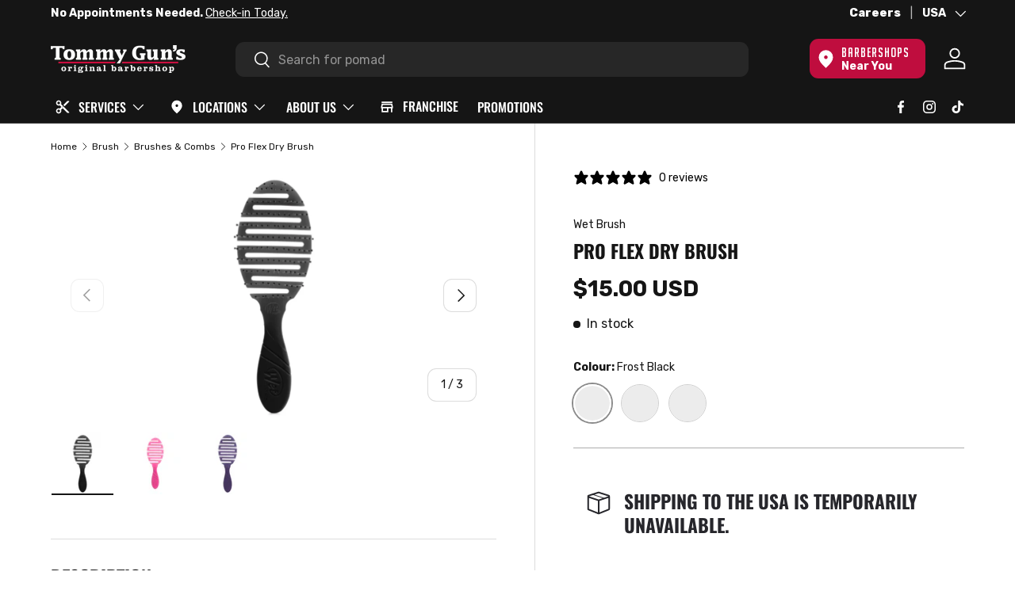

--- FILE ---
content_type: text/html; charset=utf-8
request_url: https://us.tommyguns.com/collections/brushes-combs/products/pro-flex-dry-canada
body_size: 70507
content:
<!doctype html>
<html
  class="no-js"
  lang="en"
  dir="ltr"
  data-template-name="product"
  data-template-suffix="no-ingredients"
  data-template="product.no-ingredients">
  <head><meta charset="utf-8">
<meta name="viewport" content="width=device-width, initial-scale=1.0"><title>Wet Brush Pro Flex Dry Brush - Tommy Gun&#39;s Original Barbershop</title>
  <link rel="canonical" href="https://us.tommyguns.com/products/pro-flex-dry-canada"><link rel="icon" href="//us.tommyguns.com/cdn/shop/files/Favicon_4a1c1cf2-dd0c-4056-8984-2fa70ea69477.png?crop=center&height=48&v=1621438537&width=48" type="image/png"><meta name="description" content="Shop Pro Flex Dry Brush by Wet Brush With Tommy Gun&#39;s Barbershop! Authorized Distributer of Wet Brush Hair Products"><meta property="og:site_name" content="Tommy Gun&#39;s Original Barbershop">
<meta property="og:url" content="https://us.tommyguns.com/products/pro-flex-dry-canada">
<meta property="og:title" content="Wet Brush Pro Flex Dry Brush">
<meta property="og:type" content="product">
<meta property="og:description" content="Shop Pro Flex Dry Brush by Wet Brush With Tommy Gun&#39;s Barbershop! Authorized Distributer of Wet Brush Hair Products"><meta property="og:image" content="http://us.tommyguns.com/cdn/shop/files/Pro-Flex-Dry-Brush_748ecfae.webp?crop=center&height=1200&v=1743665705&width=1200">
  <meta property="og:image:secure_url" content="https://us.tommyguns.com/cdn/shop/files/Pro-Flex-Dry-Brush_748ecfae.webp?crop=center&height=1200&v=1743665705&width=1200">
  <meta property="og:image:width" content="2000">
  <meta property="og:image:height" content="2000"><meta property="og:price:amount" content="15.00">
  <meta property="og:price:currency" content="USD"><meta name="twitter:card" content="summary_large_image">
<meta name="twitter:title" content="Wet Brush Pro Flex Dry Brush">
<meta name="twitter:description" content="Shop Pro Flex Dry Brush by Wet Brush With Tommy Gun&#39;s Barbershop! Authorized Distributer of Wet Brush Hair Products">
<script src="//us.tommyguns.com/cdn/shop/t/522/assets/embark-shipping-insurance.js?v=21424792128618710631767911121" type="text/javascript"></script><script src="//us.tommyguns.com/cdn/shop/t/522/assets/jquery-3.6.0.min.js?v=14044491599898008241767911122" type="text/javascript"></script>
    <!-- Bootstrap 5 CDN -->
    <link href="//us.tommyguns.com/cdn/shop/t/522/assets/bootstrap-grid.min.old.css?v=169305280309606124811767911120" rel="stylesheet" type="text/css" media="all" />
    <link href="//us.tommyguns.com/cdn/shop/t/522/assets/bootstrap-utilities-custom.css?v=99752683734428322461767911120" rel="stylesheet" type="text/css" media="all" />

    <link href="//us.tommyguns.com/cdn/shop/t/522/assets/bootstrap-custom.css?v=168341495602623923511767911120" rel="stylesheet" type="text/css" media="all" />
    <script src="//us.tommyguns.com/cdn/shop/t/522/assets/bootstrap.min.js?v=6013432797056301601767911120" type="text/javascript"></script>

    

    
    <link rel="stylesheet" href="https://cdn.jsdelivr.net/npm/swiper@11/swiper-bundle.min.css">
    <script src="https://cdn.jsdelivr.net/npm/swiper@11/swiper-bundle.min.js" defer></script><style data-shopify>@font-face {
  font-family: Rubik;
  font-weight: 300;
  font-style: normal;
  font-display: swap;
  src: url("//us.tommyguns.com/cdn/fonts/rubik/rubik_n3.28109fbcae8bc8da2127ed6af6c67e4379561eae.woff2") format("woff2"),
       url("//us.tommyguns.com/cdn/fonts/rubik/rubik_n3.942906c434ddf3af9a94498663613ee37f663688.woff") format("woff");
}
@font-face {
  font-family: Rubik;
  font-weight: 400;
  font-style: normal;
  font-display: swap;
  src: url("//us.tommyguns.com/cdn/fonts/rubik/rubik_n4.c2fb67c90aa34ecf8da34fc1da937ee9c0c27942.woff2") format("woff2"),
       url("//us.tommyguns.com/cdn/fonts/rubik/rubik_n4.d229bd4a6a25ec476a0829a74bf3657a5fd9aa36.woff") format("woff");
}
@font-face {
  font-family: Rubik;
  font-weight: 500;
  font-style: normal;
  font-display: swap;
  src: url("//us.tommyguns.com/cdn/fonts/rubik/rubik_n5.46f1bf0063ef6b3840ba0b9b71e86033a15b4466.woff2") format("woff2"),
       url("//us.tommyguns.com/cdn/fonts/rubik/rubik_n5.c73c6e4dcc7dfb4852265eb6e0e59860278f8b84.woff") format("woff");
}
@font-face {
  font-family: Rubik;
  font-weight: 600;
  font-style: normal;
  font-display: swap;
  src: url("//us.tommyguns.com/cdn/fonts/rubik/rubik_n6.67aea03a872140ecba69ec8f230a6b23b75ea115.woff2") format("woff2"),
       url("//us.tommyguns.com/cdn/fonts/rubik/rubik_n6.68bdcdd14ff1017f6af9d9be50d3740fc083b3fd.woff") format("woff");
}
@font-face {
  font-family: Rubik;
  font-weight: 700;
  font-style: normal;
  font-display: swap;
  src: url("//us.tommyguns.com/cdn/fonts/rubik/rubik_n7.9ddb1ff19ac4667369e1c444a6663062e115e651.woff2") format("woff2"),
       url("//us.tommyguns.com/cdn/fonts/rubik/rubik_n7.2f2815a4763d5118fdb49ad25ccceea3eafcae92.woff") format("woff");
}
@font-face {
  font-family: Rubik;
  font-weight: 800;
  font-style: normal;
  font-display: swap;
  src: url("//us.tommyguns.com/cdn/fonts/rubik/rubik_n8.0e2a45261abf287b16304e1c6dd377a13b80a8e8.woff2") format("woff2"),
       url("//us.tommyguns.com/cdn/fonts/rubik/rubik_n8.a389d3ad276d8a1ed2d6e4f277512482adca2b8d.woff") format("woff");
}
@font-face {
  font-family: Rubik;
  font-weight: 900;
  font-style: normal;
  font-display: swap;
  src: url("//us.tommyguns.com/cdn/fonts/rubik/rubik_n9.a96af3fadf0eee23bf8ef1d527f20fc303ee8e39.woff2") format("woff2"),
       url("//us.tommyguns.com/cdn/fonts/rubik/rubik_n9.912473bc6ceb91ff8a2bf1f305978282842fa234.woff") format("woff");
}
@font-face {
  font-family: Oswald;
  font-weight: 200;
  font-style: normal;
  font-display: swap;
  src: url("//us.tommyguns.com/cdn/fonts/oswald/oswald_n2.14ca1553c4d858b47dc9f36522250cf755cb3776.woff2") format("woff2"),
       url("//us.tommyguns.com/cdn/fonts/oswald/oswald_n2.ff416699c1319d2cac083dbc80a6e345193c85fc.woff") format("woff");
}
@font-face {
  font-family: Oswald;
  font-weight: 300;
  font-style: normal;
  font-display: swap;
  src: url("//us.tommyguns.com/cdn/fonts/oswald/oswald_n3.5e1367501ca69370d84b28bb3e29485e5178d388.woff2") format("woff2"),
       url("//us.tommyguns.com/cdn/fonts/oswald/oswald_n3.cfa18f7353e13af9f0069f6d616bed3d258993d6.woff") format("woff");
}
@font-face {
  font-family: Oswald;
  font-weight: 400;
  font-style: normal;
  font-display: swap;
  src: url("//us.tommyguns.com/cdn/fonts/oswald/oswald_n4.7760ed7a63e536050f64bb0607ff70ce07a480bd.woff2") format("woff2"),
       url("//us.tommyguns.com/cdn/fonts/oswald/oswald_n4.ae5e497f60fc686568afe76e9ff1872693c533e9.woff") format("woff");
}
@font-face {
  font-family: Oswald;
  font-weight: 500;
  font-style: normal;
  font-display: swap;
  src: url("//us.tommyguns.com/cdn/fonts/oswald/oswald_n5.8ad4910bfdb43e150746ef7aa67f3553e3abe8e2.woff2") format("woff2"),
       url("//us.tommyguns.com/cdn/fonts/oswald/oswald_n5.93ee52108163c48c91111cf33b0a57021467b66e.woff") format("woff");
}
@font-face {
  font-family: Oswald;
  font-weight: 600;
  font-style: normal;
  font-display: swap;
  src: url("//us.tommyguns.com/cdn/fonts/oswald/oswald_n6.26b6bffb711f770c328e7af9685d4798dcb4f0b3.woff2") format("woff2"),
       url("//us.tommyguns.com/cdn/fonts/oswald/oswald_n6.2feb7f52d7eb157822c86dfd93893da013b08d5d.woff") format("woff");
}
@font-face {
  font-family: Oswald;
  font-weight: 700;
  font-style: normal;
  font-display: swap;
  src: url("//us.tommyguns.com/cdn/fonts/oswald/oswald_n7.b3ba3d6f1b341d51018e3cfba146932b55221727.woff2") format("woff2"),
       url("//us.tommyguns.com/cdn/fonts/oswald/oswald_n7.6cec6bed2bb070310ad90e19ea7a56b65fd83c0b.woff") format("woff");
}
@font-face {
        font-family: 'big-noodle';
        src: url('//us.tommyguns.com/cdn/shop/t/522/assets/big_noodle_titling.woff?v=10668822449461711211767911120') format('woff');
      }:root {
        --bg-color: 255 255 255 / 1.0;
        --bg-color-og: 255 255 255 / 1.0;
        --heading-color: 21 21 21;
        --text-color: 21 21 21;
        --text-color-og: 21 21 21;
        --scrollbar-color: 21 21 21;
        --link-color: 21 21 21;
        --link-color-og: 21 21 21;
        --star-color: 21 21 21;--swatch-border-color-default: 208 208 208;
          --swatch-border-color-active: 138 138 138;
          --swatch-card-size: 24px;
          --swatch-variant-picker-size: 48px;--color-scheme-1-bg: 255 255 255 / 1.0;
        --color-scheme-1-grad: ;
        --color-scheme-1-heading: 21 21 21;
        --color-scheme-1-text: 21 21 21;
        --color-scheme-1-btn-bg: 191 13 62;
        --color-scheme-1-btn-text: 255 255 255;
        --color-scheme-1-btn-bg-hover: 207 58 99;--color-scheme-2-bg: 21 21 21 / 1.0;
        --color-scheme-2-grad: ;
        --color-scheme-2-heading: 255 255 255;
        --color-scheme-2-text: 255 255 255;
        --color-scheme-2-btn-bg: 255 255 255;
        --color-scheme-2-btn-text: 21 21 21;
        --color-scheme-2-btn-bg-hover: 228 228 228;--color-scheme-3-bg: 191 13 62 / 1.0;
        --color-scheme-3-grad: ;
        --color-scheme-3-heading: 255 255 255;
        --color-scheme-3-text: 255 255 255;
        --color-scheme-3-btn-bg: 255 255 255;
        --color-scheme-3-btn-text: 21 21 21;
        --color-scheme-3-btn-bg-hover: 228 228 228;

        --drawer-bg-color: 255 255 255 / 1.0;
        --drawer-text-color: 21 21 21;

        --panel-bg-color: 246 247 247 / 1.0;
        --panel-heading-color: 21 21 21;
        --panel-text-color: 21 21 21;

        --in-stock-text-color: 21 21 21;
        --low-stock-text-color: 255 163 37;
        --very-low-stock-text-color: 191 13 62;
        --no-stock-text-color: 119 119 119;

        --error-bg-color: 252 237 238;
        --error-text-color: 191 13 62;
        --success-bg-color: 232 246 234;
        --success-text-color: 44 126 63;
        --info-bg-color: 228 237 250;
        --info-text-color: 26 102 210;

        --heading-font-family: Oswald, sans-serif;
        --heading-font-style: normal;
        --heading-font-weight: 500;
        --heading-scale-start: 4;

        --navigation-font-family: Oswald, sans-serif;
        --navigation-font-style: normal;
        --navigation-font-weight: 500;
        --heading-text-transform: uppercase;
        --subheading-text-transform: uppercase;
        --body-font-family: Rubik, sans-serif;
        --body-font-style: normal;
        --body-font-weight: 400;
        --body-font-size: 16;

        --section-gap: 32;
        --heading-gap: calc(8 * var(--space-unit));--heading-gap: calc(6 * var(--space-unit));--grid-column-gap: 20px;--btn-bg-color: 21 21 21;
        --btn-bg-hover-color: 64 64 64;
        --btn-text-color: 255 255 255;
        --btn-bg-color-og: 21 21 21;
        --btn-text-color-og: 255 255 255;
        --btn-alt-bg-color: 255 255 255;
        --btn-alt-bg-alpha: 1.0;
        --btn-alt-text-color: 21 21 21;
        --btn-border-width: 2px;
        --btn-padding-y: 12px;

        
        --btn-border-radius: 11px;
        

        --btn-lg-border-radius: 50%;
        --btn-icon-border-radius: 50%;
        --input-with-btn-inner-radius: var(--btn-border-radius);
        --btn-text-transform: uppercase;

        --input-bg-color: 255 255 255 / 1.0;
        --input-text-color: 21 21 21;
        --input-border-width: 2px;
        --input-border-radius: 9px;
        --textarea-border-radius: 9px;
        --input-border-radius: 11px;
        --input-bg-color-diff-3: #f7f7f7;
        --input-bg-color-diff-6: #f0f0f0;

        --modal-border-radius: 16px;
        --modal-overlay-color: 0 0 0;
        --modal-overlay-opacity: 0.4;
        --drawer-border-radius: 16px;
        --overlay-border-radius: 9px;--custom-label-bg-color: 13 44 84;
        --custom-label-text-color: 255 255 255;--sale-label-bg-color: 232 246 234;
        --sale-label-text-color: 44 126 63;--sold-out-label-bg-color: 242 242 242;
        --sold-out-label-text-color: 21 21 21;--new-label-bg-color: 252 237 238;
        --new-label-text-color: 191 13 62;--preorder-label-bg-color: 0 166 237;
        --preorder-label-text-color: 255 255 255;

        --page-width: 1620px;
        --gutter-sm: 20px;
        --gutter-md: 32px;
        --gutter-lg: 64px;

        --payment-terms-bg-color: #ffffff;

        --coll-card-bg-color: rgba(0,0,0,0);
        --coll-card-border-color: rgba(0,0,0,0);--blend-bg-color: #ffffff;

        --reading-width: 48em;
      }

      @media (max-width: 769px) {
        :root {
          --reading-width: 36em;
        }
      }</style>

    <script src="//us.tommyguns.com/cdn/shop/t/522/assets/embark-my-barbershop.js?v=154814081835851155721767911120" defer="defer"></script>
    <script src="//us.tommyguns.com/cdn/shop/t/522/assets/store-wait-time.js?v=164167366416292050651767911120" defer></script>

    <link rel="stylesheet" href="//us.tommyguns.com/cdn/shop/t/522/assets/main.css?v=91301227921672585811767911121">
    <script src="//us.tommyguns.com/cdn/shop/t/522/assets/main.js?v=116893254647109179711767911120" defer="defer"></script>
    <script src="//us.tommyguns.com/cdn/shop/t/522/assets/embark.js?v=97446050064782177091767911120" defer="defer"></script>
    
    <script src="//us.tommyguns.com/cdn/shop/t/522/assets/flickity-2.2.js?v=34217302135114452461767911120" type="text/javascript"></script>
    <script src="//us.tommyguns.com/cdn/shop/t/522/assets/flickity-responsive.js?v=87196036904011984221767911122" type="text/javascript"></script>

    
    <script src="//us.tommyguns.com/cdn/shop/t/522/assets/splide.min.js?v=7432333085624398201767911120" type="text/javascript"></script>
    <link href="//us.tommyguns.com/cdn/shop/t/522/assets/splide.min.css?v=44329677166622589231767911120" rel="stylesheet" type="text/css" media="all" />

    
    <link rel="stylesheet" href="//us.tommyguns.com/cdn/shop/t/522/assets/modal.css?v=23777178138726047931767911121">

    

    <link
        rel="preload"
        href="//us.tommyguns.com/cdn/fonts/rubik/rubik_n4.c2fb67c90aa34ecf8da34fc1da937ee9c0c27942.woff2"
        as="font"
        type="font/woff2"
        crossorigin
        fetchpriority="high"
      ><link
        rel="preload"
        href="//us.tommyguns.com/cdn/fonts/oswald/oswald_n5.8ad4910bfdb43e150746ef7aa67f3553e3abe8e2.woff2"
        as="font"
        type="font/woff2"
        crossorigin
        fetchpriority="high"
      ><link rel="stylesheet" href="//us.tommyguns.com/cdn/shop/t/522/assets/swatches.css?v=50160064457390421231769018680" media="print" onload="this.media='all'">
      <noscript><link rel="stylesheet" href="//us.tommyguns.com/cdn/shop/t/522/assets/swatches.css?v=50160064457390421231769018680"></noscript><script>window.performance && window.performance.mark && window.performance.mark('shopify.content_for_header.start');</script><meta name="google-site-verification" content="IdzHEfprSIoTY0M3gSisfkQ0_idKeLBFi9rMSysF-Cs">
<meta name="facebook-domain-verification" content="corpisaln0ejou4ir986tpm1gnt65z">
<meta id="shopify-digital-wallet" name="shopify-digital-wallet" content="/52470448325/digital_wallets/dialog">
<meta name="shopify-checkout-api-token" content="7ab6cc9b13a4d07e3060b4fe3471ca5a">
<meta id="in-context-paypal-metadata" data-shop-id="52470448325" data-venmo-supported="false" data-environment="production" data-locale="en_US" data-paypal-v4="true" data-currency="USD">
<link rel="alternate" hreflang="x-default" href="https://ca.tommyguns.com/products/pro-flex-dry-canada">
<link rel="alternate" hreflang="en-CA" href="https://ca.tommyguns.com/products/pro-flex-dry-canada">
<link rel="alternate" hreflang="en-US" href="https://us.tommyguns.com/products/pro-flex-dry-canada">
<link rel="alternate" type="application/json+oembed" href="https://us.tommyguns.com/products/pro-flex-dry-canada.oembed">
<script async="async" src="/checkouts/internal/preloads.js?locale=en-US"></script>
<link rel="preconnect" href="https://shop.app" crossorigin="anonymous">
<script async="async" src="https://shop.app/checkouts/internal/preloads.js?locale=en-US&shop_id=52470448325" crossorigin="anonymous"></script>
<script id="apple-pay-shop-capabilities" type="application/json">{"shopId":52470448325,"countryCode":"CA","currencyCode":"USD","merchantCapabilities":["supports3DS"],"merchantId":"gid:\/\/shopify\/Shop\/52470448325","merchantName":"Tommy Gun's Original Barbershop","requiredBillingContactFields":["postalAddress","email","phone"],"requiredShippingContactFields":["postalAddress","email","phone"],"shippingType":"shipping","supportedNetworks":["visa","masterCard","amex","discover","interac","jcb"],"total":{"type":"pending","label":"Tommy Gun's Original Barbershop","amount":"1.00"},"shopifyPaymentsEnabled":true,"supportsSubscriptions":true}</script>
<script id="shopify-features" type="application/json">{"accessToken":"7ab6cc9b13a4d07e3060b4fe3471ca5a","betas":["rich-media-storefront-analytics"],"domain":"us.tommyguns.com","predictiveSearch":true,"shopId":52470448325,"locale":"en"}</script>
<script>var Shopify = Shopify || {};
Shopify.shop = "tommy-guns-original-barbershop-canada.myshopify.com";
Shopify.locale = "en";
Shopify.currency = {"active":"USD","rate":"0.73988222"};
Shopify.country = "US";
Shopify.theme = {"name":"#Main - Lookbook in Search","id":153168150725,"schema_name":"Enterprise","schema_version":"1.1.1","theme_store_id":null,"role":"main"};
Shopify.theme.handle = "null";
Shopify.theme.style = {"id":null,"handle":null};
Shopify.cdnHost = "us.tommyguns.com/cdn";
Shopify.routes = Shopify.routes || {};
Shopify.routes.root = "/";</script>
<script type="module">!function(o){(o.Shopify=o.Shopify||{}).modules=!0}(window);</script>
<script>!function(o){function n(){var o=[];function n(){o.push(Array.prototype.slice.apply(arguments))}return n.q=o,n}var t=o.Shopify=o.Shopify||{};t.loadFeatures=n(),t.autoloadFeatures=n()}(window);</script>
<script>
  window.ShopifyPay = window.ShopifyPay || {};
  window.ShopifyPay.apiHost = "shop.app\/pay";
  window.ShopifyPay.redirectState = null;
</script>
<script id="shop-js-analytics" type="application/json">{"pageType":"product"}</script>
<script defer="defer" async type="module" src="//us.tommyguns.com/cdn/shopifycloud/shop-js/modules/v2/client.init-shop-cart-sync_BT-GjEfc.en.esm.js"></script>
<script defer="defer" async type="module" src="//us.tommyguns.com/cdn/shopifycloud/shop-js/modules/v2/chunk.common_D58fp_Oc.esm.js"></script>
<script defer="defer" async type="module" src="//us.tommyguns.com/cdn/shopifycloud/shop-js/modules/v2/chunk.modal_xMitdFEc.esm.js"></script>
<script type="module">
  await import("//us.tommyguns.com/cdn/shopifycloud/shop-js/modules/v2/client.init-shop-cart-sync_BT-GjEfc.en.esm.js");
await import("//us.tommyguns.com/cdn/shopifycloud/shop-js/modules/v2/chunk.common_D58fp_Oc.esm.js");
await import("//us.tommyguns.com/cdn/shopifycloud/shop-js/modules/v2/chunk.modal_xMitdFEc.esm.js");

  window.Shopify.SignInWithShop?.initShopCartSync?.({"fedCMEnabled":true,"windoidEnabled":true});

</script>
<script>
  window.Shopify = window.Shopify || {};
  if (!window.Shopify.featureAssets) window.Shopify.featureAssets = {};
  window.Shopify.featureAssets['shop-js'] = {"shop-cart-sync":["modules/v2/client.shop-cart-sync_DZOKe7Ll.en.esm.js","modules/v2/chunk.common_D58fp_Oc.esm.js","modules/v2/chunk.modal_xMitdFEc.esm.js"],"init-fed-cm":["modules/v2/client.init-fed-cm_B6oLuCjv.en.esm.js","modules/v2/chunk.common_D58fp_Oc.esm.js","modules/v2/chunk.modal_xMitdFEc.esm.js"],"shop-cash-offers":["modules/v2/client.shop-cash-offers_D2sdYoxE.en.esm.js","modules/v2/chunk.common_D58fp_Oc.esm.js","modules/v2/chunk.modal_xMitdFEc.esm.js"],"shop-login-button":["modules/v2/client.shop-login-button_QeVjl5Y3.en.esm.js","modules/v2/chunk.common_D58fp_Oc.esm.js","modules/v2/chunk.modal_xMitdFEc.esm.js"],"pay-button":["modules/v2/client.pay-button_DXTOsIq6.en.esm.js","modules/v2/chunk.common_D58fp_Oc.esm.js","modules/v2/chunk.modal_xMitdFEc.esm.js"],"shop-button":["modules/v2/client.shop-button_DQZHx9pm.en.esm.js","modules/v2/chunk.common_D58fp_Oc.esm.js","modules/v2/chunk.modal_xMitdFEc.esm.js"],"avatar":["modules/v2/client.avatar_BTnouDA3.en.esm.js"],"init-windoid":["modules/v2/client.init-windoid_CR1B-cfM.en.esm.js","modules/v2/chunk.common_D58fp_Oc.esm.js","modules/v2/chunk.modal_xMitdFEc.esm.js"],"init-shop-for-new-customer-accounts":["modules/v2/client.init-shop-for-new-customer-accounts_C_vY_xzh.en.esm.js","modules/v2/client.shop-login-button_QeVjl5Y3.en.esm.js","modules/v2/chunk.common_D58fp_Oc.esm.js","modules/v2/chunk.modal_xMitdFEc.esm.js"],"init-shop-email-lookup-coordinator":["modules/v2/client.init-shop-email-lookup-coordinator_BI7n9ZSv.en.esm.js","modules/v2/chunk.common_D58fp_Oc.esm.js","modules/v2/chunk.modal_xMitdFEc.esm.js"],"init-shop-cart-sync":["modules/v2/client.init-shop-cart-sync_BT-GjEfc.en.esm.js","modules/v2/chunk.common_D58fp_Oc.esm.js","modules/v2/chunk.modal_xMitdFEc.esm.js"],"shop-toast-manager":["modules/v2/client.shop-toast-manager_DiYdP3xc.en.esm.js","modules/v2/chunk.common_D58fp_Oc.esm.js","modules/v2/chunk.modal_xMitdFEc.esm.js"],"init-customer-accounts":["modules/v2/client.init-customer-accounts_D9ZNqS-Q.en.esm.js","modules/v2/client.shop-login-button_QeVjl5Y3.en.esm.js","modules/v2/chunk.common_D58fp_Oc.esm.js","modules/v2/chunk.modal_xMitdFEc.esm.js"],"init-customer-accounts-sign-up":["modules/v2/client.init-customer-accounts-sign-up_iGw4briv.en.esm.js","modules/v2/client.shop-login-button_QeVjl5Y3.en.esm.js","modules/v2/chunk.common_D58fp_Oc.esm.js","modules/v2/chunk.modal_xMitdFEc.esm.js"],"shop-follow-button":["modules/v2/client.shop-follow-button_CqMgW2wH.en.esm.js","modules/v2/chunk.common_D58fp_Oc.esm.js","modules/v2/chunk.modal_xMitdFEc.esm.js"],"checkout-modal":["modules/v2/client.checkout-modal_xHeaAweL.en.esm.js","modules/v2/chunk.common_D58fp_Oc.esm.js","modules/v2/chunk.modal_xMitdFEc.esm.js"],"shop-login":["modules/v2/client.shop-login_D91U-Q7h.en.esm.js","modules/v2/chunk.common_D58fp_Oc.esm.js","modules/v2/chunk.modal_xMitdFEc.esm.js"],"lead-capture":["modules/v2/client.lead-capture_BJmE1dJe.en.esm.js","modules/v2/chunk.common_D58fp_Oc.esm.js","modules/v2/chunk.modal_xMitdFEc.esm.js"],"payment-terms":["modules/v2/client.payment-terms_Ci9AEqFq.en.esm.js","modules/v2/chunk.common_D58fp_Oc.esm.js","modules/v2/chunk.modal_xMitdFEc.esm.js"]};
</script>
<script>(function() {
  var isLoaded = false;
  function asyncLoad() {
    if (isLoaded) return;
    isLoaded = true;
    var urls = ["https:\/\/s3.eu-west-1.amazonaws.com\/production-klarna-il-shopify-osm\/d3bc5d6366701989e2db5a93793900883f2d31a6\/tommy-guns-original-barbershop-canada.myshopify.com-1769018164699.js?shop=tommy-guns-original-barbershop-canada.myshopify.com"];
    for (var i = 0; i < urls.length; i++) {
      var s = document.createElement('script');
      s.type = 'text/javascript';
      s.async = true;
      s.src = urls[i];
      var x = document.getElementsByTagName('script')[0];
      x.parentNode.insertBefore(s, x);
    }
  };
  if(window.attachEvent) {
    window.attachEvent('onload', asyncLoad);
  } else {
    window.addEventListener('load', asyncLoad, false);
  }
})();</script>
<script id="__st">var __st={"a":52470448325,"offset":-28800,"reqid":"55b77c23-482b-4cb6-8c1a-4b70bea00528-1769481006","pageurl":"us.tommyguns.com\/collections\/brushes-combs\/products\/pro-flex-dry-canada","u":"93d72b50390a","p":"product","rtyp":"product","rid":6943569379525};</script>
<script>window.ShopifyPaypalV4VisibilityTracking = true;</script>
<script id="captcha-bootstrap">!function(){'use strict';const t='contact',e='account',n='new_comment',o=[[t,t],['blogs',n],['comments',n],[t,'customer']],c=[[e,'customer_login'],[e,'guest_login'],[e,'recover_customer_password'],[e,'create_customer']],r=t=>t.map((([t,e])=>`form[action*='/${t}']:not([data-nocaptcha='true']) input[name='form_type'][value='${e}']`)).join(','),a=t=>()=>t?[...document.querySelectorAll(t)].map((t=>t.form)):[];function s(){const t=[...o],e=r(t);return a(e)}const i='password',u='form_key',d=['recaptcha-v3-token','g-recaptcha-response','h-captcha-response',i],f=()=>{try{return window.sessionStorage}catch{return}},m='__shopify_v',_=t=>t.elements[u];function p(t,e,n=!1){try{const o=window.sessionStorage,c=JSON.parse(o.getItem(e)),{data:r}=function(t){const{data:e,action:n}=t;return t[m]||n?{data:e,action:n}:{data:t,action:n}}(c);for(const[e,n]of Object.entries(r))t.elements[e]&&(t.elements[e].value=n);n&&o.removeItem(e)}catch(o){console.error('form repopulation failed',{error:o})}}const l='form_type',E='cptcha';function T(t){t.dataset[E]=!0}const w=window,h=w.document,L='Shopify',v='ce_forms',y='captcha';let A=!1;((t,e)=>{const n=(g='f06e6c50-85a8-45c8-87d0-21a2b65856fe',I='https://cdn.shopify.com/shopifycloud/storefront-forms-hcaptcha/ce_storefront_forms_captcha_hcaptcha.v1.5.2.iife.js',D={infoText:'Protected by hCaptcha',privacyText:'Privacy',termsText:'Terms'},(t,e,n)=>{const o=w[L][v],c=o.bindForm;if(c)return c(t,g,e,D).then(n);var r;o.q.push([[t,g,e,D],n]),r=I,A||(h.body.append(Object.assign(h.createElement('script'),{id:'captcha-provider',async:!0,src:r})),A=!0)});var g,I,D;w[L]=w[L]||{},w[L][v]=w[L][v]||{},w[L][v].q=[],w[L][y]=w[L][y]||{},w[L][y].protect=function(t,e){n(t,void 0,e),T(t)},Object.freeze(w[L][y]),function(t,e,n,w,h,L){const[v,y,A,g]=function(t,e,n){const i=e?o:[],u=t?c:[],d=[...i,...u],f=r(d),m=r(i),_=r(d.filter((([t,e])=>n.includes(e))));return[a(f),a(m),a(_),s()]}(w,h,L),I=t=>{const e=t.target;return e instanceof HTMLFormElement?e:e&&e.form},D=t=>v().includes(t);t.addEventListener('submit',(t=>{const e=I(t);if(!e)return;const n=D(e)&&!e.dataset.hcaptchaBound&&!e.dataset.recaptchaBound,o=_(e),c=g().includes(e)&&(!o||!o.value);(n||c)&&t.preventDefault(),c&&!n&&(function(t){try{if(!f())return;!function(t){const e=f();if(!e)return;const n=_(t);if(!n)return;const o=n.value;o&&e.removeItem(o)}(t);const e=Array.from(Array(32),(()=>Math.random().toString(36)[2])).join('');!function(t,e){_(t)||t.append(Object.assign(document.createElement('input'),{type:'hidden',name:u})),t.elements[u].value=e}(t,e),function(t,e){const n=f();if(!n)return;const o=[...t.querySelectorAll(`input[type='${i}']`)].map((({name:t})=>t)),c=[...d,...o],r={};for(const[a,s]of new FormData(t).entries())c.includes(a)||(r[a]=s);n.setItem(e,JSON.stringify({[m]:1,action:t.action,data:r}))}(t,e)}catch(e){console.error('failed to persist form',e)}}(e),e.submit())}));const S=(t,e)=>{t&&!t.dataset[E]&&(n(t,e.some((e=>e===t))),T(t))};for(const o of['focusin','change'])t.addEventListener(o,(t=>{const e=I(t);D(e)&&S(e,y())}));const B=e.get('form_key'),M=e.get(l),P=B&&M;t.addEventListener('DOMContentLoaded',(()=>{const t=y();if(P)for(const e of t)e.elements[l].value===M&&p(e,B);[...new Set([...A(),...v().filter((t=>'true'===t.dataset.shopifyCaptcha))])].forEach((e=>S(e,t)))}))}(h,new URLSearchParams(w.location.search),n,t,e,['guest_login'])})(!0,!0)}();</script>
<script integrity="sha256-4kQ18oKyAcykRKYeNunJcIwy7WH5gtpwJnB7kiuLZ1E=" data-source-attribution="shopify.loadfeatures" defer="defer" src="//us.tommyguns.com/cdn/shopifycloud/storefront/assets/storefront/load_feature-a0a9edcb.js" crossorigin="anonymous"></script>
<script crossorigin="anonymous" defer="defer" src="//us.tommyguns.com/cdn/shopifycloud/storefront/assets/shopify_pay/storefront-65b4c6d7.js?v=20250812"></script>
<script data-source-attribution="shopify.dynamic_checkout.dynamic.init">var Shopify=Shopify||{};Shopify.PaymentButton=Shopify.PaymentButton||{isStorefrontPortableWallets:!0,init:function(){window.Shopify.PaymentButton.init=function(){};var t=document.createElement("script");t.src="https://us.tommyguns.com/cdn/shopifycloud/portable-wallets/latest/portable-wallets.en.js",t.type="module",document.head.appendChild(t)}};
</script>
<script data-source-attribution="shopify.dynamic_checkout.buyer_consent">
  function portableWalletsHideBuyerConsent(e){var t=document.getElementById("shopify-buyer-consent"),n=document.getElementById("shopify-subscription-policy-button");t&&n&&(t.classList.add("hidden"),t.setAttribute("aria-hidden","true"),n.removeEventListener("click",e))}function portableWalletsShowBuyerConsent(e){var t=document.getElementById("shopify-buyer-consent"),n=document.getElementById("shopify-subscription-policy-button");t&&n&&(t.classList.remove("hidden"),t.removeAttribute("aria-hidden"),n.addEventListener("click",e))}window.Shopify?.PaymentButton&&(window.Shopify.PaymentButton.hideBuyerConsent=portableWalletsHideBuyerConsent,window.Shopify.PaymentButton.showBuyerConsent=portableWalletsShowBuyerConsent);
</script>
<script data-source-attribution="shopify.dynamic_checkout.cart.bootstrap">document.addEventListener("DOMContentLoaded",(function(){function t(){return document.querySelector("shopify-accelerated-checkout-cart, shopify-accelerated-checkout")}if(t())Shopify.PaymentButton.init();else{new MutationObserver((function(e,n){t()&&(Shopify.PaymentButton.init(),n.disconnect())})).observe(document.body,{childList:!0,subtree:!0})}}));
</script>
<link id="shopify-accelerated-checkout-styles" rel="stylesheet" media="screen" href="https://us.tommyguns.com/cdn/shopifycloud/portable-wallets/latest/accelerated-checkout-backwards-compat.css" crossorigin="anonymous">
<style id="shopify-accelerated-checkout-cart">
        #shopify-buyer-consent {
  margin-top: 1em;
  display: inline-block;
  width: 100%;
}

#shopify-buyer-consent.hidden {
  display: none;
}

#shopify-subscription-policy-button {
  background: none;
  border: none;
  padding: 0;
  text-decoration: underline;
  font-size: inherit;
  cursor: pointer;
}

#shopify-subscription-policy-button::before {
  box-shadow: none;
}

      </style>
<script id="sections-script" data-sections="header,footer" defer="defer" src="//us.tommyguns.com/cdn/shop/t/522/compiled_assets/scripts.js?v=143640"></script>
<script>window.performance && window.performance.mark && window.performance.mark('shopify.content_for_header.end');</script>

    <link rel="stylesheet" href="//us.tommyguns.com/cdn/shop/t/522/assets/embark-search.css?v=31354228531996653591768438880" type="text/css">
    <link rel="stylesheet" href="//us.tommyguns.com/cdn/shop/t/522/assets/embark-custom.css?v=69125597906941414961767911120" type="text/css">
    <link rel="stylesheet" href="//us.tommyguns.com/cdn/shop/t/522/assets/embark-barbershop.css?v=57121608606940732471767911120" type="text/css">

    <link rel="stylesheet" href="//us.tommyguns.com/cdn/shop/t/522/assets/embark-cart.css?v=17857131288703254171767911120" type="text/css"><script>
      document.documentElement.className = document.documentElement.className.replace('no-js', 'js');
    </script><!-- CC Custom Head Start --><!-- CC Custom Head End --><!-- "snippets/shogun-head.liquid" was not rendered, the associated app was uninstalled -->

    <script>
    
    
    
    
    var gsf_conversion_data = {page_type : 'product', event : 'view_item', data : {product_data : [{variant_id : 40752441295045, product_id : 6943569379525, name : "Pro Flex Dry Brush", price : "15.00", currency : "CAD", sku : "91100082", brand : "Wet Brush", variant : "Frost Black", category : "Brush", quantity : "25" }], total_price : "15.00", shop_currency : "USD"}};
    
</script>

    
                    <style type='text/css'>
                        .gsf-spd-loaded .shopify-payment-button button { display: none !important; }
                        .gsf-spd-loaded .shopify-payment-button__button { display: none !important; }
                        .gsf-spd-loaded #candyrack-root { display:none !important;}
                        .gsf-spd-loaded .gsf-spd-price-block {display:none!important;}
                        .gsf-spd-loaded .gsf-spd-sale-price-block {display:none!important;}
                    </style><script>
    var gsf_call_spd_js = false;
    var gsf_spd_data = {};
    var gsf_spd_shop_domain = "ca.tommyguns.com";
    var gsf_spd_money_format = "${{amount}}";
    
    var gsf_call_spd_js = true;
    var gsf_spd_data = {page_type : 'product', data : {product_data : [{variant_id : 40752441295045, product_id : 6943569379525, name : "Pro Flex Dry Brush", price : "15.00", currency : "CAD", sku : "91100082", brand : "Wet Brush", variant : "Frost Black", category : "Brush"}], total_price : "15.00", shop_currency : "USD"}};
    
</script><script>
        var gsf_call_spd_js = gsf_call_spd_js || false;
        
        if(gsf_call_spd_js) {
        var gsf_spd_ajax_call = 0;
        var gsf_spd_discount_url_call = 0;
        var gsf_spd_cart_url_call = 0;
        var gsf_shopify_currency_active = Shopify.currency.active || '';
        var Shopify = Shopify || {};
        Shopify.gsf_money_format = (gsf_spd_money_format)? gsf_spd_money_format : '${'+'{amount}'+'}';
        Shopify.gsfFormatMoney = function(cents, format) {
            if (typeof cents == 'string') { cents = cents.replace('.',''); }
            var value = '';
            var placeholderRegex = /\{\{\s*(\w+)\s*\}\}/;
            var formatString = (format || this.gsf_money_format);

            function defaultOption(opt, def) {
                return (typeof opt == 'undefined' ? def : opt);
            }
            function formatWithDelimiters(number, precision, thousands, decimal) {
                precision = defaultOption(precision, 2);
                thousands = defaultOption(thousands, ',');
                decimal   = defaultOption(decimal, '.');

                if (isNaN(number) || number == null) { return 0; }

                number = (number/100.0).toFixed(precision);

                var parts   = number.split('.'),
                dollars = parts[0].replace(/(\d)(?=(\d\d\d)+(?!\d))/g, '$1' + thousands),
                cents   = parts[1] ? (decimal + parts[1]) : '';

                return dollars + cents;
            }

            var action = formatString.match(placeholderRegex)[1] || 'amount';
            switch(action) {
                case 'amount':
                    value = formatWithDelimiters(cents, 2);
                break;
                case 'amount_no_decimals':
                    value = formatWithDelimiters(cents, 0);
                break;
                case 'amount_with_comma_separator':
                    value = formatWithDelimiters(cents, 2, '.', ',');
                break;
                case 'amount_no_decimals_with_comma_separator':
                    value = formatWithDelimiters(cents, 0, '.', ',');
                break;
            }
            return formatString.replace(placeholderRegex, value);
        };

        var gsfSPDGetShopProductData = function (items,type) {
            var gsf_spd_shop_pdata = '';
            for (var i = 0; i < items.length; i++) {
                var gsf_item = items[i];
                if (type == 'variant_id'){
                	gsf_spd_shop_pdata = gsf_item.variant_id;
              	} else if(type == 'product_id') {
                    gsf_spd_shop_pdata = gsf_item.product_id;
                } else if(type == 'sku') {
                    gsf_spd_shop_pdata = gsf_item.sku;
                } else if(type == 'price') {
                    gsf_spd_shop_pdata = gsf_item.price;
                }
            }
            return gsf_spd_shop_pdata;
        };

        function gsfSPDSetCookie (name, value, minutes) {
  	        if (minutes >= 0) {
  	            var cookie = name + '=' + value + ';';
      	        var expires = new Date(new Date().getTime() + parseInt(minutes) * 1000 * 60);
                cookie += 'expires=' + expires.toGMTString() + ';';
                cookie += 'path=/;';
                document.cookie = cookie;
  	        }
        }

        function gsfSPDGetCookie(cookie_name) {
            if (document.cookie.length > 0) {
                var cookie_start = document.cookie.indexOf(cookie_name + '=');
                if (cookie_start !== -1) {
                    cookie_start = cookie_start + cookie_name.length + 1;
                    var cookie_end = document.cookie.indexOf(';', cookie_start);
                    if (cookie_end === -1) {
                        cookie_end = document.cookie.length;
                    }
                    return unescape(document.cookie.substring(cookie_start, cookie_end));
                }
            }
            return '';
        }

        function gsfSleep(ms) {
            return new Promise(resolve => setTimeout(resolve, ms));
        }

        var gsfSPDGenerateProductItemsId = function (items, type = 'google') {
            var gsf_spd_item_pid = 'shopify_CA' + '_' + items.product_id + '_' + items.variant_id;
            if (parseInt('0') === 1) {
                gsf_spd_item_pid = items.sku;
            } else if (parseInt('0') === 2) {
                gsf_spd_item_pid = items.variant_id;
            }
            return gsf_spd_item_pid;
        };

        function gsfGetActiveSPDData() {
            var gsf_spd_active_data = false;
            var gsf_spd_active_variant = gsfSPDGetCookie('gsf_spd_active_variant') || 0;
            var gsf_shopify_variant_id = gsf_spd_active_variant;
            if (typeof gsf_spd_data != 'undefined' && gsf_spd_data && gsf_spd_data.data.total_price > 0 && gsf_spd_data.page_type == 'product') {
                var gsf_shopify_variant_id =  gsfSPDGetShopProductData(gsf_spd_data.data.product_data,'variant_id');
            }
            if (gsf_spd_active_variant > 0 && gsf_shopify_variant_id == gsf_spd_active_variant) {
                var gsf_spd_final_data = gsfSPDGetCookie('gsf_spd_final_data_'+ gsf_spd_active_variant) || '{}';
                gsf_spd_final_data = JSON.parse(gsf_spd_final_data);
                var gsf_spd_final_data_count = Object.keys(gsf_spd_final_data).length;
                if (gsf_spd_final_data_count > 0) {
                    gsf_spd_active_data = gsf_spd_final_data;
                }
            }
            return gsf_spd_active_data;
        }

        function gsfUpdateQueryStringParameter(uri, key, value) {
            var gsf_spd_re = new RegExp('([?&])' + key + '=.*?(&|$)', 'i');
            var gsf_spd_separator = uri.indexOf('?') !== -1 ? '&' : '?';
            if (uri.match(gsf_spd_re)) {
                return uri.replace(gsf_spd_re, '$1' + key + '=' + value + '$2');
            } else {
                return uri + gsf_spd_separator + key + '=' + value;
            }
        }

        function gsfParseJwtToken(gsf_google_token) {
            if (typeof gsf_google_token === 'undefined' || gsf_google_token === '' || gsf_google_token === null || gsf_google_token.split('.').length !== 3) {
                return false
            }
            var gsf_spd_base64Url = gsf_google_token.split('.')[1];
            var gsf_spd_base64 = gsf_spd_base64Url.replace(/-/g, '+').replace(/_/g, '/');
            var gsf_spd_jsonPayload = decodeURIComponent(atob(gsf_spd_base64).split('').map(function (c) {
                    return '%' + ('00' + c.charCodeAt(0).toString(16)).slice(-2)
            }).join(''));
            return JSON.parse(gsf_spd_jsonPayload)
        }

        function gsfSetDiscountCodeOnShopifyThemes(gsf_spd_jQuery) {
            var gsf_spd_final_data = gsfGetActiveSPDData();
            if(gsf_spd_final_data){
                var gsf_discount_code = gsf_spd_final_data.discount_code;
                var gsf_spd_product_id = gsf_spd_final_data.product_id;
                if (gsf_discount_code) {
                    gsf_spd_jQuery('#gsf_spd_discount').remove();
                    gsf_spd_jQuery('form[action="/cart"],form[action^="/cart?"]').append('<input type="hidden" name="discount" id="gsf_spd_discount" value="'+ gsf_discount_code +'">');

                    if (gsf_spd_discount_url_call == 0) {
                        var gsf_apply_discount_url = 'https://ca.tommyguns.com/discount/' + gsf_discount_code;
                        gsf_spd_jQuery.get(gsf_apply_discount_url, function () {
                        });
                        gsf_spd_discount_url_call = 1;
                    }

                }
            }
        }

        function gsfSetPriceOnProduct(gsf_spd_jQuery, gsf_spd_current_price, gsf_spd_new_price, display_spd_price = true, instant_show_spd_price = false, check_currency = true) {
            var gsf_spd_final_data = gsfGetActiveSPDData();
            if (gsf_spd_final_data || instant_show_spd_price) {
                if (instant_show_spd_price) {
                    var gsf_spd_current_price = gsf_spd_current_price || gsf_spd_final_data.current_price;
                    var gsf_spd_new_price = gsf_spd_new_price || gsf_spd_final_data.new_price;
                } else {
                    var gsf_spd_current_price = gsf_spd_final_data.current_price || gsf_spd_current_price;
                    var gsf_spd_new_price = gsf_spd_final_data.new_price || gsf_spd_new_price;
                }
                var gsf_spd_currency = gsf_spd_final_data.c;
                var gsf_spd_product_id = gsf_spd_final_data.product_id;
                var gsf_spd_variant_id = gsf_spd_final_data.variant_id;

                var gsf_shopify_currency_active = Shopify.currency.active || '';
                if (check_currency && gsf_shopify_currency_active && gsf_spd_currency && gsf_shopify_currency_active != gsf_spd_currency) {
                    return false;
                }
                var current_price_format_money = Shopify.gsfFormatMoney(gsf_spd_current_price * 100);
                var new_price_format_money = Shopify.gsfFormatMoney(gsf_spd_new_price * 100);

                var gsf_select_regular_price = gsf_spd_jQuery('.gsf-spd-product-sale-price, .price-item--regular, #productPrice, .product__current-price, .ProductMeta__PriceList, .gsf-spd-product-price-block .current_price, .product-price-box .current-price, form[data-productid="'+ gsf_spd_product_id +'"] .gf_product-prices .gf_product-price, .tt-price .sale-price, .tt-price .new-price, .product-block--price span[data-product-price], .product__price .price__current .money, .prices span.price, .price-list .price--highlight .money, .variant-price-list .price--highlight .money, .main-product .product-price--original, .product-info .price-list sale-price .bird-money, .product-single__price-number .money, .product__info .price-list .price--large, .main-product__block .m-price-item--regular .money, .ecom-product-single__price--regular, .tee-product-price .tee-price--current');
                var gsf_select_sale_price = gsf_spd_jQuery('.gsf-spd-product-regular-price, .price-item--sale, .gsf-spd-product-price-block .was_price, .gsf-spd-product-price-block .savings, .product-price-box .previous-price, form[data-productid="'+ gsf_spd_product_id +'"] .gf_product-prices .gf_product-compare-price, .tt-price .old-price, .product-block--price .product__price--compare, .product__price .price__compare-at .money, .prices span.compare-price, .price-list .price--compare .money, .variant-price-list .price--compare .money, .main-product .product-price--compare, .giraffly_PCPreview_BOX .giraffly_compare_at_price, .product-info .price-list compare-at-price .bird-money, .product-single__price-compare .money, .product__info .price-list .price--compare, .main-product__block .m-price-item--sale .money, .ecom-product-single__price--sale, .tee-product-price .tee-price--compare');

                if (display_spd_price) {
                    if (gsf_select_regular_price.length > 0 && gsf_spd_current_price > 0 && gsf_spd_new_price > 0) {
                        gsf_spd_jQuery('.gsf-spd-price, .gsf-spd-regular-price, .gsf-spd-sale-price').remove();
                        var gsf_spd_use_default_price_size = '';

                        if (gsf_spd_jQuery('.gsf-spd-price-block').length == 0) {
                            gsf_select_regular_price.wrap('<span class="gsf-spd-price-block">').hide();
                        }
                        if (gsf_select_sale_price.length > 0) {
                            gsf_select_sale_price.addClass('gsf-spd-sale-price-block');
                            gsf_select_sale_price.hide();
                        }
                            var gsf_spd_regular_price_style = 'text-decoration: line-through;font-weight: 700;';
                            var gsf_spd_sale_price_style = 'color:#fa4545;font-weight: 700;';

                            gsf_spd_jQuery('.gsf-spd-price-block').after('<span class="gsf-spd-price '+ gsf_spd_use_default_price_size +' "><span class="gsf-spd-sale-price" style="'+ gsf_spd_sale_price_style +'">'+new_price_format_money+'</span> <span class="gsf-spd-regular-price" style="'+ gsf_spd_regular_price_style +'">'+current_price_format_money+'</span></span>');

                        gsfSetDiscountCodeOnShopifyThemes(gsf_spd_jQuery);
                        gsf_spd_page_loaded = 1;
                    }
                } else {
                    if (gsf_select_regular_price.length > 0 && gsf_spd_current_price > 0 && gsf_spd_new_price > 0) {
                        gsf_spd_jQuery('.gsf-spd-regular-price, .gsf-spd-sale-price').remove();

                        if (gsf_spd_jQuery('.gsf-spd-price-block').length > 0) {
                        gsf_select_regular_price.unwrap('<span class="gsf-spd-price-block">').show();
                        }
                        if (gsf_select_sale_price.length > 0) {
                            gsf_select_sale_price.removeClass('gsf-spd-sale-price-block');
                            gsf_select_sale_price.show();
                        }
                        gsf_spd_page_loaded = 1;
                    }
                }

            }
        }

        function gsfSetPriceOnCart(gsf_spd_jQuery, gsf_spd_final_data, create_discount_code = true, instant_show_spd_price = false) {
            var gsf_spd_final_data = gsfGetActiveSPDData();
            if (gsf_spd_final_data) {
                var gsf_spd_current_price = gsf_spd_final_data.current_price;
                var gsf_spd_new_price = gsf_spd_final_data.new_price;
                var gsf_spd_product_id = gsf_spd_final_data.product_id;
                var gsf_spd_variant_id = gsf_spd_final_data.variant_id;
                var gsf_spd_discount_code = gsf_spd_final_data.discount_code;
                var gsf_spd_currency = gsf_spd_final_data.c;

                var gsf_shopify_currency_active = Shopify.currency.active || '';
                if (gsf_shopify_currency_active && gsf_spd_currency && gsf_shopify_currency_active != gsf_spd_currency) {
                  return false;
                }

                var gsf_total_cart_amount = 0;
                var gsf_spd_discount_price_html_show = true;

                gsf_spd_jQuery.getJSON('/cart.js', function(cart) {
                    gsf_spd_jQuery(cart.items).each(function(index, item) {
                        var gsf_cart_index = (index + 1);
                        if (gsf_spd_product_id == item.product_id && gsf_spd_variant_id == item.variant_id && gsf_spd_current_price == (item.price / 100) && gsf_spd_discount_code) {
                            var gsf_select_cart_sale_price = gsf_spd_jQuery('.gsf-spd-cart-price-block .was_price, .line-item__price--compare, .cart-item--sale-price');

                            var gsf_select_cart_price = gsf_spd_jQuery('.gsf-spd-cart-lineitem-price, .gsf-spd-cart-price, .cart__price, td[data-label="Price"], .cart-item__price, .gsf-spd-cart-price-block .sale, .desk-price-col .price-box, .Cart__ItemList .CartItem__Price .money, div.product-option, .line-item__price--highlight .money, .CartItem__PriceList .bird-money, .line-item-info .bird-money, .line-item__info .price-list .price, .cart-item--content-price .money');

                            var gsf_select_cart_final_price = gsf_spd_jQuery('.gsf-spd-cart-lineitem-final-price, .gsf-spd-cart-final-price, .cart__final-price, .cart__item-total, .price--end, td[data-label="Total"], .Cart__ItemList .CartItem__LinePrice .money, .cart-item--total .money, .main-bottom .price, .cart--total .price, .line-item__line-price .money, .cart-item__totals, .CartItem__LinePriceList .bird-money, .text-end .bird-money, .cart-item__total .money');

                            var gsf_replace_cart_price = gsf_spd_jQuery("[data-cart-item-key='" + item.key + "'], [data-cartitem-key='" + item.key + "'], [data-line-item-key='" + item.key + "'], [data-cart-item-id='" + item.key + "'], [data-key='" + item.key + "'], [data-id='" + item.key + "'], [data-line='" + item.key + "'], #CartItem-" + gsf_cart_index + ", #CartDrawer-Item-" + gsf_cart_index + ", .cart-table");

                            gsfSetDiscountCodeOnShopifyThemes(gsf_spd_jQuery);

                            var gsf_new_price = (gsf_spd_new_price > 0) ? gsf_spd_new_price : (item.price / 100);
                            var gsf_item_final_price = (item.quantity * gsf_new_price);

                            if (gsf_spd_discount_price_html_show) {

                                gsf_replace_cart_price.find(gsf_select_cart_price).html(Shopify.gsfFormatMoney(gsf_new_price*100));
                                gsf_replace_cart_price.find(gsf_select_cart_final_price).html(Shopify.gsfFormatMoney(gsf_item_final_price*100));

                                if (gsf_select_cart_sale_price.length > 0) {
                                    gsf_replace_cart_price.find(gsf_select_cart_sale_price).hide();
                                }
                            }
                        } else {
                            var gsf_item_final_price = (item.quantity * (item.price/100));
                        }

                        gsf_total_cart_amount += parseFloat(gsf_item_final_price);
                    });

                    if (gsf_spd_discount_price_html_show && gsf_total_cart_amount > 0) {

                        gsf_spd_jQuery('.gsf-spd-cart-subtotal-price, .cart-subtotal__price, .cart__subtotal, .totals__subtotal-value, .cart-drawer__subtotal-price, .js-cart_subtotal .money, .js-cart_grand_total .money, .sidebar-footer .subtotal-price, #bk-cart-subtotal-price, .Cart__Footer .Cart__Total .money, .total-sum-box .sum, #subtotal td, #grandtotal td, .tt-total .full-total-js, .cart__footer span, .cart__item--subtotal div[data-subtotal], .revy-upsell-cart-summary-total-value-final, .cart-subtotal .money, .footer .slidecart-subtotal, .cart-form .total .price, .cart__item-sub div[data-subtotal], .cart-title-total .money, .atc-banner--cart .atc-subtotal--price').html(Shopify.gsfFormatMoney(gsf_total_cart_amount*100));


                        gsf_spd_jQuery('.cart__item--subtotal div[data-subtotal]').attr('gsf-cart-total-price', (gsf_total_cart_amount));
                        gsf_spd_page_loaded = 1;
                    }
                });
            }
        }

        function triggerChangeVariant(handler) {
            function track(fn, handler, before) {
              return function interceptor() {
                if (before) {
                  handler.apply(this, arguments);
                  return fn.apply(this, arguments);
                } else {
                  var result = fn.apply(this, arguments);
                  handler.apply(this, arguments);
                  return result;
                }
              };
            }
            var currentVariantId = null;
            function variantHandler() {
                var selectedVariantId = window.location.search.replace(/.*variant=(\d+).*/, '$1');
                if(!selectedVariantId) return;
                if(selectedVariantId != currentVariantId) {
                    currentVariantId = selectedVariantId;
                    handler(selectedVariantId);
                }
            }
            // Assign listeners
            window.history.pushState = track(history.pushState, variantHandler);
            window.history.replaceState = track(history.replaceState, variantHandler);
            window.addEventListener('popstate', variantHandler);
        }

            var gsfSPDLoadScript = function(url, callback) {
                var script = document.createElement('script');
                script.type = 'text/javascript';

                if (script.readyState) {
                    script.onreadystatechange = function() {
                        if (script.readyState == 'loaded' || script.readyState == 'complete') {
                            script.onreadystatechange = null;
                            callback();
                        }
                    };
                } else {
                    script.onload = function() {
                        callback();
                    };
                }

                script.src = url;
                document.getElementsByTagName('head')[0].appendChild(script);
            };

            var gsfSPDPrepareEvent = function (gsf_spd_jQuery) {

                var gsf_url_params = new URLSearchParams(window.location.search);

                var gsf_shopify_variant_id = 0;
                var gsf_shopify_product_id = 0;
                var gsf_shopify_sku = 0;
                var gsf_shopify_current_price = 0;
                var gsf_shopify_shop_domain = (gsf_spd_shop_domain) ? gsf_spd_shop_domain : 'ca.tommyguns.com';
                var gsf_shopify_page_type = '';
                var gsf_shopify_currency_rate = Shopify.currency.rate || '';
                var gsf_spd_new_price = 0;

                if (typeof gsf_spd_data != 'undefined' && gsf_spd_data && gsf_spd_data.data.total_price > 0 ) {
                    var gsf_shopify_variant_id =  gsfSPDGetShopProductData(gsf_spd_data.data.product_data,'variant_id');
                    var gsf_shopify_product_id =  gsfSPDGetShopProductData(gsf_spd_data.data.product_data,'product_id');
                    var gsf_shopify_sku =  gsfSPDGetShopProductData(gsf_spd_data.data.product_data,'sku');
                    var gsf_shopify_current_price =  gsfSPDGetShopProductData(gsf_spd_data.data.product_data,'price');
                    var gsf_shopify_page_type = gsf_spd_data.page_type;
                }
                if ((gsf_url_params.has('pv2') && gsf_url_params.get('pv2') != null)) {
                    var gsf_spd_google_token = gsf_url_params.get('pv2');
                    var gsf_spd_google_token = gsfParseJwtToken(gsf_spd_google_token);
                    if (gsf_spd_google_token) {
                        var gsf_shopify_product_item = {product_id:gsf_shopify_product_id, variant_id:gsf_shopify_variant_id, sku:gsf_shopify_sku};
                        var gsf_shopify_offer_id = gsfSPDGenerateProductItemsId(gsf_shopify_product_item);
                        var gsf_shopify_exp = Math.floor((new Date()).getTime() / 1000);
                        gsf_spd_new_price = gsf_spd_google_token.p || 0;
                        var gsf_spd_offer_id = gsf_spd_google_token.o || 0;
                        var gsf_spd_exp = gsf_spd_google_token.exp || 0;
                        if ((gsf_spd_new_price && gsf_spd_new_price > 0)
                            && (gsf_shopify_offer_id && gsf_spd_offer_id && gsf_shopify_offer_id == gsf_spd_offer_id)
                            && (gsf_shopify_exp && gsf_spd_exp && gsf_spd_exp > gsf_shopify_exp)
                            ) {
                            gsfSetPriceOnProduct(gsf_spd_jQuery, gsf_shopify_current_price, gsf_spd_new_price, true, true);
                        }
                    }
                }

                var gsf_spd_final_data = gsfSPDGetCookie('gsf_spd_final_data_'+ gsf_shopify_variant_id) || '{}';
                gsf_spd_final_data = JSON.parse(gsf_spd_final_data);
                var gsf_spd_final_data_count = Object.keys(gsf_spd_final_data).length;
                var gsf_spd_active_variant = gsfSPDGetCookie('gsf_spd_active_variant') || 0;
                //(gsf_shopify_variant_id && typeof gsf_spd_final_data.variant_id != 'undefined' && gsf_shopify_variant_id != gsf_spd_final_data.variant_id)

                if ((gsf_url_params.has('pv2') && gsf_url_params.get('pv2') != null) || (gsf_spd_final_data_count > 0 && gsf_spd_active_variant == gsf_shopify_variant_id)) {
                    gsf_spd_jQuery('body').addClass('gsf-spd-loaded');
                }

                if (gsf_spd_final_data_count > 0 && gsf_spd_new_price && gsf_spd_final_data.new_price && gsf_spd_new_price != gsf_spd_final_data.new_price) {
                    gsf_spd_final_data_count = 0;
                }

                if (gsf_spd_final_data_count == 0 || gsf_shopify_variant_id != gsf_spd_final_data.variant_id) {
                    if (gsf_url_params.has('pv2') && gsf_url_params.get('pv2') != null) {
                        var gsf_token = gsf_url_params.get('pv2');
                        var gsf_simp_token = gsf_url_params.get('simp_token') || '';
                        if (gsf_spd_ajax_call == 0) {
                            gsf_spd_ajax_call = 1;
                            gsf_spd_jQuery.ajax({
                                type: 'POST',
                                url:  'https://ca.tommyguns.com/a/gsf-proxy?t=' + Date.now(),
                                data : {'token' : gsf_token, 'shop_domain' : gsf_shopify_shop_domain, 'variant_id' : gsf_shopify_variant_id, 'product_id' : gsf_shopify_product_id, 'current_price' : gsf_shopify_current_price, 'simp_token' : gsf_simp_token, 'sku' : gsf_shopify_sku, 'shopify_currency_rate': gsf_shopify_currency_rate },
                                crossDomain : true,
                                dataType: 'json',
                                success: function(results) {

                                    var final_data = results.data || {};

                                    if (results.error == 0 && Object.keys(final_data).length > 0 && final_data && final_data.new_price > 0) {
                                        var product_id = (final_data.product_id) ? final_data.product_id : 0;
                                        var variant_id = (final_data.variant_id) ? final_data.variant_id : 0;

                                        var new_price = final_data.new_price || 0;
                                        var current_price = final_data.current_price || 0;
                                        var compare_at_price = final_data.compare_at_price || 0;

                                        var expiration_time = (final_data.exp_time) ? final_data.exp_time : 0;
                                        var exp_time_minutes = (final_data.exp_time_minutes) ? final_data.exp_time_minutes : 0;

                                        var gsf_spd_discount_code = final_data.discount_code;

                                        if (gsf_spd_discount_code) {
                                            var final_data_new = JSON.stringify(final_data);
                                            //gsfSPDSetCookie('gsf_discount_code_' + variant_id, gsf_spd_discount_code, exp_time_minutes);
                                            //gsfSPDSetCookie('gsf_discount_price', new_price, exp_time_minutes);
                                            gsfSPDSetCookie('gsf_spd_final_data_' + variant_id , final_data_new, exp_time_minutes);
                                            gsfSPDSetCookie('gsf_spd_active_variant', variant_id, exp_time_minutes);
                                            gsfSetPriceOnProduct(gsf_spd_jQuery, current_price, new_price);
                                        }
                                    } else {
                                        console.log('Oops, product offer is expired.!');
                                        gsfSetPriceOnProduct(gsf_spd_jQuery,gsf_shopify_current_price, gsf_shopify_current_price, false, true);

                                            gsf_spd_page_loaded = 1;

                                    }
                                }
                            });
                        }
                    } else {
                     gsf_spd_page_loaded = 1;
                    }
                } else if(gsf_spd_final_data_count > 0 && gsf_spd_active_variant == gsf_shopify_variant_id) {
                    var gsf_spd_current_price = gsf_spd_final_data.current_price;
                    var gsf_spd_new_price = gsf_spd_final_data.new_price;
                    var gsf_spd_currency = gsf_spd_final_data.c;

                    if (gsf_shopify_currency_active && gsf_spd_currency && gsf_shopify_currency_active != gsf_spd_currency) {
                        if (gsf_spd_cart_url_call == 0) {
                            gsf_spd_cart_url_call = 1;
                            gsf_spd_jQuery.get('https://ca.tommyguns.com/cart.json', function (response) {
                                if (response && response.total_price && response.total_price > 0) {
                                    var gsf_shopify_cart = response;
                                    if (typeof gsf_shopify_cart.items != 'undefined'  && gsf_shopify_cart.items.length > 0) {
                                        var gsf_shopify_cart_items = gsf_shopify_cart.items;
                                        for (gsf_item_i in gsf_shopify_cart_items) {
                                            var gsf_spd_item = gsf_shopify_cart_items[gsf_item_i];
                                            if (gsf_spd_item.id == gsf_spd_active_variant) {
                                                gsf_spd_current_price = (gsf_spd_item.original_price / 100);
                                                gsf_spd_new_price = (gsf_spd_item.discounted_price / 100);
                                                gsfSetPriceOnProduct(gsf_spd_jQuery,gsf_spd_current_price, gsf_spd_new_price, true, true, false);
                                                break;
                                            }
                                        }
                                    }
                                }
                          });
                        }
                    } else {
                        gsfSetPriceOnProduct(gsf_spd_jQuery,gsf_spd_current_price, gsf_spd_new_price);
                    }
                }

                triggerChangeVariant(function(variant_Id) {
                    gsfSleep(1000).then(() => {
                        var gsf_spd_active_variant = gsfSPDGetCookie('gsf_spd_active_variant') || 0;
                        var gsf_spd_current_price = gsf_spd_final_data.current_price;
                        var gsf_spd_new_price = gsf_spd_final_data.new_price;
                        if (variant_Id == gsf_spd_active_variant) {
                            gsfSetPriceOnProduct(gsf_spd_jQuery,gsf_spd_current_price, gsf_spd_new_price);
                        } else {
                            gsfSetPriceOnProduct(gsf_spd_jQuery,gsf_spd_current_price, gsf_spd_new_price, false);
                        }
                    });
                });
                var gsf_shopify_cart_page_enabled = false;
                if (gsf_shopify_page_type == 'cart' || gsf_shopify_cart_page_enabled) {

                    gsfSetPriceOnCart(gsf_spd_jQuery, gsf_spd_final_data, true, true);

                    var gsf_spd_ajax_open = XMLHttpRequest.prototype.open;
                    var gsf_spd_ajax_send = XMLHttpRequest.prototype.send;
                    XMLHttpRequest.prototype.open = function (method, url) {
                        this._method = method;
                        this._url = url;
                        gsf_spd_ajax_open.apply(this, arguments);
                    };
                    XMLHttpRequest.prototype.send = function () {
                        this.addEventListener('readystatechange', function () {
                        if (this.readyState === XMLHttpRequest.DONE) {
                            if (this._url && (this._url.indexOf('/cart/change.js') !== -1 || this._url.indexOf('/cart/update.js') !== -1)) {
                                var cart_item = JSON.parse(this.responseText);
                                gsfSetPriceOnCart(gsf_spd_jQuery, gsf_spd_final_data, false);

                            }
                        }
                        });
                        gsf_spd_ajax_send.apply(this, arguments);
                    };

                    var gsf_spd_fetch_open = window.fetch;
                    window.fetch = function() {
                        return new Promise((resolve, reject) => {
                            gsf_spd_fetch_open.apply(this, arguments)
                                .then((response) => {
                                    if (response.url && (response.url.indexOf('/cart/change') > -1 || response.url.indexOf('/cart/add') !== -1) && response.status == 200) {
                                        response.clone().json().then((cart_item) => {
                                            if (typeof cart_item.items != 'undefined'  && cart_item.items.length > 0) {
                                                cart_item = cart_item.items[0];
                                            }
                                            gsfSetPriceOnCart(gsf_spd_jQuery, gsf_spd_final_data, false);
                                        }).catch((err) => {
                                            console.log(err);
                                        });
                                    }
                                    resolve(response);
                                }).catch((error) => {
                                    console.log(error);
                                    reject(error);
                                });
                        });
                    };
                }

            };

            function gsfSPDLoadjQuery(force_load_our_jquery = false) {
                var gsf_spd_page_loaded_stop_time = 1500;
                gsfSleep(gsf_spd_page_loaded_stop_time).then(() => {
                    gsf_spd_page_loaded_stop = 1;
                });
                if (gsf_spd_page_loaded == 1 && gsf_spd_page_loaded_stop == 1) {
                    return;
                }

                var gsf_spd_url_params = new URLSearchParams(window.location.search);
                var gsf_shopify_variant_id = 0;
                if (typeof gsf_spd_data != 'undefined' && gsf_spd_data && gsf_spd_data.data.total_price > 0 ) {
                    var gsf_shopify_variant_id =  gsfSPDGetShopProductData(gsf_spd_data.data.product_data,'variant_id');
                }
                var gsf_spd_final_data = gsfSPDGetCookie('gsf_spd_final_data_'+ gsf_shopify_variant_id) || '{}';
                gsf_spd_final_data = JSON.parse(gsf_spd_final_data);
                var gsf_spd_final_data_count = Object.keys(gsf_spd_final_data).length;
                if ((gsf_spd_url_params.has('pv2') && gsf_spd_url_params.get('pv2') != null) || (gsf_spd_final_data_count > 0)) {
                    if (!window.jQuery || typeof jQuery === 'undefined' || (typeof jQuery === 'function' && typeof jQuery().jquery === 'undefined') || force_load_our_jquery) {
                        gsfSPDLoadScript('//ajax.googleapis.com/ajax/libs/jquery/1.9.1/jquery.min.js', function () {
                            gsf_spd_jQuery = jQuery.noConflict(true);
                            gsfSPDPrepareEvent(gsf_spd_jQuery);
                        });
                    } else {
                        gsfSPDPrepareEvent(jQuery);
                    }
                } else {

                    gsf_spd_page_loaded = 1;

                }
            }

            var gsf_spd_page_loaded = 0;
            var gsf_spd_page_loaded_stop = 0;

            if (typeof gsf_spd_data != 'undefined' && gsf_spd_data && gsf_spd_data.page_type && gsf_spd_data.page_type == 'product') {
                setInterval(function() {
                gsfSPDLoadjQuery();
                }, 100);
            } else {
                window.addEventListener('load', function(wind) {
                gsfSPDLoadjQuery();
                });

            }

        }
        </script>

    <!-- CHECKIN SCRIPT -->
    <script src="//us.tommyguns.com/cdn/shop/t/522/assets/checkin.js?v=99367429631580566411767911120" type="text/javascript"></script>
    <link href="//us.tommyguns.com/cdn/shop/t/522/assets/checkinStyles.css?v=18704719713739088761767911121" rel="stylesheet" type="text/css" media="all" />

    <script type="text/javascript">
    (function(c,l,a,r,i,t,y){
      c[a]=c[a]||function(){(c[a].q=c[a].q||[]).push(arguments)};
      t=l.createElement(r);t.async=1;t.src="https://www.clarity.ms/tag/"+i;
      y=l.getElementsByTagName(r)[0];y.parentNode.insertBefore(t,y);
    })(window, document, "clarity", "script", "ky5emyepvr");
    </script>

  <!-- BEGIN app block: shopify://apps/gsc-instagram-feed/blocks/embed/96970b1b-b770-454f-b16b-51f47e1aa4ed --><script>
  try {
    window.GSC_INSTAFEED_WIDGETS = [{"key":"GSC-HVtzOHKPTOKSaei","popup":{"avatar":true,"caption":true,"username":true,"likeCount":true,"permalink":true,"commentsCount":true,"permalinkText":"View post"},"blocks":[{"id":"heading-uWJzsTOcdsFa","type":"heading","align":"center","color":"#ffffff","value":"Follow us on Instagram","enabled":true,"padding":{"mobile":{},"desktop":{}},"fontWeight":"700","textTransform":"uppercase","mobileFontSize":"30px","desktopFontSize":"41px"},{"id":"text-rqUAKlqpaVyh","type":"text","align":"center","color":"#616161","value":"Join our community for daily inspiration and a closer look at our creations","enabled":false,"padding":{"mobile":{"bottom":"8px"},"desktop":{"bottom":"12px"}},"fontWeight":"400","textTransform":"unset","mobileFontSize":"14px","desktopFontSize":"16px"},{"id":"posts-LkkUncRiHGZF","type":"posts","aspect":"4:3","radius":{"mobile":"8px","desktop":"12px"},"enabled":true,"padding":{"mobile":{},"desktop":{}},"hoverEffects":{"caption":false,"enabled":true,"instLogo":true,"likeCount":true,"commentsCount":true},"videoAutoplay":true,"mediaClickAction":"popup","showMediaTypeIcon":true},{"id":"button-EYAMOdvugufG","href":"https://instagram.com/tommygunsbarber","type":"button","label":"Visit Instagram","width":"content","border":{"size":"2px","color":"#000000","enabled":false},"margin":{"mobile":{"top":"8px","left":"0px","right":"0px","bottom":"0px"},"desktop":{"top":"12px","left":"0px","right":"0px","bottom":"0px"}},"radius":{"value":"12px","enabled":true},"target":"_blank","enabled":false,"padding":{"mobile":{"top":"14px","left":"32px","right":"32px","bottom":"14px"},"desktop":{"top":"16px","left":"48px","right":"48px","bottom":"16px"}},"textColor":"#ffffff","background":{"blur":"0px","color":"#000000","enabled":true},"fontWeight":"600","textTransform":"unset","mobileFontSize":"13px","desktopFontSize":"15px","mobileLetterSpacing":"0","desktopLetterSpacing":"0"}],"enabled":true,"general":{"breakpoint":"968px","updateInterval":"day"},"container":{"margin":{"mobile":{"top":"0px","left":"0px","right":"0px","bottom":"0px"},"desktop":{"top":"0px","left":"0px","right":"0px","bottom":"0px"}},"radius":{"value":"0px","enabled":true},"padding":{"mobile":{"top":"0px","left":"16px","right":"16px","bottom":"0px"},"desktop":{"top":"0px","left":"20px","right":"20px","bottom":"0px"}},"background":{"blur":"0px","color":"#151515","enabled":true},"containerWidthType":"full","containerWidthValue":"1024px"},"hasGscLogo":true,"mobileLayout":{"grid":{"gap":"4px","rowCount":2,"columnCount":3},"mode":"auto","variant":"carousel","carousel":{"gap":"4px","autoplay":{"speed":3,"enabled":true},"mediaCount":20,"columnCount":2},"autoConfig":{"grid":{"gap":"4px","rowCount":2,"columnCount":3},"variant":"carousel","carousel":{"gap":"4px","autoplay":{"speed":5,"enabled":true},"mediaCount":20,"columnCount":2}}},"desktopLayout":{"grid":{"gap":"12px","rowCount":2,"columnCount":5},"variant":"carousel","carousel":{"gap":"12px","arrows":"hover","autoplay":{"speed":5,"enabled":true},"mediaCount":20,"columnCount":4}}}]
  } catch (e) {
    console.log(e);
  }
</script>


<!-- END app block --><!-- BEGIN app block: shopify://apps/eg-auto-add-to-cart/blocks/app-embed/0f7d4f74-1e89-4820-aec4-6564d7e535d2 -->










  
    <script
      async
      type="text/javascript"
      src="https://cdn.506.io/eg/script.js?shop=tommy-guns-original-barbershop-canada.myshopify.com&v=7"
    ></script>
  



  <meta id="easygift-shop" itemid="c2hvcF8kXzE3Njk0ODEwMDY=" content="{&quot;isInstalled&quot;:true,&quot;installedOn&quot;:&quot;2021-07-23T16:42:31.263Z&quot;,&quot;appVersion&quot;:&quot;3.0&quot;,&quot;subscriptionName&quot;:&quot;Unlimited&quot;,&quot;cartAnalytics&quot;:true,&quot;freeTrialEndsOn&quot;:null,&quot;settings&quot;:{&quot;reminderBannerStyle&quot;:{&quot;position&quot;:{&quot;horizontal&quot;:&quot;right&quot;,&quot;vertical&quot;:&quot;bottom&quot;},&quot;primaryColor&quot;:&quot;#000000&quot;,&quot;cssStyles&quot;:&quot;&quot;,&quot;headerText&quot;:&quot;&quot;,&quot;subHeaderText&quot;:&quot;&quot;,&quot;showImage&quot;:false,&quot;imageUrl&quot;:null,&quot;displayAfter&quot;:5,&quot;closingMode&quot;:&quot;doNotAutoClose&quot;,&quot;selfcloseAfter&quot;:5,&quot;reshowBannerAfter&quot;:&quot;everyNewSession&quot;},&quot;addedItemIdentifier&quot;:&quot;_Gifted&quot;,&quot;ignoreOtherAppLineItems&quot;:null,&quot;customVariantsInfoLifetimeMins&quot;:1440,&quot;redirectPath&quot;:null,&quot;ignoreNonStandardCartRequests&quot;:false,&quot;bannerStyle&quot;:{&quot;position&quot;:{&quot;horizontal&quot;:&quot;right&quot;,&quot;vertical&quot;:&quot;bottom&quot;},&quot;primaryColor&quot;:&quot;#000000&quot;,&quot;cssStyles&quot;:null},&quot;themePresetId&quot;:&quot;0&quot;,&quot;notificationStyle&quot;:{&quot;position&quot;:{&quot;horizontal&quot;:&quot;right&quot;,&quot;vertical&quot;:&quot;bottom&quot;},&quot;primaryColor&quot;:&quot;#3A3A3A&quot;,&quot;duration&quot;:&quot;3.0&quot;,&quot;cssStyles&quot;:&quot;#aca-notifications-wrapper {\n  display: block;\n  right: 0;\n  bottom: 0;\n  position: fixed;\n  z-index: 99999999;\n  max-height: 100%;\n  overflow: auto;\n}\n.aca-notification-container {\n  display: flex;\n  flex-direction: row;\n  text-align: left;\n  font-size: 16px;\n  margin: 12px;\n  padding: 8px;\n  background-color: #FFFFFF;\n  width: fit-content;\n  box-shadow: rgb(170 170 170) 0px 0px 5px;\n  border-radius: 8px;\n  opacity: 0;\n  transition: opacity 0.4s ease-in-out;\n}\n.aca-notification-container .aca-notification-image {\n  display: flex;\n  align-items: center;\n  justify-content: center;\n  min-height: 60px;\n  min-width: 60px;\n  height: 60px;\n  width: 60px;\n  background-color: #FFFFFF;\n  margin: 8px;\n}\n.aca-notification-image img {\n  display: block;\n  max-width: 100%;\n  max-height: 100%;\n  width: auto;\n  height: auto;\n  border-radius: 6px;\n  box-shadow: rgba(99, 115, 129, 0.29) 0px 0px 4px 1px;\n}\n.aca-notification-container .aca-notification-text {\n  flex-grow: 1;\n  margin: 8px;\n  max-width: 260px;\n}\n.aca-notification-heading {\n  font-size: 24px;\n  margin: 0 0 0.3em 0;\n  line-height: normal;\n  word-break: break-word;\n  line-height: 1.2;\n  max-height: 3.6em;\n  overflow: hidden;\n  color: #3A3A3A;\n}\n.aca-notification-subheading {\n  font-size: 18px;\n  margin: 0;\n  line-height: normal;\n  word-break: break-word;\n  line-height: 1.4;\n  max-height: 5.6em;\n  overflow: hidden;\n  color: #3A3A3A;\n}\n@media screen and (max-width: 450px) {\n  #aca-notifications-wrapper {\n    left: 0;\n    right: 0;\n  }\n  .aca-notification-container {\n    width: auto;\n  }\n.aca-notification-container .aca-notification-text {\n    max-width: none;\n  }\n}&quot;,&quot;hasCustomizations&quot;:true},&quot;fetchCartData&quot;:true,&quot;useLocalStorage&quot;:{&quot;expiryMinutes&quot;:null,&quot;enabled&quot;:false},&quot;popupStyle&quot;:{&quot;closeModalOutsideClick&quot;:true,&quot;priceShowZeroDecimals&quot;:true,&quot;outOfStockButtonText&quot;:null,&quot;showProductLink&quot;:false,&quot;primaryColor&quot;:&quot;#3A3A3A&quot;,&quot;secondaryColor&quot;:&quot;#3A3A3A&quot;,&quot;cssStyles&quot;:&quot;#aca-modal {\n  position: fixed;\n  left: 0;\n  top: 0;\n  width: 100%;\n  height: 100%;\n  background: rgba(0, 0, 0, 0.5);\n  z-index: 99999999;\n  overflow-x: hidden;\n  overflow-y: auto;\n  display: block;\n}\n#aca-modal-wrapper {\n  display: flex;\n  align-items: center;\n  width: 80%;\n  height: auto;\n  max-width: 1000px;\n  min-height: calc(100% - 60px);\n  margin: 30px auto;\n}\n#aca-modal-container {\n  position: relative;\n  display: flex;\n  flex-direction: column;\n  align-items: center;\n  justify-content: center;\n  box-shadow: 0 0 1.5rem rgba(17, 17, 17, 0.7);\n  width: 100%;\n  padding: 20px;\n  background-color: #FFFFFF;\n}\n#aca-close-icon-container {\n  position: absolute;\n  top: 12px;\n  right: 12px;\n  width: 25px;\n  \n}\n#aca-close-icon {\n  stroke: #333333;\n}\n#aca-modal-custom-image-container {\n  background-color: #FFFFFF;\n  margin: 0.5em 0;\n}\n#aca-modal-custom-image-container img {\n  display: block;\n  min-width: 60px;\n  min-height: 60px;\n  max-width: 200px;\n  max-height: 200px;\n  width: auto;\n  height: auto;\n}\n#aca-modal-headline {\n  text-align: center;\n  text-transform: none;\n  letter-spacing: normal;\n  margin: 0.5em 0;\n  font-size: 50px;\n  color: #3A3A3A;\n}\n#aca-modal-subheadline {\n  text-align: center;\n  font-weight: normal;\n  margin: 0 0 0.5em 0;\n  font-size: 25px;\n  color: #3A3A3A;\n}\n#aca-products-container {\n  display: flex;\n  align-items: flex-start;\n  justify-content: center;\n  flex-wrap: wrap;\n  width: 85%;\n}\n#aca-products-container .aca-product {\n  text-align: center;\n  margin: 30px;\n  width: 200px;\n}\n.aca-product-image {\n  display: flex;\n  align-items: center;\n  justify-content: center;\n  width: 100%;\n  height: 200px;\n  background-color: #FFFFFF;\n  margin-bottom: 1em;\n}\n.aca-product-image img {\n  display: block;\n  max-width: 100%;\n  max-height: 100%;\n  width: auto;\n  height: auto;\n}\n.aca-product-name, .aca-subscription-name {\n  color: #333333;\n  line-height: inherit;\n  word-break: break-word;\n  font-size: 16px;\n}\n.aca-product-price {\n  color: #333333;\n  line-height: inherit;\n  font-size: 16px;\n}\n.aca-subscription-label {\n  color: #333333;\n  line-height: inherit;\n  word-break: break-word;\n  font-weight: 600;\n  font-size: 16px;\n}\n.aca-product-dropdown {\n  position: relative;\n  display: flex;\n  align-items: center;\n  cursor: pointer;\n  width: 100%;\n  height: 42px;\n  background-color: #FFFFFF;\n  line-height: inherit;\n  margin-bottom: 1em;\n}\n.aca-product-dropdown .dropdown-icon {\n  position: absolute;\n  right: 8px;\n  height: 12px;\n  width: 12px;\n  fill: #E1E3E4;\n}\n.aca-product-dropdown select::before,\n.aca-product-dropdown select::after {\n  box-sizing: border-box;\n}\nselect.aca-product-dropdown::-ms-expand {\n  display: none;\n}\n.aca-product-dropdown select {\n  box-sizing: border-box;\n  background-color: transparent;\n  border: none;\n  margin: 0;\n  cursor: inherit;\n  line-height: inherit;\n  outline: none;\n  -moz-appearance: none;\n  -webkit-appearance: none;\n  appearance: none;\n  background-image: none;\n  border-top-left-radius: 0;\n  border-top-right-radius: 0;\n  border-bottom-right-radius: 0;\n  border-bottom-left-radius: 0;\n  z-index: 1;\n  width: 100%;\n  height: 100%;\n  cursor: pointer;\n  border: 1px solid #E1E3E4;\n  border-radius: 2px;\n  color: #333333;\n  padding: 0 30px 0 10px;\n  font-size: 15px;\n}\n.aca-product-button {\n  border: none;\n  cursor: pointer;\n  width: 100%;\n  min-height: 42px;\n  word-break: break-word;\n  padding: 8px 14px;\n  background-color: #3A3A3A;\n  text-transform: uppercase;\n  line-height: inherit;\n  border: 1px solid transparent;\n  border-radius: 2px;\n  font-size: 14px;\n  color: #FFFFFF;\n  font-weight: bold;\n  letter-spacing: 1.039px;\n}\n#aca-bottom-close {\n  cursor: pointer;\n  text-align: center;\n  word-break: break-word;\n  color: #3A3A3A;\n  font-size: 18px;\nfont-weight: bold;\n}\n@media screen and (max-width: 700px) {\n  #aca-products-container {\n    justify-content: center;\n    width: 90%;\n    padding: 0;\n  }\n}\n@media screen and (max-width: 450px) {\n  #aca-modal-wrapper {\n    width: 90%;\n  }\n  #aca-products-container {\n    width: 90%;\n  }\n  #aca-close-icon-container {\n    display: block;\n  }\n  #aca-products-container .aca-product {\n    width: 90%;\n    margin: 20px 0;\n  }\n  .aca-product-image {\n    height: auto;\n  }\n}&quot;,&quot;hasCustomizations&quot;:true,&quot;addButtonText&quot;:&quot;Claim Offer&quot;,&quot;dismissButtonText&quot;:&quot;No Thanks!&quot;,&quot;imageUrl&quot;:null,&quot;subscriptionLabel&quot;:&quot;Subscription Plan&quot;},&quot;refreshAfterBannerClick&quot;:false,&quot;disableReapplyRules&quot;:false,&quot;disableReloadOnFailedAddition&quot;:false,&quot;autoReloadCartPage&quot;:false,&quot;ajaxRedirectPath&quot;:null,&quot;allowSimultaneousRequests&quot;:false,&quot;applyRulesOnCheckout&quot;:true,&quot;enableCartCtrlOverrides&quot;:true,&quot;customRedirectFromCart&quot;:null,&quot;scriptSettings&quot;:{&quot;branding&quot;:{&quot;show&quot;:false,&quot;removalRequestSent&quot;:null},&quot;productPageRedirection&quot;:{&quot;enabled&quot;:false,&quot;products&quot;:[],&quot;redirectionURL&quot;:&quot;\/&quot;},&quot;debugging&quot;:{&quot;enabled&quot;:false,&quot;enabledOn&quot;:null,&quot;stringifyObj&quot;:false},&quot;customCSS&quot;:null,&quot;delayUpdates&quot;:2000,&quot;decodePayload&quot;:false,&quot;hideAlertsOnFrontend&quot;:false,&quot;removeEGPropertyFromSplitActionLineItems&quot;:false,&quot;fetchProductInfoFromSavedDomain&quot;:false,&quot;enableBuyNowInterceptions&quot;:false,&quot;removeProductsAddedFromExpiredRules&quot;:false,&quot;useFinalPrice&quot;:false,&quot;useFinalPriceGetEntireCart&quot;:false,&quot;hideGiftedPropertyText&quot;:false,&quot;fetchCartDataBeforeRequest&quot;:false},&quot;accessToEnterprise&quot;:false},&quot;translations&quot;:null,&quot;defaultLocale&quot;:&quot;en&quot;,&quot;shopDomain&quot;:&quot;ca.tommyguns.com&quot;}">


<script defer>
  (async function() {
    try {

      const blockVersion = "v3"
      if (blockVersion != "v3") {
        return
      }

      let metaErrorFlag = false;
      if (metaErrorFlag) {
        return
      }

      // Parse metafields as JSON
      const metafields = {"easygift-rule-637680dc51357900178e55e1":{"schedule":{"enabled":false,"starts":null,"ends":null},"trigger":{"productTags":{"targets":[],"collectionInfo":null,"sellingPlan":null},"promoCode":null,"promoCodeDiscount":null,"type":"cartValue","minCartValue":100,"hasUpperCartValue":false,"upperCartValue":null,"condition":null,"conditionMin":null,"conditionMax":null,"collectionSellingPlanType":null,"products":[],"collections":[]},"action":{"notification":{"enabled":false,"headerText":null,"subHeaderText":null,"showImage":false,"imageUrl":""},"discount":{"easygiftAppDiscount":false,"type":null,"id":null,"title":null,"createdByEasyGift":false,"code":null,"issue":null,"discountType":null,"value":null},"popupOptions":{"showVariantsSeparately":false,"hideOOSItems":false,"showDiscountedPrice":false,"headline":"Choose your Gift","subHeadline":null,"showItemsPrice":false,"popupDismissable":false,"imageUrl":null,"persistPopup":false,"rewardQuantity":1},"banner":{"enabled":false,"headerText":null,"subHeaderText":null,"showImage":false,"imageUrl":null,"displayAfter":"5","closingMode":"doNotAutoClose","selfcloseAfter":"5","reshowBannerAfter":"everyNewSession","redirectLink":null},"type":"offerToCustomer","products":[{"handle":"the-art-of-shaving-sandalwood-shave-cream-45ml","title":"Reuzel Dopp Bag","id":"7996264382661","gid":"gid:\/\/shopify\/Product\/7996264382661","hasOnlyDefaultVariant":true,"variants":[{"title":"Default Title","displayName":"Reuzel Dopp Bag - Default Title","id":"43787510841541","gid":"gid:\/\/shopify\/ProductVariant\/43787510841541","showVariantName":false}]},{"handle":"the-art-of-shaving-lavender-after-shave-balm-30ml","title":"Reuzel Pink Pomade 340g ($43 Value)","id":"7972048961733","gid":"gid:\/\/shopify\/Product\/7972048961733","hasOnlyDefaultVariant":true,"variants":[{"title":"Default Title","displayName":"Reuzel Pink Pomade 340g ($43 Value) - Default Title","id":"43716639260869","gid":"gid:\/\/shopify\/ProductVariant\/43716639260869","showVariantName":false}]},{"handle":"pre-shave-oil-copy","title":"Reuzel Wood \u0026 Spice Solid Cologne Balm 35G","id":"7864477089989","gid":"gid:\/\/shopify\/Product\/7864477089989","hasOnlyDefaultVariant":true,"variants":[{"title":"Default Title","displayName":"Reuzel Wood \u0026 Spice Solid Cologne Balm 35G - Default Title","id":"43428732698821","gid":"gid:\/\/shopify\/ProductVariant\/43428732698821","showVariantName":false}]}],"limit":1,"preventProductRemoval":false,"addAvailableProducts":false},"targeting":{"link":{"destination":null,"data":null,"cookieLifetime":14},"additionalCriteria":{"geo":{"include":[],"exclude":[]},"type":null,"customerTags":[],"customerTagsExcluded":[],"customerId":[],"orderCount":null,"hasOrderCountMax":false,"orderCountMax":null,"totalSpent":null,"hasTotalSpentMax":false,"totalSpentMax":null},"type":"all"},"settings":{"showReminderBanner":false,"worksInReverse":true,"runsOncePerSession":false,"preventAddedItemPurchase":true},"_id":"637680dc51357900178e55e1","active":true,"createdAt":"2022-11-17T18:43:40.057Z","updatedAt":"2026-01-23T19:42:06.950Z","name":"GWP","store":"60faf16b1351d1454e5e17a3","__v":0,"shop":"tommy-guns-original-barbershop-canada","translations":null},"easygift-rule-67211e4da9e9739fa7721033":{"schedule":{"enabled":false,"starts":null,"ends":null},"trigger":{"productTags":{"targets":[],"collectionInfo":null,"sellingPlan":null},"type":"productsInclude","minCartValue":null,"hasUpperCartValue":false,"upperCartValue":null,"products":[{"name":"Boost Duo - Default Title","variantId":45126703055045,"variantGid":"gid:\/\/shopify\/ProductVariant\/45126703055045","productGid":"gid:\/\/shopify\/Product\/8432004137157","handle":"american-crew-boost-duo","sellingPlans":[],"alerts":[],"_id":"68e43a1865068856f34bbd20"},{"name":"Classic Boost Powder - 10G","variantId":41597523558597,"variantGid":"gid:\/\/shopify\/ProductVariant\/41597523558597","productGid":"gid:\/\/shopify\/Product\/6176847298757","handle":"american-crew-classic-boost-powder-10g","sellingPlans":[],"alerts":[],"_id":"68e43a1865068856f34bbd21"}],"collections":[],"condition":"quantity","conditionMin":1,"conditionMax":null,"collectionSellingPlanType":null},"action":{"notification":{"enabled":true,"headerText":"FREE American Crew Barber Talc Blower Added to Your Cart!","showImage":true,"imageUrl":"https:\/\/cdn.506.io\/eg\/eg_notification_default_512x512.png"},"discount":{"easygiftAppDiscount":false,"type":null,"id":null,"title":null,"createdByEasyGift":false,"code":null,"issue":null,"discountType":null,"value":null},"popupOptions":{"showVariantsSeparately":false,"headline":null,"subHeadline":null,"showItemsPrice":false,"popupDismissable":false,"imageUrl":null,"persistPopup":false,"rewardQuantity":1,"showDiscountedPrice":false,"hideOOSItems":false},"banner":{"enabled":false,"headerText":null,"subHeaderText":null,"showImage":false,"imageUrl":null,"displayAfter":"5","closingMode":"doNotAutoClose","selfcloseAfter":"5","reshowBannerAfter":"everyNewSession","redirectLink":null},"type":"addAutomatically","products":[{"name":"American Crew Barber Talc Powder Blower - Default Title","variantId":"43526847201477","variantGid":"gid:\/\/shopify\/ProductVariant\/43526847201477","productGid":"gid:\/\/shopify\/Product\/7894809706693","quantity":1,"handle":"solid-state-mystery-gift","price":"0.00"}],"limit":1,"preventProductRemoval":false,"addAvailableProducts":false},"targeting":{"link":{"destination":null,"data":null,"cookieLifetime":14},"additionalCriteria":{"geo":{"include":[],"exclude":[]},"type":null,"customerTags":[],"customerTagsExcluded":[],"customerId":[],"orderCount":null,"hasOrderCountMax":false,"orderCountMax":null,"totalSpent":null,"hasTotalSpentMax":false,"totalSpentMax":null},"type":"all"},"settings":{"worksInReverse":true,"runsOncePerSession":false,"preventAddedItemPurchase":true,"showReminderBanner":false},"_id":"67211e4da9e9739fa7721033","name":"American Crew Barber Talc Blower GWP","store":"60faf16b1351d1454e5e17a3","shop":"tommy-guns-original-barbershop-canada","active":true,"createdAt":"2024-10-29T17:41:33.643Z","updatedAt":"2025-10-06T21:55:13.240Z","__v":0,"translations":null}};

      // Process metafields in JavaScript
      let savedRulesArray = [];
      for (const [key, value] of Object.entries(metafields)) {
        if (value) {
          for (const prop in value) {
            // avoiding Object.Keys for performance gain -- no need to make an array of keys.
            savedRulesArray.push(value);
            break;
          }
        }
      }

      const metaTag = document.createElement('meta');
      metaTag.id = 'easygift-rules';
      metaTag.content = JSON.stringify(savedRulesArray);
      metaTag.setAttribute('itemid', 'cnVsZXNfJF8xNzY5NDgxMDA2');

      document.head.appendChild(metaTag);
      } catch (err) {
        
      }
  })();
</script>


  <script
    type="text/javascript"
    defer
  >

    (function () {
      try {
        window.EG_INFO = window.EG_INFO || {};
        var shopInfo = {"isInstalled":true,"installedOn":"2021-07-23T16:42:31.263Z","appVersion":"3.0","subscriptionName":"Unlimited","cartAnalytics":true,"freeTrialEndsOn":null,"settings":{"reminderBannerStyle":{"position":{"horizontal":"right","vertical":"bottom"},"primaryColor":"#000000","cssStyles":"","headerText":"","subHeaderText":"","showImage":false,"imageUrl":null,"displayAfter":5,"closingMode":"doNotAutoClose","selfcloseAfter":5,"reshowBannerAfter":"everyNewSession"},"addedItemIdentifier":"_Gifted","ignoreOtherAppLineItems":null,"customVariantsInfoLifetimeMins":1440,"redirectPath":null,"ignoreNonStandardCartRequests":false,"bannerStyle":{"position":{"horizontal":"right","vertical":"bottom"},"primaryColor":"#000000","cssStyles":null},"themePresetId":"0","notificationStyle":{"position":{"horizontal":"right","vertical":"bottom"},"primaryColor":"#3A3A3A","duration":"3.0","cssStyles":"#aca-notifications-wrapper {\n  display: block;\n  right: 0;\n  bottom: 0;\n  position: fixed;\n  z-index: 99999999;\n  max-height: 100%;\n  overflow: auto;\n}\n.aca-notification-container {\n  display: flex;\n  flex-direction: row;\n  text-align: left;\n  font-size: 16px;\n  margin: 12px;\n  padding: 8px;\n  background-color: #FFFFFF;\n  width: fit-content;\n  box-shadow: rgb(170 170 170) 0px 0px 5px;\n  border-radius: 8px;\n  opacity: 0;\n  transition: opacity 0.4s ease-in-out;\n}\n.aca-notification-container .aca-notification-image {\n  display: flex;\n  align-items: center;\n  justify-content: center;\n  min-height: 60px;\n  min-width: 60px;\n  height: 60px;\n  width: 60px;\n  background-color: #FFFFFF;\n  margin: 8px;\n}\n.aca-notification-image img {\n  display: block;\n  max-width: 100%;\n  max-height: 100%;\n  width: auto;\n  height: auto;\n  border-radius: 6px;\n  box-shadow: rgba(99, 115, 129, 0.29) 0px 0px 4px 1px;\n}\n.aca-notification-container .aca-notification-text {\n  flex-grow: 1;\n  margin: 8px;\n  max-width: 260px;\n}\n.aca-notification-heading {\n  font-size: 24px;\n  margin: 0 0 0.3em 0;\n  line-height: normal;\n  word-break: break-word;\n  line-height: 1.2;\n  max-height: 3.6em;\n  overflow: hidden;\n  color: #3A3A3A;\n}\n.aca-notification-subheading {\n  font-size: 18px;\n  margin: 0;\n  line-height: normal;\n  word-break: break-word;\n  line-height: 1.4;\n  max-height: 5.6em;\n  overflow: hidden;\n  color: #3A3A3A;\n}\n@media screen and (max-width: 450px) {\n  #aca-notifications-wrapper {\n    left: 0;\n    right: 0;\n  }\n  .aca-notification-container {\n    width: auto;\n  }\n.aca-notification-container .aca-notification-text {\n    max-width: none;\n  }\n}","hasCustomizations":true},"fetchCartData":true,"useLocalStorage":{"expiryMinutes":null,"enabled":false},"popupStyle":{"closeModalOutsideClick":true,"priceShowZeroDecimals":true,"outOfStockButtonText":null,"showProductLink":false,"primaryColor":"#3A3A3A","secondaryColor":"#3A3A3A","cssStyles":"#aca-modal {\n  position: fixed;\n  left: 0;\n  top: 0;\n  width: 100%;\n  height: 100%;\n  background: rgba(0, 0, 0, 0.5);\n  z-index: 99999999;\n  overflow-x: hidden;\n  overflow-y: auto;\n  display: block;\n}\n#aca-modal-wrapper {\n  display: flex;\n  align-items: center;\n  width: 80%;\n  height: auto;\n  max-width: 1000px;\n  min-height: calc(100% - 60px);\n  margin: 30px auto;\n}\n#aca-modal-container {\n  position: relative;\n  display: flex;\n  flex-direction: column;\n  align-items: center;\n  justify-content: center;\n  box-shadow: 0 0 1.5rem rgba(17, 17, 17, 0.7);\n  width: 100%;\n  padding: 20px;\n  background-color: #FFFFFF;\n}\n#aca-close-icon-container {\n  position: absolute;\n  top: 12px;\n  right: 12px;\n  width: 25px;\n  \n}\n#aca-close-icon {\n  stroke: #333333;\n}\n#aca-modal-custom-image-container {\n  background-color: #FFFFFF;\n  margin: 0.5em 0;\n}\n#aca-modal-custom-image-container img {\n  display: block;\n  min-width: 60px;\n  min-height: 60px;\n  max-width: 200px;\n  max-height: 200px;\n  width: auto;\n  height: auto;\n}\n#aca-modal-headline {\n  text-align: center;\n  text-transform: none;\n  letter-spacing: normal;\n  margin: 0.5em 0;\n  font-size: 50px;\n  color: #3A3A3A;\n}\n#aca-modal-subheadline {\n  text-align: center;\n  font-weight: normal;\n  margin: 0 0 0.5em 0;\n  font-size: 25px;\n  color: #3A3A3A;\n}\n#aca-products-container {\n  display: flex;\n  align-items: flex-start;\n  justify-content: center;\n  flex-wrap: wrap;\n  width: 85%;\n}\n#aca-products-container .aca-product {\n  text-align: center;\n  margin: 30px;\n  width: 200px;\n}\n.aca-product-image {\n  display: flex;\n  align-items: center;\n  justify-content: center;\n  width: 100%;\n  height: 200px;\n  background-color: #FFFFFF;\n  margin-bottom: 1em;\n}\n.aca-product-image img {\n  display: block;\n  max-width: 100%;\n  max-height: 100%;\n  width: auto;\n  height: auto;\n}\n.aca-product-name, .aca-subscription-name {\n  color: #333333;\n  line-height: inherit;\n  word-break: break-word;\n  font-size: 16px;\n}\n.aca-product-price {\n  color: #333333;\n  line-height: inherit;\n  font-size: 16px;\n}\n.aca-subscription-label {\n  color: #333333;\n  line-height: inherit;\n  word-break: break-word;\n  font-weight: 600;\n  font-size: 16px;\n}\n.aca-product-dropdown {\n  position: relative;\n  display: flex;\n  align-items: center;\n  cursor: pointer;\n  width: 100%;\n  height: 42px;\n  background-color: #FFFFFF;\n  line-height: inherit;\n  margin-bottom: 1em;\n}\n.aca-product-dropdown .dropdown-icon {\n  position: absolute;\n  right: 8px;\n  height: 12px;\n  width: 12px;\n  fill: #E1E3E4;\n}\n.aca-product-dropdown select::before,\n.aca-product-dropdown select::after {\n  box-sizing: border-box;\n}\nselect.aca-product-dropdown::-ms-expand {\n  display: none;\n}\n.aca-product-dropdown select {\n  box-sizing: border-box;\n  background-color: transparent;\n  border: none;\n  margin: 0;\n  cursor: inherit;\n  line-height: inherit;\n  outline: none;\n  -moz-appearance: none;\n  -webkit-appearance: none;\n  appearance: none;\n  background-image: none;\n  border-top-left-radius: 0;\n  border-top-right-radius: 0;\n  border-bottom-right-radius: 0;\n  border-bottom-left-radius: 0;\n  z-index: 1;\n  width: 100%;\n  height: 100%;\n  cursor: pointer;\n  border: 1px solid #E1E3E4;\n  border-radius: 2px;\n  color: #333333;\n  padding: 0 30px 0 10px;\n  font-size: 15px;\n}\n.aca-product-button {\n  border: none;\n  cursor: pointer;\n  width: 100%;\n  min-height: 42px;\n  word-break: break-word;\n  padding: 8px 14px;\n  background-color: #3A3A3A;\n  text-transform: uppercase;\n  line-height: inherit;\n  border: 1px solid transparent;\n  border-radius: 2px;\n  font-size: 14px;\n  color: #FFFFFF;\n  font-weight: bold;\n  letter-spacing: 1.039px;\n}\n#aca-bottom-close {\n  cursor: pointer;\n  text-align: center;\n  word-break: break-word;\n  color: #3A3A3A;\n  font-size: 18px;\nfont-weight: bold;\n}\n@media screen and (max-width: 700px) {\n  #aca-products-container {\n    justify-content: center;\n    width: 90%;\n    padding: 0;\n  }\n}\n@media screen and (max-width: 450px) {\n  #aca-modal-wrapper {\n    width: 90%;\n  }\n  #aca-products-container {\n    width: 90%;\n  }\n  #aca-close-icon-container {\n    display: block;\n  }\n  #aca-products-container .aca-product {\n    width: 90%;\n    margin: 20px 0;\n  }\n  .aca-product-image {\n    height: auto;\n  }\n}","hasCustomizations":true,"addButtonText":"Claim Offer","dismissButtonText":"No Thanks!","imageUrl":null,"subscriptionLabel":"Subscription Plan"},"refreshAfterBannerClick":false,"disableReapplyRules":false,"disableReloadOnFailedAddition":false,"autoReloadCartPage":false,"ajaxRedirectPath":null,"allowSimultaneousRequests":false,"applyRulesOnCheckout":true,"enableCartCtrlOverrides":true,"customRedirectFromCart":null,"scriptSettings":{"branding":{"show":false,"removalRequestSent":null},"productPageRedirection":{"enabled":false,"products":[],"redirectionURL":"\/"},"debugging":{"enabled":false,"enabledOn":null,"stringifyObj":false},"customCSS":null,"delayUpdates":2000,"decodePayload":false,"hideAlertsOnFrontend":false,"removeEGPropertyFromSplitActionLineItems":false,"fetchProductInfoFromSavedDomain":false,"enableBuyNowInterceptions":false,"removeProductsAddedFromExpiredRules":false,"useFinalPrice":false,"useFinalPriceGetEntireCart":false,"hideGiftedPropertyText":false,"fetchCartDataBeforeRequest":false},"accessToEnterprise":false},"translations":null,"defaultLocale":"en","shopDomain":"ca.tommyguns.com"};
        var productRedirectionEnabled = shopInfo.settings.scriptSettings.productPageRedirection.enabled;
        if (["Unlimited", "Enterprise"].includes(shopInfo.subscriptionName) && productRedirectionEnabled) {
          var products = shopInfo.settings.scriptSettings.productPageRedirection.products;
          if (products.length > 0) {
            var productIds = products.map(function(prod) {
              var productGid = prod.id;
              var productIdNumber = parseInt(productGid.split('/').pop());
              return productIdNumber;
            });
            var productInfo = {"id":6943569379525,"title":"Pro Flex Dry Brush","handle":"pro-flex-dry-canada","description":"\u003cp\u003eThe Wet Brush Pro Flex Dry brush has an open vented design that allows moisture to be removed from the hair faster, promoting faster drying times. The OmniFlex brush head flexes in all directions to contour to the scalp and grab each and every hair. Featuring HeatFlex bristles, the Pro Flex is heat resistant and perfectly safe for use with your blow dryer. The rubberized EasyGrip handle delivers comfort and a secure grip even if your hands are wet.\u003c\/p\u003e\n\u003cul\u003e\n\u003cli\u003eHeat resistant\n\u003c\/li\u003e\n\u003cli\u003eFlexible brush head\u003c\/li\u003e\n\u003cli\u003eSecure grip no matter what\u003c\/li\u003e\n\u003c\/ul\u003e\n\u003ch5\u003eWho is it for?\u003c\/h5\u003e\n\u003cul\u003e\n\u003cli\u003eThose looking for a flexible brush that will dry their hair faster in conjunction to being heatsafe\u003c\/li\u003e\n\u003c\/ul\u003e\n\u003ch5\u003e\u003cstrong\u003eWhat does it do?\u003c\/strong\u003e\u003c\/h5\u003e\n\u003cul\u003e\n\u003cli\u003eVented design to reduce blow-drying time\u003c\/li\u003e\n\u003c\/ul\u003e\n\u003ch5\u003e\u003cstrong\u003eHow-To\u003c\/strong\u003e\u003c\/h5\u003e\n\u003cul\u003e\n\u003cli\u003eOn wet or dry hair, brush hair from root to tip\u003c\/li\u003e\n\u003c\/ul\u003e","published_at":"2021-10-15T13:09:40-07:00","created_at":"2021-10-15T13:09:42-07:00","vendor":"Wet Brush","type":"Brush","tags":["bogo_exclusion","Brand:Wet Brush","Bristle_Type:Synthetic Bristle","Brush_Type:Vent Brush","discontinued","Product_Type:Brush","RESTAGE","Staff50"],"price":1500,"price_min":1500,"price_max":1500,"available":true,"price_varies":false,"compare_at_price":null,"compare_at_price_min":0,"compare_at_price_max":0,"compare_at_price_varies":false,"variants":[{"id":40752441295045,"title":"Frost Black","option1":"Frost Black","option2":null,"option3":null,"sku":"91100082","requires_shipping":true,"taxable":true,"featured_image":{"id":37247444680901,"product_id":6943569379525,"position":1,"created_at":"2025-03-01T00:00:44-08:00","updated_at":"2025-04-03T00:35:05-07:00","alt":null,"width":2000,"height":2000,"src":"\/\/us.tommyguns.com\/cdn\/shop\/files\/Pro-Flex-Dry-Brush_748ecfae.webp?v=1743665705","variant_ids":[40752441295045]},"available":true,"name":"Pro Flex Dry Brush - Frost Black","public_title":"Frost Black","options":["Frost Black"],"price":1500,"weight":0,"compare_at_price":null,"inventory_management":"shopify","barcode":"736658449150","featured_media":{"alt":null,"id":29057394507973,"position":1,"preview_image":{"aspect_ratio":1.0,"height":2000,"width":2000,"src":"\/\/us.tommyguns.com\/cdn\/shop\/files\/Pro-Flex-Dry-Brush_748ecfae.webp?v=1743665705"}},"requires_selling_plan":false,"selling_plan_allocations":[],"quantity_rule":{"min":1,"max":null,"increment":1}},{"id":40752441196741,"title":"Frost Pink","option1":"Frost Pink","option2":null,"option3":null,"sku":"91100084","requires_shipping":true,"taxable":true,"featured_image":{"id":37247448580293,"product_id":6943569379525,"position":2,"created_at":"2025-03-01T00:01:48-08:00","updated_at":"2025-04-03T00:35:17-07:00","alt":null,"width":2000,"height":2000,"src":"\/\/us.tommyguns.com\/cdn\/shop\/files\/Pro-Flex-Dry-Brush-2_302d3f23.webp?v=1743665717","variant_ids":[40752441196741]},"available":true,"name":"Pro Flex Dry Brush - Frost Pink","public_title":"Frost Pink","options":["Frost Pink"],"price":1500,"weight":0,"compare_at_price":null,"inventory_management":"shopify","barcode":"736658449167","featured_media":{"alt":null,"id":29057396801733,"position":2,"preview_image":{"aspect_ratio":1.0,"height":2000,"width":2000,"src":"\/\/us.tommyguns.com\/cdn\/shop\/files\/Pro-Flex-Dry-Brush-2_302d3f23.webp?v=1743665717"}},"requires_selling_plan":false,"selling_plan_allocations":[],"quantity_rule":{"min":1,"max":null,"increment":1}},{"id":40752441229509,"title":"Frost Purple","option1":"Frost Purple","option2":null,"option3":null,"sku":"91100083","requires_shipping":true,"taxable":true,"featured_image":{"id":37247448776901,"product_id":6943569379525,"position":3,"created_at":"2025-03-01T00:01:52-08:00","updated_at":"2025-04-03T00:35:28-07:00","alt":null,"width":2000,"height":2000,"src":"\/\/us.tommyguns.com\/cdn\/shop\/files\/Pro-Flex-Dry-Brush-3_d1f0b8f6.webp?v=1743665728","variant_ids":[40752441229509]},"available":true,"name":"Pro Flex Dry Brush - Frost Purple","public_title":"Frost Purple","options":["Frost Purple"],"price":1500,"weight":0,"compare_at_price":null,"inventory_management":"shopify","barcode":"736658449174","featured_media":{"alt":null,"id":29057396932805,"position":3,"preview_image":{"aspect_ratio":1.0,"height":2000,"width":2000,"src":"\/\/us.tommyguns.com\/cdn\/shop\/files\/Pro-Flex-Dry-Brush-3_d1f0b8f6.webp?v=1743665728"}},"requires_selling_plan":false,"selling_plan_allocations":[],"quantity_rule":{"min":1,"max":null,"increment":1}}],"images":["\/\/us.tommyguns.com\/cdn\/shop\/files\/Pro-Flex-Dry-Brush_748ecfae.webp?v=1743665705","\/\/us.tommyguns.com\/cdn\/shop\/files\/Pro-Flex-Dry-Brush-2_302d3f23.webp?v=1743665717","\/\/us.tommyguns.com\/cdn\/shop\/files\/Pro-Flex-Dry-Brush-3_d1f0b8f6.webp?v=1743665728"],"featured_image":"\/\/us.tommyguns.com\/cdn\/shop\/files\/Pro-Flex-Dry-Brush_748ecfae.webp?v=1743665705","options":["Colour"],"media":[{"alt":null,"id":29057394507973,"position":1,"preview_image":{"aspect_ratio":1.0,"height":2000,"width":2000,"src":"\/\/us.tommyguns.com\/cdn\/shop\/files\/Pro-Flex-Dry-Brush_748ecfae.webp?v=1743665705"},"aspect_ratio":1.0,"height":2000,"media_type":"image","src":"\/\/us.tommyguns.com\/cdn\/shop\/files\/Pro-Flex-Dry-Brush_748ecfae.webp?v=1743665705","width":2000},{"alt":null,"id":29057396801733,"position":2,"preview_image":{"aspect_ratio":1.0,"height":2000,"width":2000,"src":"\/\/us.tommyguns.com\/cdn\/shop\/files\/Pro-Flex-Dry-Brush-2_302d3f23.webp?v=1743665717"},"aspect_ratio":1.0,"height":2000,"media_type":"image","src":"\/\/us.tommyguns.com\/cdn\/shop\/files\/Pro-Flex-Dry-Brush-2_302d3f23.webp?v=1743665717","width":2000},{"alt":null,"id":29057396932805,"position":3,"preview_image":{"aspect_ratio":1.0,"height":2000,"width":2000,"src":"\/\/us.tommyguns.com\/cdn\/shop\/files\/Pro-Flex-Dry-Brush-3_d1f0b8f6.webp?v=1743665728"},"aspect_ratio":1.0,"height":2000,"media_type":"image","src":"\/\/us.tommyguns.com\/cdn\/shop\/files\/Pro-Flex-Dry-Brush-3_d1f0b8f6.webp?v=1743665728","width":2000}],"requires_selling_plan":false,"selling_plan_groups":[],"content":"\u003cp\u003eThe Wet Brush Pro Flex Dry brush has an open vented design that allows moisture to be removed from the hair faster, promoting faster drying times. The OmniFlex brush head flexes in all directions to contour to the scalp and grab each and every hair. Featuring HeatFlex bristles, the Pro Flex is heat resistant and perfectly safe for use with your blow dryer. The rubberized EasyGrip handle delivers comfort and a secure grip even if your hands are wet.\u003c\/p\u003e\n\u003cul\u003e\n\u003cli\u003eHeat resistant\n\u003c\/li\u003e\n\u003cli\u003eFlexible brush head\u003c\/li\u003e\n\u003cli\u003eSecure grip no matter what\u003c\/li\u003e\n\u003c\/ul\u003e\n\u003ch5\u003eWho is it for?\u003c\/h5\u003e\n\u003cul\u003e\n\u003cli\u003eThose looking for a flexible brush that will dry their hair faster in conjunction to being heatsafe\u003c\/li\u003e\n\u003c\/ul\u003e\n\u003ch5\u003e\u003cstrong\u003eWhat does it do?\u003c\/strong\u003e\u003c\/h5\u003e\n\u003cul\u003e\n\u003cli\u003eVented design to reduce blow-drying time\u003c\/li\u003e\n\u003c\/ul\u003e\n\u003ch5\u003e\u003cstrong\u003eHow-To\u003c\/strong\u003e\u003c\/h5\u003e\n\u003cul\u003e\n\u003cli\u003eOn wet or dry hair, brush hair from root to tip\u003c\/li\u003e\n\u003c\/ul\u003e"};
            var isProductInList = productIds.includes(productInfo.id);
            if (isProductInList) {
              var redirectionURL = shopInfo.settings.scriptSettings.productPageRedirection.redirectionURL;
              if (redirectionURL) {
                window.location = redirectionURL;
              }
            }
          }
        }

        

          var rawPriceString = "15.00";
    
          rawPriceString = rawPriceString.trim();
    
          var normalisedPrice;

          function processNumberString(str) {
            // Helper to find the rightmost index of '.', ',' or "'"
            const lastDot = str.lastIndexOf('.');
            const lastComma = str.lastIndexOf(',');
            const lastApostrophe = str.lastIndexOf("'");
            const lastIndex = Math.max(lastDot, lastComma, lastApostrophe);

            // If no punctuation, remove any stray spaces and return
            if (lastIndex === -1) {
              return str.replace(/[.,'\s]/g, '');
            }

            // Extract parts
            const before = str.slice(0, lastIndex).replace(/[.,'\s]/g, '');
            const after = str.slice(lastIndex + 1).replace(/[.,'\s]/g, '');

            // If the after part is 1 or 2 digits, treat as decimal
            if (after.length > 0 && after.length <= 2) {
              return `${before}.${after}`;
            }

            // Otherwise treat as integer with thousands separator removed
            return before + after;
          }

          normalisedPrice = processNumberString(rawPriceString)

          window.EG_INFO["40752441295045"] = {
            "price": `${normalisedPrice}`,
            "presentmentPrices": {
              "edges": [
                {
                  "node": {
                    "price": {
                      "amount": `${normalisedPrice}`,
                      "currencyCode": "USD"
                    }
                  }
                }
              ]
            },
            "sellingPlanGroups": {
              "edges": [
                
              ]
            },
            "product": {
              "id": "gid://shopify/Product/6943569379525",
              "tags": ["bogo_exclusion","Brand:Wet Brush","Bristle_Type:Synthetic Bristle","Brush_Type:Vent Brush","discontinued","Product_Type:Brush","RESTAGE","Staff50"],
              "collections": {
                "pageInfo": {
                  "hasNextPage": false
                },
                "edges": [
                  
                    {
                      "node": {
                        "id": "gid://shopify/Collection/284588605637"
                      }
                    },
                  
                    {
                      "node": {
                        "id": "gid://shopify/Collection/317201121477"
                      }
                    },
                  
                    {
                      "node": {
                        "id": "gid://shopify/Collection/244165705925"
                      }
                    },
                  
                    {
                      "node": {
                        "id": "gid://shopify/Collection/267927224517"
                      }
                    },
                  
                    {
                      "node": {
                        "id": "gid://shopify/Collection/293544001733"
                      }
                    },
                  
                    {
                      "node": {
                        "id": "gid://shopify/Collection/268043452613"
                      }
                    },
                  
                    {
                      "node": {
                        "id": "gid://shopify/Collection/285212115141"
                      }
                    }
                  
                ]
              }
            },
            "id": "40752441295045",
            "timestamp": 1769481006
          };
        

          var rawPriceString = "15.00";
    
          rawPriceString = rawPriceString.trim();
    
          var normalisedPrice;

          function processNumberString(str) {
            // Helper to find the rightmost index of '.', ',' or "'"
            const lastDot = str.lastIndexOf('.');
            const lastComma = str.lastIndexOf(',');
            const lastApostrophe = str.lastIndexOf("'");
            const lastIndex = Math.max(lastDot, lastComma, lastApostrophe);

            // If no punctuation, remove any stray spaces and return
            if (lastIndex === -1) {
              return str.replace(/[.,'\s]/g, '');
            }

            // Extract parts
            const before = str.slice(0, lastIndex).replace(/[.,'\s]/g, '');
            const after = str.slice(lastIndex + 1).replace(/[.,'\s]/g, '');

            // If the after part is 1 or 2 digits, treat as decimal
            if (after.length > 0 && after.length <= 2) {
              return `${before}.${after}`;
            }

            // Otherwise treat as integer with thousands separator removed
            return before + after;
          }

          normalisedPrice = processNumberString(rawPriceString)

          window.EG_INFO["40752441196741"] = {
            "price": `${normalisedPrice}`,
            "presentmentPrices": {
              "edges": [
                {
                  "node": {
                    "price": {
                      "amount": `${normalisedPrice}`,
                      "currencyCode": "USD"
                    }
                  }
                }
              ]
            },
            "sellingPlanGroups": {
              "edges": [
                
              ]
            },
            "product": {
              "id": "gid://shopify/Product/6943569379525",
              "tags": ["bogo_exclusion","Brand:Wet Brush","Bristle_Type:Synthetic Bristle","Brush_Type:Vent Brush","discontinued","Product_Type:Brush","RESTAGE","Staff50"],
              "collections": {
                "pageInfo": {
                  "hasNextPage": false
                },
                "edges": [
                  
                    {
                      "node": {
                        "id": "gid://shopify/Collection/284588605637"
                      }
                    },
                  
                    {
                      "node": {
                        "id": "gid://shopify/Collection/317201121477"
                      }
                    },
                  
                    {
                      "node": {
                        "id": "gid://shopify/Collection/244165705925"
                      }
                    },
                  
                    {
                      "node": {
                        "id": "gid://shopify/Collection/267927224517"
                      }
                    },
                  
                    {
                      "node": {
                        "id": "gid://shopify/Collection/293544001733"
                      }
                    },
                  
                    {
                      "node": {
                        "id": "gid://shopify/Collection/268043452613"
                      }
                    },
                  
                    {
                      "node": {
                        "id": "gid://shopify/Collection/285212115141"
                      }
                    }
                  
                ]
              }
            },
            "id": "40752441196741",
            "timestamp": 1769481006
          };
        

          var rawPriceString = "15.00";
    
          rawPriceString = rawPriceString.trim();
    
          var normalisedPrice;

          function processNumberString(str) {
            // Helper to find the rightmost index of '.', ',' or "'"
            const lastDot = str.lastIndexOf('.');
            const lastComma = str.lastIndexOf(',');
            const lastApostrophe = str.lastIndexOf("'");
            const lastIndex = Math.max(lastDot, lastComma, lastApostrophe);

            // If no punctuation, remove any stray spaces and return
            if (lastIndex === -1) {
              return str.replace(/[.,'\s]/g, '');
            }

            // Extract parts
            const before = str.slice(0, lastIndex).replace(/[.,'\s]/g, '');
            const after = str.slice(lastIndex + 1).replace(/[.,'\s]/g, '');

            // If the after part is 1 or 2 digits, treat as decimal
            if (after.length > 0 && after.length <= 2) {
              return `${before}.${after}`;
            }

            // Otherwise treat as integer with thousands separator removed
            return before + after;
          }

          normalisedPrice = processNumberString(rawPriceString)

          window.EG_INFO["40752441229509"] = {
            "price": `${normalisedPrice}`,
            "presentmentPrices": {
              "edges": [
                {
                  "node": {
                    "price": {
                      "amount": `${normalisedPrice}`,
                      "currencyCode": "USD"
                    }
                  }
                }
              ]
            },
            "sellingPlanGroups": {
              "edges": [
                
              ]
            },
            "product": {
              "id": "gid://shopify/Product/6943569379525",
              "tags": ["bogo_exclusion","Brand:Wet Brush","Bristle_Type:Synthetic Bristle","Brush_Type:Vent Brush","discontinued","Product_Type:Brush","RESTAGE","Staff50"],
              "collections": {
                "pageInfo": {
                  "hasNextPage": false
                },
                "edges": [
                  
                    {
                      "node": {
                        "id": "gid://shopify/Collection/284588605637"
                      }
                    },
                  
                    {
                      "node": {
                        "id": "gid://shopify/Collection/317201121477"
                      }
                    },
                  
                    {
                      "node": {
                        "id": "gid://shopify/Collection/244165705925"
                      }
                    },
                  
                    {
                      "node": {
                        "id": "gid://shopify/Collection/267927224517"
                      }
                    },
                  
                    {
                      "node": {
                        "id": "gid://shopify/Collection/293544001733"
                      }
                    },
                  
                    {
                      "node": {
                        "id": "gid://shopify/Collection/268043452613"
                      }
                    },
                  
                    {
                      "node": {
                        "id": "gid://shopify/Collection/285212115141"
                      }
                    }
                  
                ]
              }
            },
            "id": "40752441229509",
            "timestamp": 1769481006
          };
        
      } catch(err) {
      return
    }})()
  </script>



<!-- END app block --><!-- BEGIN app block: shopify://apps/klaviyo-email-marketing-sms/blocks/klaviyo-onsite-embed/2632fe16-c075-4321-a88b-50b567f42507 -->












  <script async src="https://static.klaviyo.com/onsite/js/XpzbyQ/klaviyo.js?company_id=XpzbyQ"></script>
  <script>!function(){if(!window.klaviyo){window._klOnsite=window._klOnsite||[];try{window.klaviyo=new Proxy({},{get:function(n,i){return"push"===i?function(){var n;(n=window._klOnsite).push.apply(n,arguments)}:function(){for(var n=arguments.length,o=new Array(n),w=0;w<n;w++)o[w]=arguments[w];var t="function"==typeof o[o.length-1]?o.pop():void 0,e=new Promise((function(n){window._klOnsite.push([i].concat(o,[function(i){t&&t(i),n(i)}]))}));return e}}})}catch(n){window.klaviyo=window.klaviyo||[],window.klaviyo.push=function(){var n;(n=window._klOnsite).push.apply(n,arguments)}}}}();</script>

  
    <script id="viewed_product">
      if (item == null) {
        var _learnq = _learnq || [];

        var MetafieldReviews = null
        var MetafieldYotpoRating = null
        var MetafieldYotpoCount = null
        var MetafieldLooxRating = null
        var MetafieldLooxCount = null
        var okendoProduct = null
        var okendoProductReviewCount = null
        var okendoProductReviewAverageValue = null
        try {
          // The following fields are used for Customer Hub recently viewed in order to add reviews.
          // This information is not part of __kla_viewed. Instead, it is part of __kla_viewed_reviewed_items
          MetafieldReviews = {"rating":{"scale_min":"1.0","scale_max":"5.0","value":"5.0"},"rating_count":0};
          MetafieldYotpoRating = null
          MetafieldYotpoCount = null
          MetafieldLooxRating = null
          MetafieldLooxCount = null

          okendoProduct = {"error":"json not allowed for this object"}
          // If the okendo metafield is not legacy, it will error, which then requires the new json formatted data
          if (okendoProduct && 'error' in okendoProduct) {
            okendoProduct = "{\"reviewCount\":0,\"reviewAverageValue\":\"0.0\"}"
          }
          okendoProductReviewCount = okendoProduct ? okendoProduct.reviewCount : null
          okendoProductReviewAverageValue = okendoProduct ? okendoProduct.reviewAverageValue : null
        } catch (error) {
          console.error('Error in Klaviyo onsite reviews tracking:', error);
        }

        var item = {
          Name: "Pro Flex Dry Brush",
          ProductID: 6943569379525,
          Categories: ["Brushes \u0026 Combs","Collaborator Picks","Hair Care","Men’s Grooming Products","New Products","Tools","Wet Brush"],
          ImageURL: "https://us.tommyguns.com/cdn/shop/files/Pro-Flex-Dry-Brush_748ecfae_grande.webp?v=1743665705",
          URL: "https://us.tommyguns.com/products/pro-flex-dry-canada",
          Brand: "Wet Brush",
          Price: "$15.00",
          Value: "15.00",
          CompareAtPrice: "$0.00"
        };
        _learnq.push(['track', 'Viewed Product', item]);
        _learnq.push(['trackViewedItem', {
          Title: item.Name,
          ItemId: item.ProductID,
          Categories: item.Categories,
          ImageUrl: item.ImageURL,
          Url: item.URL,
          Metadata: {
            Brand: item.Brand,
            Price: item.Price,
            Value: item.Value,
            CompareAtPrice: item.CompareAtPrice
          },
          metafields:{
            reviews: MetafieldReviews,
            yotpo:{
              rating: MetafieldYotpoRating,
              count: MetafieldYotpoCount,
            },
            loox:{
              rating: MetafieldLooxRating,
              count: MetafieldLooxCount,
            },
            okendo: {
              rating: okendoProductReviewAverageValue,
              count: okendoProductReviewCount,
            }
          }
        }]);
      }
    </script>
  




  <script>
    window.klaviyoReviewsProductDesignMode = false
  </script>







<!-- END app block --><script src="https://cdn.shopify.com/extensions/0199e776-da15-7f04-8431-019361815ca9/instafeed-app-root-44/assets/gsc-instafeed-widget.js" type="text/javascript" defer="defer"></script>
<script src="https://cdn.shopify.com/extensions/6da6ffdd-cf2b-4a18-80e5-578ff81399ca/klarna-on-site-messaging-33/assets/index.js" type="text/javascript" defer="defer"></script>
<link href="https://monorail-edge.shopifysvc.com" rel="dns-prefetch">
<script>(function(){if ("sendBeacon" in navigator && "performance" in window) {try {var session_token_from_headers = performance.getEntriesByType('navigation')[0].serverTiming.find(x => x.name == '_s').description;} catch {var session_token_from_headers = undefined;}var session_cookie_matches = document.cookie.match(/_shopify_s=([^;]*)/);var session_token_from_cookie = session_cookie_matches && session_cookie_matches.length === 2 ? session_cookie_matches[1] : "";var session_token = session_token_from_headers || session_token_from_cookie || "";function handle_abandonment_event(e) {var entries = performance.getEntries().filter(function(entry) {return /monorail-edge.shopifysvc.com/.test(entry.name);});if (!window.abandonment_tracked && entries.length === 0) {window.abandonment_tracked = true;var currentMs = Date.now();var navigation_start = performance.timing.navigationStart;var payload = {shop_id: 52470448325,url: window.location.href,navigation_start,duration: currentMs - navigation_start,session_token,page_type: "product"};window.navigator.sendBeacon("https://monorail-edge.shopifysvc.com/v1/produce", JSON.stringify({schema_id: "online_store_buyer_site_abandonment/1.1",payload: payload,metadata: {event_created_at_ms: currentMs,event_sent_at_ms: currentMs}}));}}window.addEventListener('pagehide', handle_abandonment_event);}}());</script>
<script id="web-pixels-manager-setup">(function e(e,d,r,n,o){if(void 0===o&&(o={}),!Boolean(null===(a=null===(i=window.Shopify)||void 0===i?void 0:i.analytics)||void 0===a?void 0:a.replayQueue)){var i,a;window.Shopify=window.Shopify||{};var t=window.Shopify;t.analytics=t.analytics||{};var s=t.analytics;s.replayQueue=[],s.publish=function(e,d,r){return s.replayQueue.push([e,d,r]),!0};try{self.performance.mark("wpm:start")}catch(e){}var l=function(){var e={modern:/Edge?\/(1{2}[4-9]|1[2-9]\d|[2-9]\d{2}|\d{4,})\.\d+(\.\d+|)|Firefox\/(1{2}[4-9]|1[2-9]\d|[2-9]\d{2}|\d{4,})\.\d+(\.\d+|)|Chrom(ium|e)\/(9{2}|\d{3,})\.\d+(\.\d+|)|(Maci|X1{2}).+ Version\/(15\.\d+|(1[6-9]|[2-9]\d|\d{3,})\.\d+)([,.]\d+|)( \(\w+\)|)( Mobile\/\w+|) Safari\/|Chrome.+OPR\/(9{2}|\d{3,})\.\d+\.\d+|(CPU[ +]OS|iPhone[ +]OS|CPU[ +]iPhone|CPU IPhone OS|CPU iPad OS)[ +]+(15[._]\d+|(1[6-9]|[2-9]\d|\d{3,})[._]\d+)([._]\d+|)|Android:?[ /-](13[3-9]|1[4-9]\d|[2-9]\d{2}|\d{4,})(\.\d+|)(\.\d+|)|Android.+Firefox\/(13[5-9]|1[4-9]\d|[2-9]\d{2}|\d{4,})\.\d+(\.\d+|)|Android.+Chrom(ium|e)\/(13[3-9]|1[4-9]\d|[2-9]\d{2}|\d{4,})\.\d+(\.\d+|)|SamsungBrowser\/([2-9]\d|\d{3,})\.\d+/,legacy:/Edge?\/(1[6-9]|[2-9]\d|\d{3,})\.\d+(\.\d+|)|Firefox\/(5[4-9]|[6-9]\d|\d{3,})\.\d+(\.\d+|)|Chrom(ium|e)\/(5[1-9]|[6-9]\d|\d{3,})\.\d+(\.\d+|)([\d.]+$|.*Safari\/(?![\d.]+ Edge\/[\d.]+$))|(Maci|X1{2}).+ Version\/(10\.\d+|(1[1-9]|[2-9]\d|\d{3,})\.\d+)([,.]\d+|)( \(\w+\)|)( Mobile\/\w+|) Safari\/|Chrome.+OPR\/(3[89]|[4-9]\d|\d{3,})\.\d+\.\d+|(CPU[ +]OS|iPhone[ +]OS|CPU[ +]iPhone|CPU IPhone OS|CPU iPad OS)[ +]+(10[._]\d+|(1[1-9]|[2-9]\d|\d{3,})[._]\d+)([._]\d+|)|Android:?[ /-](13[3-9]|1[4-9]\d|[2-9]\d{2}|\d{4,})(\.\d+|)(\.\d+|)|Mobile Safari.+OPR\/([89]\d|\d{3,})\.\d+\.\d+|Android.+Firefox\/(13[5-9]|1[4-9]\d|[2-9]\d{2}|\d{4,})\.\d+(\.\d+|)|Android.+Chrom(ium|e)\/(13[3-9]|1[4-9]\d|[2-9]\d{2}|\d{4,})\.\d+(\.\d+|)|Android.+(UC? ?Browser|UCWEB|U3)[ /]?(15\.([5-9]|\d{2,})|(1[6-9]|[2-9]\d|\d{3,})\.\d+)\.\d+|SamsungBrowser\/(5\.\d+|([6-9]|\d{2,})\.\d+)|Android.+MQ{2}Browser\/(14(\.(9|\d{2,})|)|(1[5-9]|[2-9]\d|\d{3,})(\.\d+|))(\.\d+|)|K[Aa][Ii]OS\/(3\.\d+|([4-9]|\d{2,})\.\d+)(\.\d+|)/},d=e.modern,r=e.legacy,n=navigator.userAgent;return n.match(d)?"modern":n.match(r)?"legacy":"unknown"}(),u="modern"===l?"modern":"legacy",c=(null!=n?n:{modern:"",legacy:""})[u],f=function(e){return[e.baseUrl,"/wpm","/b",e.hashVersion,"modern"===e.buildTarget?"m":"l",".js"].join("")}({baseUrl:d,hashVersion:r,buildTarget:u}),m=function(e){var d=e.version,r=e.bundleTarget,n=e.surface,o=e.pageUrl,i=e.monorailEndpoint;return{emit:function(e){var a=e.status,t=e.errorMsg,s=(new Date).getTime(),l=JSON.stringify({metadata:{event_sent_at_ms:s},events:[{schema_id:"web_pixels_manager_load/3.1",payload:{version:d,bundle_target:r,page_url:o,status:a,surface:n,error_msg:t},metadata:{event_created_at_ms:s}}]});if(!i)return console&&console.warn&&console.warn("[Web Pixels Manager] No Monorail endpoint provided, skipping logging."),!1;try{return self.navigator.sendBeacon.bind(self.navigator)(i,l)}catch(e){}var u=new XMLHttpRequest;try{return u.open("POST",i,!0),u.setRequestHeader("Content-Type","text/plain"),u.send(l),!0}catch(e){return console&&console.warn&&console.warn("[Web Pixels Manager] Got an unhandled error while logging to Monorail."),!1}}}}({version:r,bundleTarget:l,surface:e.surface,pageUrl:self.location.href,monorailEndpoint:e.monorailEndpoint});try{o.browserTarget=l,function(e){var d=e.src,r=e.async,n=void 0===r||r,o=e.onload,i=e.onerror,a=e.sri,t=e.scriptDataAttributes,s=void 0===t?{}:t,l=document.createElement("script"),u=document.querySelector("head"),c=document.querySelector("body");if(l.async=n,l.src=d,a&&(l.integrity=a,l.crossOrigin="anonymous"),s)for(var f in s)if(Object.prototype.hasOwnProperty.call(s,f))try{l.dataset[f]=s[f]}catch(e){}if(o&&l.addEventListener("load",o),i&&l.addEventListener("error",i),u)u.appendChild(l);else{if(!c)throw new Error("Did not find a head or body element to append the script");c.appendChild(l)}}({src:f,async:!0,onload:function(){if(!function(){var e,d;return Boolean(null===(d=null===(e=window.Shopify)||void 0===e?void 0:e.analytics)||void 0===d?void 0:d.initialized)}()){var d=window.webPixelsManager.init(e)||void 0;if(d){var r=window.Shopify.analytics;r.replayQueue.forEach((function(e){var r=e[0],n=e[1],o=e[2];d.publishCustomEvent(r,n,o)})),r.replayQueue=[],r.publish=d.publishCustomEvent,r.visitor=d.visitor,r.initialized=!0}}},onerror:function(){return m.emit({status:"failed",errorMsg:"".concat(f," has failed to load")})},sri:function(e){var d=/^sha384-[A-Za-z0-9+/=]+$/;return"string"==typeof e&&d.test(e)}(c)?c:"",scriptDataAttributes:o}),m.emit({status:"loading"})}catch(e){m.emit({status:"failed",errorMsg:(null==e?void 0:e.message)||"Unknown error"})}}})({shopId: 52470448325,storefrontBaseUrl: "https://ca.tommyguns.com",extensionsBaseUrl: "https://extensions.shopifycdn.com/cdn/shopifycloud/web-pixels-manager",monorailEndpoint: "https://monorail-edge.shopifysvc.com/unstable/produce_batch",surface: "storefront-renderer",enabledBetaFlags: ["2dca8a86"],webPixelsConfigList: [{"id":"1517420741","configuration":"{\"accountID\":\"XpzbyQ\",\"webPixelConfig\":\"eyJlbmFibGVBZGRlZFRvQ2FydEV2ZW50cyI6IHRydWV9\"}","eventPayloadVersion":"v1","runtimeContext":"STRICT","scriptVersion":"524f6c1ee37bacdca7657a665bdca589","type":"APP","apiClientId":123074,"privacyPurposes":["ANALYTICS","MARKETING"],"dataSharingAdjustments":{"protectedCustomerApprovalScopes":["read_customer_address","read_customer_email","read_customer_name","read_customer_personal_data","read_customer_phone"]}},{"id":"531890373","configuration":"{\"config\":\"{\\\"pixel_id\\\":\\\"G-1FMY4SCLMW\\\",\\\"target_country\\\":\\\"CA\\\",\\\"gtag_events\\\":[{\\\"type\\\":\\\"begin_checkout\\\",\\\"action_label\\\":[\\\"G-1FMY4SCLMW\\\",\\\"AW-365404705\\\/gNZdCL-m5KMCEKHEnq4B\\\"]},{\\\"type\\\":\\\"search\\\",\\\"action_label\\\":[\\\"G-1FMY4SCLMW\\\",\\\"AW-365404705\\\/CUlcCLqn5KMCEKHEnq4B\\\"]},{\\\"type\\\":\\\"view_item\\\",\\\"action_label\\\":[\\\"G-1FMY4SCLMW\\\",\\\"AW-365404705\\\/CEw8CLmm5KMCEKHEnq4B\\\"]},{\\\"type\\\":\\\"purchase\\\",\\\"action_label\\\":[\\\"G-1FMY4SCLMW\\\",\\\"AW-365404705\\\/fUsOCLam5KMCEKHEnq4B\\\"]},{\\\"type\\\":\\\"page_view\\\",\\\"action_label\\\":[\\\"G-1FMY4SCLMW\\\",\\\"AW-365404705\\\/-bkaCLOm5KMCEKHEnq4B\\\"]},{\\\"type\\\":\\\"add_payment_info\\\",\\\"action_label\\\":[\\\"G-1FMY4SCLMW\\\",\\\"AW-365404705\\\/resLCPmn5KMCEKHEnq4B\\\"]},{\\\"type\\\":\\\"add_to_cart\\\",\\\"action_label\\\":[\\\"G-1FMY4SCLMW\\\",\\\"AW-365404705\\\/emPXCLym5KMCEKHEnq4B\\\"]}],\\\"enable_monitoring_mode\\\":false}\"}","eventPayloadVersion":"v1","runtimeContext":"OPEN","scriptVersion":"b2a88bafab3e21179ed38636efcd8a93","type":"APP","apiClientId":1780363,"privacyPurposes":[],"dataSharingAdjustments":{"protectedCustomerApprovalScopes":["read_customer_address","read_customer_email","read_customer_name","read_customer_personal_data","read_customer_phone"]}},{"id":"453935301","configuration":"{\"pixelCode\":\"CBQM9DBC77U8JCAO209G\"}","eventPayloadVersion":"v1","runtimeContext":"STRICT","scriptVersion":"22e92c2ad45662f435e4801458fb78cc","type":"APP","apiClientId":4383523,"privacyPurposes":["ANALYTICS","MARKETING","SALE_OF_DATA"],"dataSharingAdjustments":{"protectedCustomerApprovalScopes":["read_customer_address","read_customer_email","read_customer_name","read_customer_personal_data","read_customer_phone"]}},{"id":"243138757","configuration":"{\"pixel_id\":\"1560711040620866\",\"pixel_type\":\"facebook_pixel\",\"metaapp_system_user_token\":\"-\"}","eventPayloadVersion":"v1","runtimeContext":"OPEN","scriptVersion":"ca16bc87fe92b6042fbaa3acc2fbdaa6","type":"APP","apiClientId":2329312,"privacyPurposes":["ANALYTICS","MARKETING","SALE_OF_DATA"],"dataSharingAdjustments":{"protectedCustomerApprovalScopes":["read_customer_address","read_customer_email","read_customer_name","read_customer_personal_data","read_customer_phone"]}},{"id":"15630533","configuration":"{\"myshopifyDomain\":\"tommy-guns-original-barbershop-canada.myshopify.com\"}","eventPayloadVersion":"v1","runtimeContext":"STRICT","scriptVersion":"23b97d18e2aa74363140dc29c9284e87","type":"APP","apiClientId":2775569,"privacyPurposes":["ANALYTICS","MARKETING","SALE_OF_DATA"],"dataSharingAdjustments":{"protectedCustomerApprovalScopes":["read_customer_address","read_customer_email","read_customer_name","read_customer_phone","read_customer_personal_data"]}},{"id":"shopify-app-pixel","configuration":"{}","eventPayloadVersion":"v1","runtimeContext":"STRICT","scriptVersion":"0450","apiClientId":"shopify-pixel","type":"APP","privacyPurposes":["ANALYTICS","MARKETING"]},{"id":"shopify-custom-pixel","eventPayloadVersion":"v1","runtimeContext":"LAX","scriptVersion":"0450","apiClientId":"shopify-pixel","type":"CUSTOM","privacyPurposes":["ANALYTICS","MARKETING"]}],isMerchantRequest: false,initData: {"shop":{"name":"Tommy Gun's Original Barbershop","paymentSettings":{"currencyCode":"CAD"},"myshopifyDomain":"tommy-guns-original-barbershop-canada.myshopify.com","countryCode":"CA","storefrontUrl":"https:\/\/us.tommyguns.com"},"customer":null,"cart":null,"checkout":null,"productVariants":[{"price":{"amount":15.0,"currencyCode":"USD"},"product":{"title":"Pro Flex Dry Brush","vendor":"Wet Brush","id":"6943569379525","untranslatedTitle":"Pro Flex Dry Brush","url":"\/products\/pro-flex-dry-canada","type":"Brush"},"id":"40752441295045","image":{"src":"\/\/us.tommyguns.com\/cdn\/shop\/files\/Pro-Flex-Dry-Brush_748ecfae.webp?v=1743665705"},"sku":"91100082","title":"Frost Black","untranslatedTitle":"Frost Black"},{"price":{"amount":15.0,"currencyCode":"USD"},"product":{"title":"Pro Flex Dry Brush","vendor":"Wet Brush","id":"6943569379525","untranslatedTitle":"Pro Flex Dry Brush","url":"\/products\/pro-flex-dry-canada","type":"Brush"},"id":"40752441196741","image":{"src":"\/\/us.tommyguns.com\/cdn\/shop\/files\/Pro-Flex-Dry-Brush-2_302d3f23.webp?v=1743665717"},"sku":"91100084","title":"Frost Pink","untranslatedTitle":"Frost Pink"},{"price":{"amount":15.0,"currencyCode":"USD"},"product":{"title":"Pro Flex Dry Brush","vendor":"Wet Brush","id":"6943569379525","untranslatedTitle":"Pro Flex Dry Brush","url":"\/products\/pro-flex-dry-canada","type":"Brush"},"id":"40752441229509","image":{"src":"\/\/us.tommyguns.com\/cdn\/shop\/files\/Pro-Flex-Dry-Brush-3_d1f0b8f6.webp?v=1743665728"},"sku":"91100083","title":"Frost Purple","untranslatedTitle":"Frost Purple"}],"purchasingCompany":null},},"https://us.tommyguns.com/cdn","fcfee988w5aeb613cpc8e4bc33m6693e112",{"modern":"","legacy":""},{"shopId":"52470448325","storefrontBaseUrl":"https:\/\/ca.tommyguns.com","extensionBaseUrl":"https:\/\/extensions.shopifycdn.com\/cdn\/shopifycloud\/web-pixels-manager","surface":"storefront-renderer","enabledBetaFlags":"[\"2dca8a86\"]","isMerchantRequest":"false","hashVersion":"fcfee988w5aeb613cpc8e4bc33m6693e112","publish":"custom","events":"[[\"page_viewed\",{}],[\"product_viewed\",{\"productVariant\":{\"price\":{\"amount\":15.0,\"currencyCode\":\"USD\"},\"product\":{\"title\":\"Pro Flex Dry Brush\",\"vendor\":\"Wet Brush\",\"id\":\"6943569379525\",\"untranslatedTitle\":\"Pro Flex Dry Brush\",\"url\":\"\/products\/pro-flex-dry-canada\",\"type\":\"Brush\"},\"id\":\"40752441295045\",\"image\":{\"src\":\"\/\/us.tommyguns.com\/cdn\/shop\/files\/Pro-Flex-Dry-Brush_748ecfae.webp?v=1743665705\"},\"sku\":\"91100082\",\"title\":\"Frost Black\",\"untranslatedTitle\":\"Frost Black\"}}]]"});</script><script>
  window.ShopifyAnalytics = window.ShopifyAnalytics || {};
  window.ShopifyAnalytics.meta = window.ShopifyAnalytics.meta || {};
  window.ShopifyAnalytics.meta.currency = 'USD';
  var meta = {"product":{"id":6943569379525,"gid":"gid:\/\/shopify\/Product\/6943569379525","vendor":"Wet Brush","type":"Brush","handle":"pro-flex-dry-canada","variants":[{"id":40752441295045,"price":1500,"name":"Pro Flex Dry Brush - Frost Black","public_title":"Frost Black","sku":"91100082"},{"id":40752441196741,"price":1500,"name":"Pro Flex Dry Brush - Frost Pink","public_title":"Frost Pink","sku":"91100084"},{"id":40752441229509,"price":1500,"name":"Pro Flex Dry Brush - Frost Purple","public_title":"Frost Purple","sku":"91100083"}],"remote":false},"page":{"pageType":"product","resourceType":"product","resourceId":6943569379525,"requestId":"55b77c23-482b-4cb6-8c1a-4b70bea00528-1769481006"}};
  for (var attr in meta) {
    window.ShopifyAnalytics.meta[attr] = meta[attr];
  }
</script>
<script class="analytics">
  (function () {
    var customDocumentWrite = function(content) {
      var jquery = null;

      if (window.jQuery) {
        jquery = window.jQuery;
      } else if (window.Checkout && window.Checkout.$) {
        jquery = window.Checkout.$;
      }

      if (jquery) {
        jquery('body').append(content);
      }
    };

    var hasLoggedConversion = function(token) {
      if (token) {
        return document.cookie.indexOf('loggedConversion=' + token) !== -1;
      }
      return false;
    }

    var setCookieIfConversion = function(token) {
      if (token) {
        var twoMonthsFromNow = new Date(Date.now());
        twoMonthsFromNow.setMonth(twoMonthsFromNow.getMonth() + 2);

        document.cookie = 'loggedConversion=' + token + '; expires=' + twoMonthsFromNow;
      }
    }

    var trekkie = window.ShopifyAnalytics.lib = window.trekkie = window.trekkie || [];
    if (trekkie.integrations) {
      return;
    }
    trekkie.methods = [
      'identify',
      'page',
      'ready',
      'track',
      'trackForm',
      'trackLink'
    ];
    trekkie.factory = function(method) {
      return function() {
        var args = Array.prototype.slice.call(arguments);
        args.unshift(method);
        trekkie.push(args);
        return trekkie;
      };
    };
    for (var i = 0; i < trekkie.methods.length; i++) {
      var key = trekkie.methods[i];
      trekkie[key] = trekkie.factory(key);
    }
    trekkie.load = function(config) {
      trekkie.config = config || {};
      trekkie.config.initialDocumentCookie = document.cookie;
      var first = document.getElementsByTagName('script')[0];
      var script = document.createElement('script');
      script.type = 'text/javascript';
      script.onerror = function(e) {
        var scriptFallback = document.createElement('script');
        scriptFallback.type = 'text/javascript';
        scriptFallback.onerror = function(error) {
                var Monorail = {
      produce: function produce(monorailDomain, schemaId, payload) {
        var currentMs = new Date().getTime();
        var event = {
          schema_id: schemaId,
          payload: payload,
          metadata: {
            event_created_at_ms: currentMs,
            event_sent_at_ms: currentMs
          }
        };
        return Monorail.sendRequest("https://" + monorailDomain + "/v1/produce", JSON.stringify(event));
      },
      sendRequest: function sendRequest(endpointUrl, payload) {
        // Try the sendBeacon API
        if (window && window.navigator && typeof window.navigator.sendBeacon === 'function' && typeof window.Blob === 'function' && !Monorail.isIos12()) {
          var blobData = new window.Blob([payload], {
            type: 'text/plain'
          });

          if (window.navigator.sendBeacon(endpointUrl, blobData)) {
            return true;
          } // sendBeacon was not successful

        } // XHR beacon

        var xhr = new XMLHttpRequest();

        try {
          xhr.open('POST', endpointUrl);
          xhr.setRequestHeader('Content-Type', 'text/plain');
          xhr.send(payload);
        } catch (e) {
          console.log(e);
        }

        return false;
      },
      isIos12: function isIos12() {
        return window.navigator.userAgent.lastIndexOf('iPhone; CPU iPhone OS 12_') !== -1 || window.navigator.userAgent.lastIndexOf('iPad; CPU OS 12_') !== -1;
      }
    };
    Monorail.produce('monorail-edge.shopifysvc.com',
      'trekkie_storefront_load_errors/1.1',
      {shop_id: 52470448325,
      theme_id: 153168150725,
      app_name: "storefront",
      context_url: window.location.href,
      source_url: "//us.tommyguns.com/cdn/s/trekkie.storefront.a804e9514e4efded663580eddd6991fcc12b5451.min.js"});

        };
        scriptFallback.async = true;
        scriptFallback.src = '//us.tommyguns.com/cdn/s/trekkie.storefront.a804e9514e4efded663580eddd6991fcc12b5451.min.js';
        first.parentNode.insertBefore(scriptFallback, first);
      };
      script.async = true;
      script.src = '//us.tommyguns.com/cdn/s/trekkie.storefront.a804e9514e4efded663580eddd6991fcc12b5451.min.js';
      first.parentNode.insertBefore(script, first);
    };
    trekkie.load(
      {"Trekkie":{"appName":"storefront","development":false,"defaultAttributes":{"shopId":52470448325,"isMerchantRequest":null,"themeId":153168150725,"themeCityHash":"7605798816642416791","contentLanguage":"en","currency":"USD"},"isServerSideCookieWritingEnabled":true,"monorailRegion":"shop_domain","enabledBetaFlags":["65f19447"]},"Session Attribution":{},"S2S":{"facebookCapiEnabled":true,"source":"trekkie-storefront-renderer","apiClientId":580111}}
    );

    var loaded = false;
    trekkie.ready(function() {
      if (loaded) return;
      loaded = true;

      window.ShopifyAnalytics.lib = window.trekkie;

      var originalDocumentWrite = document.write;
      document.write = customDocumentWrite;
      try { window.ShopifyAnalytics.merchantGoogleAnalytics.call(this); } catch(error) {};
      document.write = originalDocumentWrite;

      window.ShopifyAnalytics.lib.page(null,{"pageType":"product","resourceType":"product","resourceId":6943569379525,"requestId":"55b77c23-482b-4cb6-8c1a-4b70bea00528-1769481006","shopifyEmitted":true});

      var match = window.location.pathname.match(/checkouts\/(.+)\/(thank_you|post_purchase)/)
      var token = match? match[1]: undefined;
      if (!hasLoggedConversion(token)) {
        setCookieIfConversion(token);
        window.ShopifyAnalytics.lib.track("Viewed Product",{"currency":"USD","variantId":40752441295045,"productId":6943569379525,"productGid":"gid:\/\/shopify\/Product\/6943569379525","name":"Pro Flex Dry Brush - Frost Black","price":"15.00","sku":"91100082","brand":"Wet Brush","variant":"Frost Black","category":"Brush","nonInteraction":true,"remote":false},undefined,undefined,{"shopifyEmitted":true});
      window.ShopifyAnalytics.lib.track("monorail:\/\/trekkie_storefront_viewed_product\/1.1",{"currency":"USD","variantId":40752441295045,"productId":6943569379525,"productGid":"gid:\/\/shopify\/Product\/6943569379525","name":"Pro Flex Dry Brush - Frost Black","price":"15.00","sku":"91100082","brand":"Wet Brush","variant":"Frost Black","category":"Brush","nonInteraction":true,"remote":false,"referer":"https:\/\/us.tommyguns.com\/collections\/brushes-combs\/products\/pro-flex-dry-canada"});
      }
    });


        var eventsListenerScript = document.createElement('script');
        eventsListenerScript.async = true;
        eventsListenerScript.src = "//us.tommyguns.com/cdn/shopifycloud/storefront/assets/shop_events_listener-3da45d37.js";
        document.getElementsByTagName('head')[0].appendChild(eventsListenerScript);

})();</script>
<script
  defer
  src="https://us.tommyguns.com/cdn/shopifycloud/perf-kit/shopify-perf-kit-3.0.4.min.js"
  data-application="storefront-renderer"
  data-shop-id="52470448325"
  data-render-region="gcp-us-east1"
  data-page-type="product"
  data-theme-instance-id="153168150725"
  data-theme-name="Enterprise"
  data-theme-version="1.1.1"
  data-monorail-region="shop_domain"
  data-resource-timing-sampling-rate="10"
  data-shs="true"
  data-shs-beacon="true"
  data-shs-export-with-fetch="true"
  data-shs-logs-sample-rate="1"
  data-shs-beacon-endpoint="https://us.tommyguns.com/api/collect"
></script>
</head>

  <body
    
  >
    <a class="skip-link btn btn--primary visually-hidden" href="#main-content">Skip to content</a><!-- BEGIN sections: header-group -->
<div id="shopify-section-sections--20604184658117__announcement" class="shopify-section shopify-section-group-header-group cc-announcement"><link href="//us.tommyguns.com/cdn/shop/t/522/assets/announcement.css?v=167332666258493894101767911120" rel="stylesheet" type="text/css" media="all" />
  <script src="//us.tommyguns.com/cdn/shop/t/522/assets/announcement.js?v=21640900821304116771767911120" defer="defer"></script><style data-shopify>.announcement {
      --font-size: 0.9em;
      --announcement-text-color: 255 255 255;
      background-color: #151515;
    }</style><script src="//us.tommyguns.com/cdn/shop/t/522/assets/custom-select.js?v=150230376978894486591767911120" defer="defer"></script><announcement-bar class="announcement block" data-slide-delay="5000">
    <div class="container">
      <div class="flex">
        <div class="announcement__col--left announcement__slider" aria-roledescription="carousel" aria-live="off"><div class="announcement__text flex items-center m-0"  aria-roledescription="slide">
              <div class="rte"><p>Now Franchising in the USA. <a href="https://us.tommyguns.com/pages/franchise-tommy-guns" title="Barber Franchising">Learn More</a></p></div>
            </div><div class="announcement__text flex items-center m-0"  aria-roledescription="slide">
              <div class="rte"><p><strong>No Appointments Needed.  </strong><a href="/pages/locations" title="Store Locator">Check-in Today.</a></p></div>
            </div><div class="announcement__text flex items-center m-0"  aria-roledescription="slide">
              <div class="rte"><p>Over 100 Locations Globally - <a href="/pages/about-us" title="About Us">Learn More</a></p></div>
            </div></div>

        
          <div class="announcement__col--right hidden md:flex md:items-center"><a href="/pages/careers" class="js-announcement-link font-bold">Careers</a><div class="announcement__localization">
                <form method="post" action="/localization" id="nav-localization" accept-charset="UTF-8" class="form localization no-js-hidden" enctype="multipart/form-data"><input type="hidden" name="form_type" value="localization" /><input type="hidden" name="utf8" value="✓" /><input type="hidden" name="_method" value="put" /><input type="hidden" name="return_to" value="/collections/brushes-combs/products/pro-flex-dry-canada" /><div class="localization__grid"><div class="localization__selector">
        <input type="hidden" name="country_code" value="US"><country-selector><label class="label visually-hidden no-js-hidden" id="nav-localization-country-label">Country/Region</label><div class="custom-select relative w-full no-js-hidden" id="nav-localization-country"><button class="custom-select__btn input items-center" type="button"
            aria-expanded="false" aria-haspopup="listbox" aria-labelledby="nav-localization-country-label"
            >
      <span class="text-start">USA</span>
      <svg width="20" height="20" viewBox="0 0 24 24" class="icon" role="presentation" focusable="false" aria-hidden="true">
        <path d="M20 8.5 12.5 16 5 8.5" stroke="currentColor" stroke-width="1.5" fill="none"/>
      </svg>
    </button>
    <ul class="custom-select__listbox absolute invisible" role="listbox" tabindex="-1"
        aria-hidden="true" hidden aria-activedescendant="nav-localization-country-opt-0"><li class="custom-select__option flex items-center js-option" id="nav-localization-country-opt-0" role="option"
            data-value="US"
            
             aria-selected="true">
          <span class="pointer-events-none">USA</span>
        </li>
      
      
    </ul>
  </div></country-selector></div></div><script>
      customElements.whenDefined('custom-select').then(() => {
        if (!customElements.get('country-selector')) {
          class CountrySelector extends customElements.get('custom-select') {
            constructor() {
              super();
              this.loaded = false;
            }

            async showListbox() {
              if (this.loaded) {
                super.showListbox();
                return;
              }

              this.button.classList.add('is-loading');
              this.button.setAttribute('aria-disabled', 'true');

              try {
                const response = await fetch('?section_id=country-selector');
                if (!response.ok) throw new Error(response.status);

                const tmpl = document.createElement('template');
                tmpl.innerHTML = await response.text();

                const el = tmpl.content.querySelector('.custom-select__listbox');
                this.listbox.innerHTML = el.innerHTML;

                this.options = this.querySelectorAll('.custom-select__option');
                this.loaded = true;
              } catch {
                this.listbox.innerHTML = '<li>Error fetching countries, please try again.</li>';
              } finally {
                super.showListbox();
                this.button.classList.remove('is-loading');
                this.button.setAttribute('aria-disabled', 'false');
              }
            }

            setButtonWidth() {
              return;
            }
          }
          customElements.define('country-selector', CountrySelector);
        }
      });
    </script><script>
    document.getElementById('nav-localization').addEventListener('change', (evt) => {
      const input = evt.target.previousElementSibling;
      console.log('input', input)
      if (input && input.tagName === 'INPUT') {
        input.value = evt.detail.selectedValue;
        evt.currentTarget.submit();
      }
    });
  </script></form>
              </div></div></div>
    </div>
  </announcement-bar>
</div><div id="shopify-section-sections--20604184658117__header" class="shopify-section shopify-section-group-header-group cc-header">



<style data-shopify>/* Base Drawer Styles */
	side-drawer#barbershop-drawer {
		background-color: rgba(var(--bg-color));
		color: rgba(var(--text-color) / 1);
	}

	/* Header Styles */
	side-drawer#barbershop-drawer header h2 {
		font-family: 'Rubik';
		line-height: 1;
	}

	side-drawer#barbershop-drawer header p {
		margin: 0;
		line-height: 1;
		width: fit-content;
	}
	side-drawer#barbershop-drawer header .change-barbershop {
		text-transform: initial;
		font-size: 75%;
		margin-left: auto;
	}
	side-drawer#barbershop-drawer header .change-barbershop svg {
		width: 1.15em;
	}

	side-drawer#barbershop-drawer header .drawer__close-btn:hover {
		opacity: 0.8;
	}

	/* Link Styles */
	side-drawer#barbershop-drawer a {
		color: rgba(var(--text-color) / 0.8);
	}

	side-drawer#barbershop-drawer a:hover {
		color: rgba(var(--text-color) / 1);
	}

	/* Disclosure Styles */
	side-drawer#barbershop-drawer .disclosure--row {
		border: none;
		color: rgba(var(--text-color) / 0.8);
	}

	side-drawer#barbershop-drawer .disclosure__content {
		color: rgba(var(--text-color) / 1);
	}

	/* Check In Styles */
	side-drawer#barbershop-drawer .check-in-wrapper {
		font-size: 1.3rem;
	}
	side-drawer#barbershop-drawer .wait-time-wrapper {
		padding: 1rem 0;
	}
	/* Typography */
	side-drawer#barbershop-drawer h3 {
		font-size: 2.5rem;
	}

	side-drawer#barbershop-drawer h3 a {
		font-family: 'Rubik';
		font-size: 1.4rem;
		text-transform: initial;
	}

	/* Shop Hours */
	side-drawer#barbershop-drawer .my-shop-hours {
		margin-left: calc(1.5rem + 19px);
		flex: 1;
	}

	side-drawer#barbershop-drawer .my-shop-hours span {
		word-wrap: none;
	}

	/* Button Styles */
	side-drawer#barbershop-drawer .buttons {
		gap: 1.2rem;
	}

	side-drawer#barbershop-drawer .btn--checkin {
		height: 100%;
		padding: 0.95rem 2rem;
		color: #fff;
	}

	side-drawer#barbershop-drawer .btn--primary {
		--btn-bg-color: 191 13 62;
		--btn-bg-hover-color: 21 21 21;
	}

	side-drawer#barbershop-drawer .btn--primary:hover {
		border-color: #fff;
	}

	side-drawer#barbershop-drawer .btn--secondary {
		border-color: #fff;
	}

	side-drawer#barbershop-drawer .btn--secondary:hover {
		color: var(--bgColor);
	}

	/* Location Details */
	side-drawer#barbershop-drawer .location-details {
		/* margin-top: 5rem; */
	}

	/* Swiper Styles */
	side-drawer#barbershop-drawer .swiper {
		width: 100%;
		border-radius: var(--btn-border-radius, 0);
	}

	side-drawer#barbershop-drawer .swiper-slide {
		user-select: none;
		border-radius: var(--btn-border-radius, 0);
		overflow: hidden;
		height: 100%;
	}

	side-drawer#barbershop-drawer .swiper-slide img {
		object-fit: cover;
		aspect-ratio: 16/10;
		width: 100%;
		height: 100%;
		pointer-events: none;
	}

	side-drawer#barbershop-drawer .swiper-pagination {
		bottom: 1rem;
	}

	/* Favorite Location */
	side-drawer#barbershop-drawer .fav-location {
		stroke-width: 75px;
		cursor: pointer;
		stroke: var(--brand);
		pointer-events: all;
	}

	side-drawer#barbershop-drawer .fav-location:hover {
		stroke: #fff;
		fill: none;
	}

	/* Media Queries */
	@media screen and (min-width: 768px) {
		side-drawer#barbershop-drawer .swiper-pagination {
			bottom: 2rem;
		}
	}</style><side-drawer
	class="drawer fixed top-0 right-0 flex flex-col w-full has-motion color-scheme color-scheme--2"
	data-name="barbershop-drawer"
	data-barbershop-id=""
	id="barbershop-drawer"
	role="dialog"
	tabindex="-1"
	aria-labelledby="barbershop-drawer"
	aria-hidden="true"
>
	<header class="drawer__header flex justify-between items-center">
		<div class="d-flex align-items-center">
			<div id="fav-location-icon" class="is-fav me-3" data-favorite-store="">
				<svg class="icon icon--heart-solid fav-location rotate-none icons-google" width="28" height="28" fill="currentColor" viewBox="0 -960 960 960" aria-hidden="true" focusable="false" role="presentation"><path d="m480-120-58-52q-101-91-167-157T150-447.5Q111-500 95.5-544T80-634q0-94 63-157t157-63q52 0 99 22t81 62q34-40 81-62t99-22q94 0 157 63t63 157q0 46-15.5 90T810-447.5Q771-395 705-329T538-172l-58 52Z"/></svg>
			</div>
			<div class="d-flex flex-column">
				<p class="header-content d-flex flex-row align-items-center">
					<b>My Barbershop &nbsp;</b>

					<a class="change-barbershop d-flex flex-row align-items-center" href="/pages/locations">
						<svg class="icon icon--edit-square me-2 rotate-none icons-google" width="24" height="24" fill="currentColor" viewBox="0 -960 960 960" aria-hidden="true" focusable="false" role="presentation">
					<path xmlns="http://www.w3.org/2000/svg" d="M200-120q-33 0-56.5-23.5T120-200v-560q0-33 23.5-56.5T200-840h357l-80 80H200v560h560v-278l80-80v358q0 33-23.5 56.5T760-120H200Zm280-360ZM360-360v-170l367-367q12-12 27-18t30-6q16 0 30.5 6t26.5 18l56 57q11 12 17 26.5t6 29.5q0 15-5.5 29.5T897-728L530-360H360Zm481-424-56-56 56 56ZM440-440h56l232-232-28-28-29-28-231 231v57Zm260-260-29-28 29 28 28 28-28-28Z"/></svg> (Change)
					</a>

				</p>
				<h2 class="h4 mb-0 barbershop-name">
					
				</h2>
			</div>
		</div>
		<button type="button" class="drawer__close-btn js-close-drawer">
			<span class="visually-hidden">Close</span>
			<svg width="24" height="24" viewBox="0 0 24 24" stroke="currentColor" stroke-width="1.5" fill="none" fill-rule="evenodd" stroke-linejoin="round" aria-hidden="true" focusable="false" role="presentation" class="icon"><path d="M5 19 19 5M5 5l14 14"/></svg>
		</button>
	</header>
	<div class="drawer__content flex-auto">
		<div class="barbershop-info">
			<div class="p-3 p-md-4 mb-5 check-in-wrapper">
				<div class="mb-3">
					Get in Today! Check in below, choose your service and preferred Barber, and you're in!
					<b>No appointments needed!</b>
				</div>
				<div class="d-flex flex-row flex-nowrap checkin-row">
					<div class="d-flex flex-row align-items-center wait-time-wrapper wait-time__container has-wait-time" data-shortcut-id="">
						
							<div class="px-3">
								<svg class="icon icon--clock  rotate-none icons-google" width="32" height="32" fill="currentColor" viewBox="0 -960 960 960" aria-hidden="true" focusable="false" role="presentation">
		        <path d="m620.782-284.739 54.609-53.479-156.173-157.303v-195.218h-72.436v224.749l174 181.251ZM480.078-65.869q-85.469 0-160.943-32.555-75.473-32.555-131.802-88.863-56.33-56.308-88.897-131.753-32.567-75.444-32.567-160.898 0-85.453 32.678-160.99 32.677-75.536 88.833-131.692 56.156-56.156 131.639-89.116T480-894.696q85.498 0 160.981 32.96 75.483 32.96 131.639 89.116 56.156 56.156 89.116 131.639T894.696-480q0 85.498-32.96 160.981-32.96 75.483-89.116 131.639-56.156 56.156-131.614 88.833-75.459 32.678-160.928 32.678ZM480-480Zm-.288 334.913q138.027 0 236.614-98.022 98.587-98.021 98.587-236.608t-98.512-236.892q-98.512-98.304-236.396-98.304-138.309 0-236.614 98.235Q145.087-618.444 145.087-480q0 138.87 98.299 236.891 98.3 98.022 236.326 98.022Z"></path></svg>
							</div>
							<div id="wait-time-" class="wait-time js-wait-time pe-4">
								<span class="wait-time__text wait-time__text__placeholder">&nbsp;</span>
								<span class="wait-time__time wait-time__time__placeholder">&nbsp;</span>
							</div>
						
					</div>

					
						<div class="checkIn p-0">
							
								
									<a
										href=""
										class="btn btn--primary btn--checkin store-details__check-in check-in--link js-check-in pe-auto"
										data-checkin-url="https://checkin.tommyguns.com/"
									>
										Check In
									</a>
								
							
						</div>
					
				</div>
			</div><div class="location-details">
				<a href="" class="d-flex align-items-center"><svg class="icon icon--store me-4 rotate-none icons-google" width="19" height="19" fill="currentColor" viewBox="0 -960 960 960" aria-hidden="true" focusable="false" role="presentation">
		      <path d="M161-720v-80h640v80H160Zm0 560v-240h-40v-80l40-200h640l40 200v80h-40v240h-80v-240H560v240H160Zm80-80h240v-160H240v160Zm-38-240h556-556Zm0 0h556l-24-120H226l-24 120Z"/></svg>Services, Pricing and Details
				</a>
				<a href="tel:" class="d-flex align-items-center mt-3"><svg class="icon icon--phone me-4 rotate-none icons-google" width="19" height="19" fill="currentColor" viewBox="0 -960 960 960" aria-hidden="true" focusable="false" role="presentation">
		        <path xmlns="http://www.w3.org/2000/svg" d="M795-113q-136-9-256.5-63T323-325q-95-94-148.5-215T112-797q-2-23 11.5-37.5T160-849h174q17 0 30 10.5t18 26.5l28 137q2 11-1.5 23t-9.5 18L293-526q19 35 43.5 68t56.5 65q29 28 60 52t63 41l115-108q7-7 14.5-9t16.5 0l147 33q17 5 28 17.5t11 29.5v176q0 23-15 36.5T795-113Z"/>
		        <path d="M798-120q-125 0-247-54.5T329-329Q229-429 174.5-551T120-798q0-18 12-30t30-12h162q14 0 25 9.5t13 22.5l26 140q2 16-1 27t-11 19l-97 98q20 37 47.5 71.5T387-386q31 31 65 57.5t72 48.5l94-94q9-9 23.5-13.5T670-390l138 28q14 4 23 14.5t9 23.5v162q0 18-12 30t-30 12Z"/></svg><span></span>
				</a>
				<a target="_blank" href="https://www.google.com/maps/search/?api=1&query=+++&center=," class="d-flex align-items-center mt-3"><svg class="icon icon--pin me-4 rotate-none icons-google" width="19" height="19" fill="currentColor" viewBox="0 -960 960 960" aria-hidden="true" focusable="false" role="presentation">
		        <path d="M480-480q33 0 56.5-23.5T560-560q0-33-23.5-56.5T480-640q-33 0-56.5 23.5T400-560q0 33 23.5 56.5T480-480Zm0 400Q319-217 239.5-334.5T160-552q0-150 96.5-239T480-880q127 0 223.5 89T800-552q0 100-79.5 217.5T480-80Z"/></svg><address class="mt-0">
						
						,   
					</address>
				</a></div>
		</div>
	</div>
</side-drawer>
<style>
	side-drawer.drawer#nav-drawer {
		display: none;
		background-color: #151515;
		color: var(--text-light);
	}

	side-drawer.drawer#nav-drawer:not([open]) {
		transform: translate3d(-100%, 0, 0);
	}

	side-drawer.drawer#nav-drawer:not(.facets) {
		border-radius: 0 var(--drawer-border-radius) var(--drawer-border-radius) 0;
	}

	@media (min-width: 768px) {
		side-drawer.drawer#nav-drawer {
			display: flex;
		}
	}

	side-drawer.drawer#nav-drawer h2,
	side-drawer.drawer#nav-drawer h3,
	side-drawer.drawer#nav-drawer h4 {
		color: var(--text-light);
	}

	side-drawer.drawer#nav-drawer a:hover {
		color: var(--text-light);
	}

	side-drawer.drawer#nav-drawer .drawer__close-btn {
		position: absolute;
		right: 4rem;
		top: 3rem;
		color: #fff;
		z-index: 5;
	}

	side-drawer.drawer#nav-drawer .drawer__close-btn:hover {
		color: var(--text-muted);
	}

	side-drawer.drawer#nav-drawer .drawer__content {
		container: nav-drawer / inline-size;
		padding: 0;
		/* padding-bottom: 1em; */
	}

	side-drawer.drawer#nav-drawer .drawer__content > ul {
		position: relative;
		overflow: hidden;
		height: 100%;
	}

	side-drawer.drawer#nav-drawer .drawer__content ul {
		scrollbar-width: thin;
		/* scrollbar-color: var(--brand) transparent; */
		scroll-behavior: smooth;
		padding: 3rem 0;
		overflow-x: hidden;
		overflow-y: auto;
		z-index: 1;
	}

	side-drawer.drawer#nav-drawer .drawer__content ul.parent-ul {
		padding-top: 8rem;
	}

	side-drawer.drawer#nav-drawer .drawer__content ul > li > ul {
		z-index: 2;
	}

	side-drawer.drawer#nav-drawer .drawer__content ul > li > ul > li > ul {
		z-index: 3;
	}

	side-drawer.drawer#nav-drawer .drawer__content ul:has(ul[open]) {
		overflow: hidden;
	}

	side-drawer.drawer#nav-drawer .drawer__content ul:has(ul[open]) > li > a,
	side-drawer.drawer#nav-drawer .drawer__content ul:has(ul[open]) > .nav-title {
		opacity: 0;
	}

	side-drawer.drawer#nav-drawer .drawer__content ul li {
		padding: 0 3.5rem;
	}

	side-drawer.drawer#nav-drawer .drawer__content ul li a {
		padding: 0.5em 0;
		display: flex;
		align-items: center;
		justify-content: space-between;
		transition: 0.8s cubic-bezier(0.5, 0, 0, 1);
	}

	side-drawer.drawer#nav-drawer .drawer__content ul li a svg {
		transition: 0.15s ease-in-out;
	}

	side-drawer.drawer#nav-drawer .drawer__content ul li a span {
		position: relative;
		pointer-events: none;
	}

	side-drawer.drawer#nav-drawer .drawer__content ul li a span:before {
		content: '';
		position: absolute;
		top: 100%;
		height: 2px;
		width: 0;
		background: currentColor;
		transition: 0.35s ease-out;
	}

	side-drawer.drawer#nav-drawer .drawer__content ul li a:hover span:before {
		width: 100%;
		transition: 0.25s cubic-bezier(0.5, 0, 0, 1);
		transition-delay: 0.15s;
	}

	side-drawer.drawer#nav-drawer .drawer__content ul li a:hover svg {
		margin-right: -0.5rem;
	}

	side-drawer.drawer#nav-drawer .drawer__content ul li > ul {
		position: absolute;
		top: 0;
		left: 0;
		background: #151515;
		width: 100%;
		height: 100%;
		max-height: 100cqh;
		transition: 0.8s cubic-bezier(0.5, 0, 0, 1);
		transform: translateX(100%);
	}

	side-drawer.drawer#nav-drawer .drawer__content ul li > ul[open] {
		transform: translateX(0);
	}

	side-drawer.drawer#nav-drawer .drawer__content ul li.nav-title {
		font-size: 3em;
		line-height: 1;
		font-family: 'Oswald';
		font-weight: 700;
		padding-top: 3.5rem;
		padding-bottom: 3.5rem;
		transition: 0.8s cubic-bezier(0.5, 0, 0, 1);
	}

	side-drawer.drawer#nav-drawer .drawer__content ul .nav-image {
		padding: 0;
	}

	side-drawer.drawer#nav-drawer .drawer__content ul .nav-image a {
		padding: 0;
		opacity: 1;
	}

	side-drawer.drawer#nav-drawer .drawer__content ul .nav-image a .image-wrapper {
		width: 100%;
		position: relative;
	}

	side-drawer.drawer#nav-drawer .drawer__content ul .nav-image a .image-wrapper:before {
		content: '';
		position: absolute;
		height: 100%;
		width: 100%;
		top: 0;
		left: 0;
		background: var(--overlay_color);
	}

	side-drawer.drawer#nav-drawer .drawer__content ul .nav-image a .image-wrapper img {
		max-height: 300px;
		object-fit: cover;
	}

	side-drawer.drawer#nav-drawer .drawer__content ul:has(> li.nav-image) {
		padding-top: 0;
	}

	side-drawer.drawer#nav-drawer .drawer__content ul:has(> li.nav-image) > .nav-back {
		position: absolute;
		top: 3rem;
		z-index: 2;
	}

	side-drawer.drawer#nav-drawer .nested-nav {
		cursor: pointer;
		font-size: 1.75em;
		font-family: 'big-noodle';
	}

	side-drawer.drawer#nav-drawer .nav-back {
		cursor: pointer;
		font-size: 1.5em;
		font-family: 'Oswald';
		display: flex;
		align-items: center;
		margin-bottom: 5rem;
	}

	side-drawer.drawer#nav-drawer .nav-back svg {
		transition: 0.15s ease-in-out;
		margin-right: 0.5em;
		width: 0.75em;
		height: auto;
	}

	side-drawer.drawer#nav-drawer .nav-back:hover {
		opacity: 1;
	}

	side-drawer.drawer#nav-drawer .nav-back:hover svg {
		margin-right: 0.65em;
		margin-left: -0.15em;
	}
</style>

<side-drawer
	class="drawer fixed top-0 left-0 flex flex-col w-full has-motion"
	data-name="nav-drawer"
	id="nav-drawer"
	role="dialog"
	tabindex="-1"
	aria-labelledby="nav-drawer"
	aria-modal="true"
	
>
	<button type="button" class="drawer__close-btn js-close-drawer ms-auto">
		<span class="visually-hidden">Close</span>
		<svg width="24" height="24" viewBox="0 0 24 24" stroke="currentColor" stroke-width="1.5" fill="none" fill-rule="evenodd" stroke-linejoin="round" aria-hidden="true" focusable="false" role="presentation" class="icon"><path d="M5 19 19 5M5 5l14 14"/></svg>
	</button>
	<div class="drawer__content flex-auto"><ul class="parent-ul">
			<li class="nav-title">Shop Online</li><li>
					<a
						href="#"
						class="nested-nav "
					>
						<span>HAIR CARE</span><svg width="24" height="24" viewBox="0 0 24 24" aria-hidden="true" focusable="false" role="presentation" class="icon"><path d="m9.693 4.5 7.5 7.5-7.5 7.5" stroke="currentColor" stroke-width="1.5" fill="none"/></svg></a><ul class="child-ul" data-visible="false">
							<li class="nav-back">
								<svg width="24" height="24" viewBox="0 0 24 24" fill="currentColor" aria-hidden="true" focusable="false" role="presentation" class="icon"><path d="m6.797 11.625 8.03-8.03 1.06 1.06-6.97 6.97 6.97 6.97-1.06 1.06z"/></svg>Back</li><li class="nav-image">
										<a href="/collections/litre-sale-1"><div class="image-wrapper" style="--overlay_color: rgba(0, 0, 0, 0.0);">
												<img src="//us.tommyguns.com/cdn/shop/files/AG_Oct_Xtramoist_Ultramoist_LR.jpg?v=1743192390&amp;width=600" alt="" srcset="//us.tommyguns.com/cdn/shop/files/AG_Oct_Xtramoist_Ultramoist_LR.jpg?v=1743192390&amp;width=250 250w, //us.tommyguns.com/cdn/shop/files/AG_Oct_Xtramoist_Ultramoist_LR.jpg?v=1743192390&amp;width=400 400w, //us.tommyguns.com/cdn/shop/files/AG_Oct_Xtramoist_Ultramoist_LR.jpg?v=1743192390&amp;width=550 550w" width="600" height="338" loading="lazy" sizes="(min-width: 991px) 550px, (min-width: 600px) 400px, 250px" class="">
											</div>
											<p>SELECT LITRES UP TO 30% OFF</p>
										</a>
									</li>

							<li class="nav-title">
								HAIR CARE
							</li><li>
									<a
										href="#"
										class="nested-nav"
									>
										<span>SHAMPOO & CONDITIONER</span><svg width="24" height="24" viewBox="0 0 24 24" aria-hidden="true" focusable="false" role="presentation" class="icon"><path d="m9.693 4.5 7.5 7.5-7.5 7.5" stroke="currentColor" stroke-width="1.5" fill="none"/></svg></a><ul class="grandchild-ul" data-visible="false">
											<li class="nav-back">
												<svg width="24" height="24" viewBox="0 0 24 24" fill="currentColor" aria-hidden="true" focusable="false" role="presentation" class="icon"><path d="m6.797 11.625 8.03-8.03 1.06 1.06-6.97 6.97 6.97 6.97-1.06 1.06z"/></svg>Back</li>

											<li class="nav-title">
												SHAMPOO & CONDITIONER
											</li>

											<li>
														<a class="nested-nav" href="/collections/shampoo">
															<span>Shampoo</span></a>
													</li><li>
														<a class="nested-nav" href="/collections/conditioner">
															<span>Conditioner</span></a>
													</li><li>
														<a class="nested-nav" href="/collections/dry-shampoo">
															<span>Dry Shampoo</span></a>
													</li><li>
														<a class="nested-nav" href="/collections/leave-in-conditioner">
															<span>Leave-In Conditioner</span></a>
													</li><li>
														<a class="nested-nav" href="/collections/purple-shampoo-conditioner">
															<span>Purple Shampoo & Conditioner</span></a>
													</li><li>
														<a class="nested-nav" href="/collections/hair-kits-litre-duos">
															<span>Kits & Sets</span></a>
													</li><li>
														<a class="nested-nav" href="/collections/shampoo-conditioner">
															<span>View all</span></a>
													</li></ul></li><li>
									<a
										href="#"
										class="nested-nav"
									>
										<span>STYLING</span><svg width="24" height="24" viewBox="0 0 24 24" aria-hidden="true" focusable="false" role="presentation" class="icon"><path d="m9.693 4.5 7.5 7.5-7.5 7.5" stroke="currentColor" stroke-width="1.5" fill="none"/></svg></a><ul class="grandchild-ul" data-visible="false">
											<li class="nav-back">
												<svg width="24" height="24" viewBox="0 0 24 24" fill="currentColor" aria-hidden="true" focusable="false" role="presentation" class="icon"><path d="m6.797 11.625 8.03-8.03 1.06 1.06-6.97 6.97 6.97 6.97-1.06 1.06z"/></svg>Back</li>

											<li class="nav-title">
												STYLING
											</li>

											<li>
														<a class="nested-nav" href="/collections/hair-pomade">
															<span>Pomade, Clay, & Wax</span></a>
													</li><li>
														<a class="nested-nav" href="/collections/styling-creams">
															<span>Styling Cream</span></a>
													</li><li>
														<a class="nested-nav" href="/collections/hairspray">
															<span>Hairspray</span></a>
													</li><li>
														<a class="nested-nav" href="/collections/mousse-foams">
															<span>Mousse & Foams</span></a>
													</li><li>
														<a class="nested-nav" href="/collections/heat-protectants-primers">
															<span>Heat Protectants & Primers</span></a>
													</li><li>
														<a class="nested-nav" href="/collections/styling-sea-salt-sprays">
															<span>Styling & Salt Sprays</span></a>
													</li><li>
														<a class="nested-nav" href="/collections/styling-kits">
															<span>Kits & Sets</span></a>
													</li><li>
														<a class="nested-nav" href="/collections/styling-products">
															<span>View All</span></a>
													</li></ul></li><li>
									<a
										href="#"
										class="nested-nav"
									>
										<span>TOOLS</span><svg width="24" height="24" viewBox="0 0 24 24" aria-hidden="true" focusable="false" role="presentation" class="icon"><path d="m9.693 4.5 7.5 7.5-7.5 7.5" stroke="currentColor" stroke-width="1.5" fill="none"/></svg></a><ul class="grandchild-ul" data-visible="false">
											<li class="nav-back">
												<svg width="24" height="24" viewBox="0 0 24 24" fill="currentColor" aria-hidden="true" focusable="false" role="presentation" class="icon"><path d="m6.797 11.625 8.03-8.03 1.06 1.06-6.97 6.97 6.97 6.97-1.06 1.06z"/></svg>Back</li>

											<li class="nav-title">
												TOOLS
											</li>

											<li>
														<a class="nested-nav" href="/collections/brushes-combs">
															<span>Brushes & Combs</span></a>
													</li><li>
														<a class="nested-nav" href="/collections/hair-dryers-and-hot-tools">
															<span>Hair Dryers & Thermal Tools</span></a>
													</li><li>
														<a class="nested-nav" href="/collections/trimmers-clippers">
															<span>Trimmers & Clippers</span></a>
													</li><li>
														<a class="nested-nav" href="/collections/tools">
															<span>View All</span></a>
													</li></ul></li><li>
									<a
										href="#"
										class="nested-nav"
									>
										<span>TREATMENTS</span><svg width="24" height="24" viewBox="0 0 24 24" aria-hidden="true" focusable="false" role="presentation" class="icon"><path d="m9.693 4.5 7.5 7.5-7.5 7.5" stroke="currentColor" stroke-width="1.5" fill="none"/></svg></a><ul class="grandchild-ul" data-visible="false">
											<li class="nav-back">
												<svg width="24" height="24" viewBox="0 0 24 24" fill="currentColor" aria-hidden="true" focusable="false" role="presentation" class="icon"><path d="m6.797 11.625 8.03-8.03 1.06 1.06-6.97 6.97 6.97 6.97-1.06 1.06z"/></svg>Back</li>

											<li class="nav-title">
												TREATMENTS
											</li>

											<li>
														<a class="nested-nav" href="/collections/treatments-oils">
															<span>Thinning, Treatments, & Oils</span></a>
													</li><li>
														<a class="nested-nav" href="/collections/scalp-treatments">
															<span>Scalp Treatments</span></a>
													</li><li>
														<a class="nested-nav" href="/collections/hair-masks">
															<span>Hair Masks</span></a>
													</li><li>
														<a class="nested-nav" href="/collections/hair-treatments">
															<span>View All</span></a>
													</li></ul></li><li>
									<a
										href="/collections/hair-colour-dye"
										class="nested-nav"
									>
										<span>HAIR COLOUR & DYE</span></a></li><li>
									<a
										href="/collections/hair-kits-litre-duos"
										class="nested-nav"
									>
										<span>HAIR KITS & LITRE DUO'S</span></a></li><li>
									<a
										href="/collections/hair-accessories"
										class="nested-nav"
									>
										<span>HAIR ACCESSORIES</span></a></li><li>
									<a
										href="/collections/hair"
										class="nested-nav"
									>
										<span>VIEW ALL</span></a></li></ul>
				</li><li>
					<a
						href="#"
						class="nested-nav "
					>
						<span>BEARD & SHAVE</span><svg width="24" height="24" viewBox="0 0 24 24" aria-hidden="true" focusable="false" role="presentation" class="icon"><path d="m9.693 4.5 7.5 7.5-7.5 7.5" stroke="currentColor" stroke-width="1.5" fill="none"/></svg></a><ul class="child-ul" data-visible="false">
							<li class="nav-back">
								<svg width="24" height="24" viewBox="0 0 24 24" fill="currentColor" aria-hidden="true" focusable="false" role="presentation" class="icon"><path d="m6.797 11.625 8.03-8.03 1.06 1.06-6.97 6.97 6.97 6.97-1.06 1.06z"/></svg>Back</li><li class="nav-image">
										<a href="/collections/beard-shave-care"><div class="image-wrapper" style="--overlay_color: rgba(223, 88, 88, 0.0);">
												<img src="//us.tommyguns.com/cdn/shop/files/TAOS_Sandalwood.png?v=1742932503&amp;width=600" alt="" srcset="//us.tommyguns.com/cdn/shop/files/TAOS_Sandalwood.png?v=1742932503&amp;width=250 250w, //us.tommyguns.com/cdn/shop/files/TAOS_Sandalwood.png?v=1742932503&amp;width=400 400w, //us.tommyguns.com/cdn/shop/files/TAOS_Sandalwood.png?v=1742932503&amp;width=550 550w" width="600" height="783" loading="lazy" sizes="(min-width: 991px) 550px, (min-width: 600px) 400px, 250px" class="" style="object-position:50.7972% 35.7731%;">
											</div>
											<p></p>
										</a>
									</li>

							<li class="nav-title">
								BEARD & SHAVE
							</li><li>
									<a
										href="#"
										class="nested-nav"
									>
										<span>BEARD</span><svg width="24" height="24" viewBox="0 0 24 24" aria-hidden="true" focusable="false" role="presentation" class="icon"><path d="m9.693 4.5 7.5 7.5-7.5 7.5" stroke="currentColor" stroke-width="1.5" fill="none"/></svg></a><ul class="grandchild-ul" data-visible="false">
											<li class="nav-back">
												<svg width="24" height="24" viewBox="0 0 24 24" fill="currentColor" aria-hidden="true" focusable="false" role="presentation" class="icon"><path d="m6.797 11.625 8.03-8.03 1.06 1.06-6.97 6.97 6.97 6.97-1.06 1.06z"/></svg>Back</li>

											<li class="nav-title">
												BEARD
											</li>

											<li>
														<a class="nested-nav" href="/collections/beard-balms-oils">
															<span>Balms, Oils, & Wax</span></a>
													</li><li>
														<a class="nested-nav" href="/collections/beard-wash-condition">
															<span>Wash & Conditioner</span></a>
													</li><li>
														<a class="nested-nav" href="/collections/beard-brushes-combs">
															<span>Brushes, Combs, & Scissors</span></a>
													</li><li>
														<a class="nested-nav" href="/collections/trimmers-clippers">
															<span>Trimmers & Clippers</span></a>
													</li><li>
														<a class="nested-nav" href="/collections/beard-kits">
															<span>Kits & Sets</span></a>
													</li><li>
														<a class="nested-nav" href="/collections/beard-care">
															<span>View All</span></a>
													</li></ul></li><li>
									<a
										href="#"
										class="nested-nav"
									>
										<span>SHAVE</span><svg width="24" height="24" viewBox="0 0 24 24" aria-hidden="true" focusable="false" role="presentation" class="icon"><path d="m9.693 4.5 7.5 7.5-7.5 7.5" stroke="currentColor" stroke-width="1.5" fill="none"/></svg></a><ul class="grandchild-ul" data-visible="false">
											<li class="nav-back">
												<svg width="24" height="24" viewBox="0 0 24 24" fill="currentColor" aria-hidden="true" focusable="false" role="presentation" class="icon"><path d="m6.797 11.625 8.03-8.03 1.06 1.06-6.97 6.97 6.97 6.97-1.06 1.06z"/></svg>Back</li>

											<li class="nav-title">
												SHAVE
											</li>

											<li>
														<a class="nested-nav" href="/collections/pre-shave">
															<span>Pre-Shave</span></a>
													</li><li>
														<a class="nested-nav" href="/collections/shave-cream">
															<span>Shave Cream</span></a>
													</li><li>
														<a class="nested-nav" href="/collections/aftershave">
															<span>Aftershave</span></a>
													</li><li>
														<a class="nested-nav" href="/collections/razors">
															<span>Razors & Blades</span></a>
													</li><li>
														<a class="nested-nav" href="/collections/shavers">
															<span>Electric Shavers</span></a>
													</li><li>
														<a class="nested-nav" href="/collections/shave-brushes-accessories">
															<span>Brushes & Accessories</span></a>
													</li><li>
														<a class="nested-nav" href="/collections/shave-kits">
															<span>Kits & Sets</span></a>
													</li><li>
														<a class="nested-nav" href="/collections/shave">
															<span>View All</span></a>
													</li></ul></li><li>
									<a
										href="/collections/beard-shave-care"
										class="nested-nav"
									>
										<span>VIEW ALL</span></a></li></ul>
				</li><li>
					<a
						href="#"
						class="nested-nav "
					>
						<span>SKIN & BODY CARE</span><svg width="24" height="24" viewBox="0 0 24 24" aria-hidden="true" focusable="false" role="presentation" class="icon"><path d="m9.693 4.5 7.5 7.5-7.5 7.5" stroke="currentColor" stroke-width="1.5" fill="none"/></svg></a><ul class="child-ul" data-visible="false">
							<li class="nav-back">
								<svg width="24" height="24" viewBox="0 0 24 24" fill="currentColor" aria-hidden="true" focusable="false" role="presentation" class="icon"><path d="m6.797 11.625 8.03-8.03 1.06 1.06-6.97 6.97 6.97 6.97-1.06 1.06z"/></svg>Back</li><li class="nav-image">
										<a href="/collections/skin-body-care"><div class="image-wrapper" style="--overlay_color: rgba(223, 88, 88, 0.0);">
												<img src="//us.tommyguns.com/cdn/shop/files/1821_April_Shoot-53_1.jpg?v=1741978224&amp;width=600" alt="" srcset="//us.tommyguns.com/cdn/shop/files/1821_April_Shoot-53_1.jpg?v=1741978224&amp;width=250 250w, //us.tommyguns.com/cdn/shop/files/1821_April_Shoot-53_1.jpg?v=1741978224&amp;width=400 400w, //us.tommyguns.com/cdn/shop/files/1821_April_Shoot-53_1.jpg?v=1741978224&amp;width=550 550w" width="600" height="400" loading="lazy" sizes="(min-width: 991px) 550px, (min-width: 600px) 400px, 250px" class="">
											</div>
											<p></p>
										</a>
									</li>

							<li class="nav-title">
								SKIN & BODY CARE
							</li><li>
									<a
										href="#"
										class="nested-nav"
									>
										<span>BATH & BODY</span><svg width="24" height="24" viewBox="0 0 24 24" aria-hidden="true" focusable="false" role="presentation" class="icon"><path d="m9.693 4.5 7.5 7.5-7.5 7.5" stroke="currentColor" stroke-width="1.5" fill="none"/></svg></a><ul class="grandchild-ul" data-visible="false">
											<li class="nav-back">
												<svg width="24" height="24" viewBox="0 0 24 24" fill="currentColor" aria-hidden="true" focusable="false" role="presentation" class="icon"><path d="m6.797 11.625 8.03-8.03 1.06 1.06-6.97 6.97 6.97 6.97-1.06 1.06z"/></svg>Back</li>

											<li class="nav-title">
												BATH & BODY
											</li>

											<li>
														<a class="nested-nav" href="/collections/body-wash-soap">
															<span>Body Wash & Soap</span></a>
													</li><li>
														<a class="nested-nav" href="/collections/3-in-1">
															<span>3-in-1</span></a>
													</li><li>
														<a class="nested-nav" href="/collections/lotion">
															<span>Body Lotion</span></a>
													</li><li>
														<a class="nested-nav" href="/collections/deodorant">
															<span>Deodorant</span></a>
													</li><li>
														<a class="nested-nav" href="/collections/foot-treatments">
															<span>Treatments</span></a>
													</li><li>
														<a class="nested-nav" href="/collections/bath-body-accessories">
															<span>Accessories</span></a>
													</li><li>
														<a class="nested-nav" href="/collections/bath-body">
															<span>View All</span></a>
													</li></ul></li><li>
									<a
										href="#"
										class="nested-nav"
									>
										<span>SKINCARE</span><svg width="24" height="24" viewBox="0 0 24 24" aria-hidden="true" focusable="false" role="presentation" class="icon"><path d="m9.693 4.5 7.5 7.5-7.5 7.5" stroke="currentColor" stroke-width="1.5" fill="none"/></svg></a><ul class="grandchild-ul" data-visible="false">
											<li class="nav-back">
												<svg width="24" height="24" viewBox="0 0 24 24" fill="currentColor" aria-hidden="true" focusable="false" role="presentation" class="icon"><path d="m6.797 11.625 8.03-8.03 1.06 1.06-6.97 6.97 6.97 6.97-1.06 1.06z"/></svg>Back</li>

											<li class="nav-title">
												SKINCARE
											</li>

											<li>
														<a class="nested-nav" href="/collections/cleansers">
															<span>Cleansers</span></a>
													</li><li>
														<a class="nested-nav" href="/collections/moisturizers">
															<span>Moisturizers</span></a>
													</li><li>
														<a class="nested-nav" href="/collections/skincare-treatments">
															<span>Treatments</span></a>
													</li><li>
														<a class="nested-nav" href="/collections/sunscreen">
															<span>Sunscreen</span></a>
													</li><li>
														<a class="nested-nav" href="/collections/skincare-tools-accessories">
															<span>Tools & Accessories</span></a>
													</li><li>
														<a class="nested-nav" href="/collections/skincare">
															<span>View All</span></a>
													</li></ul></li><li>
									<a
										href="/collections/cologne-fragrance"
										class="nested-nav"
									>
										<span>COLOGNE & FRAGRANCE</span></a></li><li>
									<a
										href="/collections/skin-body-care"
										class="nested-nav"
									>
										<span>VIEW ALL</span></a></li></ul>
				</li><li>
					<a
						href="#"
						class="nested-nav "
					>
						<span>KITS & GIFTS</span><svg width="24" height="24" viewBox="0 0 24 24" aria-hidden="true" focusable="false" role="presentation" class="icon"><path d="m9.693 4.5 7.5 7.5-7.5 7.5" stroke="currentColor" stroke-width="1.5" fill="none"/></svg></a><ul class="child-ul" data-visible="false">
							<li class="nav-back">
								<svg width="24" height="24" viewBox="0 0 24 24" fill="currentColor" aria-hidden="true" focusable="false" role="presentation" class="icon"><path d="m6.797 11.625 8.03-8.03 1.06 1.06-6.97 6.97 6.97 6.97-1.06 1.06z"/></svg>Back</li><li class="nav-image">
										<a href="/collections/kits"><div class="image-wrapper" style="--overlay_color: rgba(223, 88, 88, 0.0);">
												<img src="//us.tommyguns.com/cdn/shop/files/Billy_Jealousy_Shave3Some.png?v=1742919442&amp;width=600" alt="" srcset="//us.tommyguns.com/cdn/shop/files/Billy_Jealousy_Shave3Some.png?v=1742919442&amp;width=250 250w, //us.tommyguns.com/cdn/shop/files/Billy_Jealousy_Shave3Some.png?v=1742919442&amp;width=400 400w, //us.tommyguns.com/cdn/shop/files/Billy_Jealousy_Shave3Some.png?v=1742919442&amp;width=550 550w" width="600" height="600" loading="lazy" sizes="(min-width: 991px) 550px, (min-width: 600px) 400px, 250px" class="" style="object-position:45.1407% 61.8926%;">
											</div>
											<p></p>
										</a>
									</li>

							<li class="nav-title">
								KITS & GIFTS
							</li><li>
									<a
										href="/collections/hair-kits-litre-duos"
										class="nested-nav"
									>
										<span>Hair Care Gift Sets & Kits</span></a></li><li>
									<a
										href="/collections/beard-and-shave-gift-sets-kits"
										class="nested-nav"
									>
										<span>Beard and Shave Gift Sets & Kits</span></a></li><li>
									<a
										href="/collections/kits"
										class="nested-nav"
									>
										<span>View All</span></a></li></ul>
				</li><li>
					<a
						href="#"
						class="nested-nav "
					>
						<span>BRANDS</span><svg width="24" height="24" viewBox="0 0 24 24" aria-hidden="true" focusable="false" role="presentation" class="icon"><path d="m9.693 4.5 7.5 7.5-7.5 7.5" stroke="currentColor" stroke-width="1.5" fill="none"/></svg></a><ul class="child-ul" data-visible="false">
							<li class="nav-back">
								<svg width="24" height="24" viewBox="0 0 24 24" fill="currentColor" aria-hidden="true" focusable="false" role="presentation" class="icon"><path d="m6.797 11.625 8.03-8.03 1.06 1.06-6.97 6.97 6.97 6.97-1.06 1.06z"/></svg>Back</li><li class="nav-image">
										<a href="/collections/best-sellers"><div class="image-wrapper" style="--overlay_color: rgba(223, 88, 88, 0.0);">
												<img src="//us.tommyguns.com/cdn/shop/files/Haircare_2.png?v=1741905333&amp;width=600" alt="" srcset="//us.tommyguns.com/cdn/shop/files/Haircare_2.png?v=1741905333&amp;width=250 250w, //us.tommyguns.com/cdn/shop/files/Haircare_2.png?v=1741905333&amp;width=400 400w, //us.tommyguns.com/cdn/shop/files/Haircare_2.png?v=1741905333&amp;width=550 550w" width="600" height="500" loading="lazy" sizes="(min-width: 991px) 550px, (min-width: 600px) 400px, 250px" class="">
											</div>
											<p></p>
										</a>
									</li>

							<li class="nav-title">
								BRANDS
							</li><li>
									<a
										href="#"
										class="nested-nav"
									>
										<span>Best Sellers</span><svg width="24" height="24" viewBox="0 0 24 24" aria-hidden="true" focusable="false" role="presentation" class="icon"><path d="m9.693 4.5 7.5 7.5-7.5 7.5" stroke="currentColor" stroke-width="1.5" fill="none"/></svg></a><ul class="grandchild-ul" data-visible="false">
											<li class="nav-back">
												<svg width="24" height="24" viewBox="0 0 24 24" fill="currentColor" aria-hidden="true" focusable="false" role="presentation" class="icon"><path d="m6.797 11.625 8.03-8.03 1.06 1.06-6.97 6.97 6.97 6.97-1.06 1.06z"/></svg>Back</li>

											<li class="nav-title">
												Best Sellers
											</li>

											<li>
														<a class="nested-nav" href="/collections/reuzel">
															<span>Reuzel</span></a>
													</li><li>
														<a class="nested-nav" href="/collections/ag-care">
															<span>AG Care</span></a>
													</li><li>
														<a class="nested-nav" href="/collections/the-art-of-shaving">
															<span>The Art of Shaving</span></a>
													</li><li>
														<a class="nested-nav" href="/collections/uppercut-deluxe">
															<span>Uppercut Deluxe</span></a>
													</li><li>
														<a class="nested-nav" href="/collections/suavecito">
															<span>Suavecito</span></a>
													</li><li>
														<a class="nested-nav" href="/collections/layrite">
															<span>Layrite</span></a>
													</li><li>
														<a class="nested-nav" href="/collections/american-crew">
															<span>American Crew</span></a>
													</li><li>
														<a class="nested-nav" href="/collections/best-sellers">
															<span>View All</span></a>
													</li></ul></li><li>
									<a
										href="#"
										class="nested-nav"
									>
										<span>Brands A-Z</span><svg width="24" height="24" viewBox="0 0 24 24" aria-hidden="true" focusable="false" role="presentation" class="icon"><path d="m9.693 4.5 7.5 7.5-7.5 7.5" stroke="currentColor" stroke-width="1.5" fill="none"/></svg></a><ul class="grandchild-ul" data-visible="false">
											<li class="nav-back">
												<svg width="24" height="24" viewBox="0 0 24 24" fill="currentColor" aria-hidden="true" focusable="false" role="presentation" class="icon"><path d="m6.797 11.625 8.03-8.03 1.06 1.06-6.97 6.97 6.97 6.97-1.06 1.06z"/></svg>Back</li>

											<li class="nav-title">
												Brands A-Z
											</li>

											<li>
														<a class="nested-nav" href="/collections/ag-care">
															<span>AG Care</span></a>
													</li><li>
														<a class="nested-nav" href="/collections/american-crew">
															<span>American Crew</span></a>
													</li><li>
														<a class="nested-nav" href="/collections/andis">
															<span>Andis</span></a>
													</li><li>
														<a class="nested-nav" href="/collections/babyliss-pro">
															<span>Babyliss Pro</span></a>
													</li><li>
														<a class="nested-nav" href="/collections/billy-jealousy">
															<span>Billy Jealousy</span></a>
													</li><li>
														<a class="nested-nav" href="/collections/biolage">
															<span>Biolage</span></a>
													</li><li>
														<a class="nested-nav" href="/collections/blind-barber">
															<span>Blind Barber</span></a>
													</li><li>
														<a class="nested-nav" href="/collections/bluebeards-original">
															<span>Bluebeards Original</span></a>
													</li><li>
														<a class="nested-nav" href="/collections/caliber">
															<span>Caliber</span></a>
													</li><li>
														<a class="nested-nav" href="/collections/captain-fawcetts">
															<span>Captain Fawcett's</span></a>
													</li><li>
														<a class="nested-nav" href="/collections/cricket">
															<span>Cricket</span></a>
													</li><li>
														<a class="nested-nav" href="/collections/dapper-dan">
															<span>Dapper Dan</span></a>
													</li><li>
														<a class="nested-nav" href="/collections/educated-beards">
															<span>Educated Beards</span></a>
													</li><li>
														<a class="nested-nav" href="/collections/evo">
															<span>EVO</span></a>
													</li><li>
														<a class="nested-nav" href="/collections/gehwol">
															<span>Gehwol</span></a>
													</li><li>
														<a class="nested-nav" href="/collections/gillette">
															<span>Gillette</span></a>
													</li><li>
														<a class="nested-nav" href="/collections/goldwell">
															<span>Goldwell</span></a>
													</li><li>
														<a class="nested-nav" href="/collections/hempz">
															<span>Hempz</span></a>
													</li><li>
														<a class="nested-nav" href="/collections/joico">
															<span>Joico</span></a>
													</li><li>
														<a class="nested-nav" href="/collections/kenra">
															<span>Kenra</span></a>
													</li><li>
														<a class="nested-nav" href="/collections/kent">
															<span>Kent</span></a>
													</li><li>
														<a class="nested-nav" href="/collections/kms">
															<span>KMS</span></a>
													</li><li>
														<a class="nested-nav" href="/collections/k18-biomimetic-hairscience">
															<span>K18 Biomimetic Hair Science</span></a>
													</li><li>
														<a class="nested-nav" href="/collections/layrite">
															<span>Layrite</span></a>
													</li><li>
														<a class="nested-nav" href="/collections/living-proof">
															<span>Living Proof</span></a>
													</li><li>
														<a class="nested-nav" href="/collections/loma">
															<span>LOMA</span></a>
													</li><li>
														<a class="nested-nav" href="/collections/l-oreal-professionnel">
															<span>L’Oréal Professionnel</span></a>
													</li><li>
														<a class="nested-nav" href="/collections/l3vel3">
															<span>L3VEL3</span></a>
													</li><li>
														<a class="nested-nav" href="/collections/manic-panic">
															<span>Manic Panic</span></a>
													</li><li>
														<a class="nested-nav" href="/collections/matrix">
															<span>Matrix</span></a>
													</li><li>
														<a class="nested-nav" href="/collections/merkur">
															<span>Merkur</span></a>
													</li><li>
														<a class="nested-nav" href="/collections/milk_shake">
															<span>milk_shake</span></a>
													</li><li>
														<a class="nested-nav" href="/collections/nioxin">
															<span>Nioxin</span></a>
													</li><li>
														<a class="nested-nav" href="/collections/odouds">
															<span>O'Douds</span></a>
													</li><li>
														<a class="nested-nav" href="/collections/olaplex">
															<span>Olaplex</span></a>
													</li><li>
														<a class="nested-nav" href="/products/alum-block">
															<span>Osma</span></a>
													</li><li>
														<a class="nested-nav" href="/collections/ouidad">
															<span>Ouidad</span></a>
													</li><li>
														<a class="nested-nav" href="/collections/paul-mitchell">
															<span>Paul Mitchell</span></a>
													</li><li>
														<a class="nested-nav" href="/collections/percy-nobleman">
															<span>Percy Nobleman</span></a>
													</li><li>
														<a class="nested-nav" href="/collections/punky-colour">
															<span>Punky Colour</span></a>
													</li><li>
														<a class="nested-nav" href="/collections/pureology">
															<span>Pureology</span></a>
													</li><li>
														<a class="nested-nav" href="/collections/pure-badger">
															<span>Pure Badger</span></a>
													</li><li>
														<a class="nested-nav" href="/collections/redken">
															<span>Redken</span></a>
													</li><li>
														<a class="nested-nav" href="/collections/redken-brews">
															<span>Redken Brews</span></a>
													</li><li>
														<a class="nested-nav" href="/collections/reuzel">
															<span>Reuzel</span></a>
													</li><li>
														<a class="nested-nav" href="/collections/rockwell-razors">
															<span>Rockwell Razors</span></a>
													</li><li>
														<a class="nested-nav" href="/collections/rusk">
															<span>Rusk</span></a>
													</li><li>
														<a class="nested-nav" href="/collections/schwarzkopf">
															<span>Schwarzkopf</span></a>
													</li><li>
														<a class="nested-nav" href="/collections/sebastian">
															<span>Sebastian</span></a>
													</li><li>
														<a class="nested-nav" href="/collections/shiseido">
															<span>Shiseido</span></a>
													</li><li>
														<a class="nested-nav" href="/collections/solid-state">
															<span>Solid State</span></a>
													</li><li>
														<a class="nested-nav" href="/collections/stmnt">
															<span>STMNT</span></a>
													</li><li>
														<a class="nested-nav" href="/collections/suavecito">
															<span>Suavecito</span></a>
													</li><li>
														<a class="nested-nav" href="/collections/sutra">
															<span>Sutra</span></a>
													</li><li>
														<a class="nested-nav" href="/products/dannyco-termix-termix-evolution-round-brush-basic-canada">
															<span>Termix</span></a>
													</li><li>
														<a class="nested-nav" href="/collections/the-art-of-shaving">
															<span>The Art of Shaving</span></a>
													</li><li>
														<a class="nested-nav" href="/collections/the-bearded-chap">
															<span>The Bearded Chap</span></a>
													</li><li>
														<a class="nested-nav" href="/collections/tommy-guns">
															<span>Tommy Gun's Merchandise</span></a>
													</li><li>
														<a class="nested-nav" href="/collections/tooletries">
															<span>Tooletries</span></a>
													</li><li>
														<a class="nested-nav" href="/collections/unite">
															<span>Unite</span></a>
													</li><li>
														<a class="nested-nav" href="/collections/uppercut-deluxe">
															<span>Uppercut Deluxe</span></a>
													</li><li>
														<a class="nested-nav" href="/collections/verb">
															<span>Verb</span></a>
													</li><li>
														<a class="nested-nav" href="/collections/wahl">
															<span>Wahl</span></a>
													</li><li>
														<a class="nested-nav" href="/collections/wet-brush">
															<span>Wet Brush</span></a>
													</li><li>
														<a class="nested-nav" href="/collections/18-21-man-made">
															<span>18.21 Man Made</span></a>
													</li></ul></li></ul>
				</li><li>
					<a
						href="#"
						class="nested-nav sale"
					>
						<span>SALE</span><svg width="24" height="24" viewBox="0 0 24 24" aria-hidden="true" focusable="false" role="presentation" class="icon"><path d="m9.693 4.5 7.5 7.5-7.5 7.5" stroke="currentColor" stroke-width="1.5" fill="none"/></svg></a><ul class="child-ul" data-visible="false">
							<li class="nav-back">
								<svg width="24" height="24" viewBox="0 0 24 24" fill="currentColor" aria-hidden="true" focusable="false" role="presentation" class="icon"><path d="m6.797 11.625 8.03-8.03 1.06 1.06-6.97 6.97 6.97 6.97-1.06 1.06z"/></svg>Back</li>

							<li class="nav-title">
								SALE
							</li><li>
									<a
										href="/collections/last-chance"
										class="nested-nav"
									>
										<span>LAST CHANCE</span></a></li><li>
									<a
										href="/collections/sale"
										class="nested-nav"
									>
										<span>ALL SALE</span></a></li></ul>
				</li></ul>
	</div>
</side-drawer>
<style data-shopify>.header {
	--bg-color: 21 21 21 / 1.0;
	--text-color: 255 255 255;
	--nav-bg-color: 21 21 21;
	--nav-text-color: 255 255 255;
	--nav-child-bg-color:  21 21 21;
	--nav-child-text-color: 255 255 255;
	--header-accent-color: 191 13 62;
	
	
	}</style><store-header
	class="header bg-theme-bg text-theme-text has-motion"data-is-sticky="true"style="--header-transition-speed: 300ms"
>
	<header class="header__grid container flex flex-wrap items-center">
		<div class="logo flex js-closes-menu pe-3"><a class="logo__link inline-block" href="/"><span class="flex" style="max-width: 170px;">
						<img srcset="//us.tommyguns.com/cdn/shop/files/01_Tommy-Guns-Logo-WHITE-RED_1.png?v=1688405535&width=170, //us.tommyguns.com/cdn/shop/files/01_Tommy-Guns-Logo-WHITE-RED_1.png?v=1688405535&width=340 2x" src="//us.tommyguns.com/cdn/shop/files/01_Tommy-Guns-Logo-WHITE-RED_1.png?v=1688405535&width=340"
           style="object-position: 50.0% 50.0%" loading="eager"
           width="340"
           height="70"
           alt="Tommy Gun&#39;s Original Barbershop">
					</span></a></div><link rel="stylesheet" href="//us.tommyguns.com/cdn/shop/t/522/assets/predictive-search.css?v=1209719653255911351767911120" media="print" onload="this.media='all'">
				<script src="//us.tommyguns.com/cdn/shop/t/522/assets/predictive-search.js?v=110660539830615267601767911120" defer="defer"></script>
				<script src="//us.tommyguns.com/cdn/shop/t/522/assets/tabs.js?v=135558236254064818051767911120" defer="defer"></script><div
				class="header__search js-closes-menu"
				
			>
				<predictive-search data-loading-text="Loading..."><form class="search relative search--speech" role="search" action="/search" method="get">
    <label class="label visually-hidden" for="header-search">Search</label>
    <script src="//us.tommyguns.com/cdn/shop/t/522/assets/search-form.js?v=119401458257765789421767911120" defer="defer"></script>
    <search-form class="search__form block">
      <input type="hidden" name="type" value="product,page,article">
      <input type="hidden" name="options[prefix]" value="last">
      <input type="search"
             class="search__input w-full input js-search-input"
             id="header-search"
             name="q"
             placeholder="Search for barbershops"
             
               data-placeholder-one="Search for barbershops"
             
             
               data-placeholder-two="Search for pomade"
             
             
               data-placeholder-three="Search for Reuzel"
             
             data-placeholder-prompts-mob="false"
             
               data-typing-speed="100"
               data-deleting-speed="60"
               data-delay-after-deleting="500"
               data-delay-before-first-delete="2000"
               data-delay-after-word-typed="2400"
             
             role="combobox"
               autocomplete="off"
               aria-autocomplete="list"
               aria-controls="predictive-search-results"
               aria-owns="predictive-search-results"
               aria-haspopup="listbox"
               aria-expanded="false"
               spellcheck="false">
      <button type="button" class="search__reset text-current vertical-center absolute focus-inset js-search-reset" hidden>
        <span class="visually-hidden">Reset</span>
        <svg width="24" height="24" viewBox="0 0 24 24" stroke="currentColor" stroke-width="1.5" fill="none" fill-rule="evenodd" stroke-linejoin="round" aria-hidden="true" focusable="false" role="presentation" class="icon"><path d="M5 19 19 5M5 5l14 14"/></svg>
      </button>
      <button class="search__submit text-current absolute focus-inset start"><span class="visually-hidden">Search</span><svg width="21" height="23" viewBox="0 0 21 23" fill="currentColor" aria-hidden="true" focusable="false" role="presentation" class="icon"><path d="M14.398 14.483 19 19.514l-1.186 1.014-4.59-5.017a8.317 8.317 0 0 1-4.888 1.578C3.732 17.089 0 13.369 0 8.779S3.732.472 8.336.472c4.603 0 8.335 3.72 8.335 8.307a8.265 8.265 0 0 1-2.273 5.704ZM8.336 15.53c3.74 0 6.772-3.022 6.772-6.75 0-3.729-3.031-6.75-6.772-6.75S1.563 5.051 1.563 8.78c0 3.728 3.032 6.75 6.773 6.75Z"/></svg></button><speech-search-button class="search__speech focus-inset end hidden" tabindex="0" title="Search by voice"
          style="--speech-icon-color: #00ff04">
          <svg width="24" height="24" viewBox="0 0 24 24" aria-hidden="true" focusable="false" role="presentation" class="icon"><path fill="currentColor" d="M17.3 11c0 3-2.54 5.1-5.3 5.1S6.7 14 6.7 11H5c0 3.41 2.72 6.23 6 6.72V21h2v-3.28c3.28-.49 6-3.31 6-6.72m-8.2-6.1c0-.66.54-1.2 1.2-1.2.66 0 1.2.54 1.2 1.2l-.01 6.2c0 .66-.53 1.2-1.19 1.2-.66 0-1.2-.54-1.2-1.2M12 14a3 3 0 0 0 3-3V5a3 3 0 0 0-3-3 3 3 0 0 0-3 3v6a3 3 0 0 0 3 3Z"/></svg>
        </speech-search-button>

        <link href="//us.tommyguns.com/cdn/shop/t/522/assets/speech-search.css?v=78923626048804766951767911120" rel="stylesheet" type="text/css" media="all" />
        <script src="//us.tommyguns.com/cdn/shop/t/522/assets/speech-search.js?v=88244222833980036591767911120" defer="defer"></script></search-form><div class="js-search-results" tabindex="-1" data-predictive-search></div>
      <span class="js-search-status visually-hidden" role="status" aria-hidden="true"></span></form>
  <div class="overlay fixed top-0 right-0 bottom-0 left-0 js-search-overlay"></div></predictive-search>
			</div><div class="header__icons flex justify-end align-items-center mis-auto js-closes-menu"><a href="/pages/locations" class="barbershop-button header-location d-flex me-md-4 color-scheme color-scheme--2">
	<div class="heart-icon"><svg class="icon icon--pin  rotate-none icons-google" width="24" height="24" fill="currentColor" viewBox="0 -960 960 960" aria-hidden="true" focusable="false" role="presentation">
		        <path d="M480-480q33 0 56.5-23.5T560-560q0-33-23.5-56.5T480-640q-33 0-56.5 23.5T400-560q0 33 23.5 56.5T480-480Zm0 400Q319-217 239.5-334.5T160-552q0-150 96.5-239T480-880q127 0 223.5 89T800-552q0 100-79.5 217.5T480-80Z"/></svg></div>


	<div class="content flex-col justify-center ">
		<p class="barbershop-name">
			<span>Barbershops</span>
		</p>
		<p class="my-today-hours"><span class="near-you">Near You</span></p>
	</div>
</a><a class="header__icon text-current" href="/account/login">
						<svg width="24" height="24" viewBox="0 0 24 24" fill="currentColor" aria-hidden="true" focusable="false" role="presentation" class="icon"><path d="M12 2a5 5 0 1 1 0 10 5 5 0 0 1 0-10zm0 1.429a3.571 3.571 0 1 0 0 7.142 3.571 3.571 0 0 0 0-7.142zm0 10c2.558 0 5.114.471 7.664 1.411A3.571 3.571 0 0 1 22 18.19v3.096c0 .394-.32.714-.714.714H2.714A.714.714 0 0 1 2 21.286V18.19c0-1.495.933-2.833 2.336-3.35 2.55-.94 5.106-1.411 7.664-1.411zm0 1.428c-2.387 0-4.775.44-7.17 1.324a2.143 2.143 0 0 0-1.401 2.01v2.38H20.57v-2.38c0-.898-.56-1.7-1.401-2.01-2.395-.885-4.783-1.324-7.17-1.324z"/></svg>
						<span class="visually-hidden">Log in</span>
					</a></div><main-menu class="main-menu" data-menu-sensitivity="200">
				<details class="main-menu__disclosure has-motion" open>
					<summary class="main-menu__toggle d-lg-none">
						<span class="main-menu__toggle-icon" aria-hidden="true"></span>
						<span class="visually-hidden">Menu</span>
					</summary>
					<div class="main-menu__content has-motion focus-selector">
						<a
							href="/pages/locations"
							class="d-block d-md-none btn btn--primary btn--checkin w-100 mb-3 mt-5"
							
						>
							Check In Now
						</a>
						<nav class="w-100" aria-label="Primary">
							<ul class="main-nav">
									

									
										<li
											id="id-services"
											class="                    "
										><details
													
														class=""
													
												>
													<summary
														class="main-nav__item--toggle relative js-nav-hover js-toggle"
														
													>
														<a
															
															aria-haspopup="dialog"
															class="main-nav__item main-nav__item--primary main-nav__item-content"
															href="/pages/services"
															
														><svg class="icon icon--scissors me-lg-3 rotate-none rotate-none icons-google" width="20" height="20" fill="currentColor" viewBox="0 -960 960 960" aria-hidden="true" focusable="false" role="presentation">
		        <path xmlns="http://www.w3.org/2000/svg" d="M760-120 480-400l-94 94q8 15 11 32t3 34q0 66-47 113T240-80q-66 0-113-47T80-240q0-66 47-113t113-47q17 0 34 3t32 11l94-94-94-94q-15 8-32 11t-34 3q-66 0-113-47T80-720q0-66 47-113t113-47q66 0 113 47t47 113q0 17-3 34t-11 32l494 494v40H760ZM600-520l-80-80 240-240h120v40L600-520ZM240-640q33 0 56.5-23.5T320-720q0-33-23.5-56.5T240-800q-33 0-56.5 23.5T160-720q0 33 23.5 56.5T240-640Zm240 180q8 0 14-6t6-14q0-8-6-14t-14-6q-8 0-14 6t-6 14q0 8 6 14t14 6ZM240-160q33 0 56.5-23.5T320-240q0-33-23.5-56.5T240-320q-33 0-56.5 23.5T160-240q0 33 23.5 56.5T240-160Z"/></svg>SERVICES<svg width="24" height="24" viewBox="0 0 24 24" aria-hidden="true" focusable="false" role="presentation" class="icon "><path d="M20 8.5 12.5 16 5 8.5" stroke="currentColor" stroke-width="1.5" fill="none"/></svg></a>
													</summary><div id="id-services" class="main-nav__child  has-motion">
														

														<ul class=" child-nav child-nav--dropdown">
															<li class="d-lg-none nav-back-li">
																<button type="button" class="main-nav__item main-nav__item--back relative js-back">
																	<div class="main-nav__item-content text-start">
																		<svg width="24" height="24" viewBox="0 0 24 24" fill="currentColor" aria-hidden="true" focusable="false" role="presentation" class="icon"><path d="m6.797 11.625 8.03-8.03 1.06 1.06-6.97 6.97 6.97 6.97-1.06 1.06z"/></svg>Back</div>
																</button>
															</li>

															<li class="d-lg-none">
																<a href="/pages/services" class="main-nav__item child-nav__item large-text main-nav__item-header">SERVICES</a>
															</li><li
																	id="id-lookbook"
																	
																><a
																			class=" main-nav__item child-nav__item"
																			href="/pages/services/haircuts"
																			
																		>LOOKBOOK
																		</a></li><li
																	id="id-haircuts"
																	
																>
																			<nav-menu
																				
																			>
																				<details>
																					<summary class="child-nav__item--toggle main-nav__item--toggle relative">
																						<div class="main-nav__item-content child-nav__collection-image w-full"><a
																								class="child-nav__item main-nav__item main-nav__item-content"
																								href="/pages/services/haircuts"
																								
																									data-no-instant
																								
																							>HAIRCUTS<svg width="24" height="24" viewBox="0 0 24 24" aria-hidden="true" focusable="false" role="presentation" class="icon "><path d="M20 8.5 12.5 16 5 8.5" stroke="currentColor" stroke-width="1.5" fill="none"/></svg>
																							</a>
																						</div>
																					</summary>

																					<div class="disclosure__panel"><ul
																							class="main-nav__grandchild has-motion  "
																							role="list"
																							
																						><li><a
																										class="grandchild-nav__item main-nav__item"
																										href="/pages/services/the-fade"
																										
																									>The Fade</a>
																								</li><li><a
																										class="grandchild-nav__item main-nav__item"
																										href="/pages/services/the-modern-mid-length"
																										
																									>The Modern Mid-Length</a>
																								</li><li><a
																										class="grandchild-nav__item main-nav__item"
																										href="/pages/services/the-classic-mid-length"
																										
																									>The Classic Mid-Length</a>
																								</li><li><a
																										class="grandchild-nav__item main-nav__item"
																										href="/pages/services/the-crop"
																										
																									>The Crop</a>
																								</li><li><a
																										class="grandchild-nav__item main-nav__item"
																										href="/pages/services/the-classic-taper"
																										
																									>The Classic Taper</a>
																								</li><li><a
																										class="grandchild-nav__item main-nav__item"
																										href="/pages/services/the-flat-top"
																										
																									>The Flat Top</a>
																								</li><li><a
																										class="grandchild-nav__item main-nav__item"
																										href="/pages/services/the-afro"
																										
																									>The Afro</a>
																								</li><li><a
																										class="grandchild-nav__item main-nav__item"
																										href="/pages/services/long-layers"
																										
																									>Long Layers</a>
																								</li><li><a
																										class="grandchild-nav__item main-nav__item"
																										href="/pages/services/the-mullet"
																										
																									>The Mullet</a>
																								</li><li><a
																										class="grandchild-nav__item main-nav__item"
																										href="/pages/services/the-skin-faded-pomp"
																										
																									>The Skin Faded Pomp</a>
																								</li><li><a
																										class="grandchild-nav__item main-nav__item"
																										href="/pages/services/the-skin-faded-crop"
																										
																									>The Skin Faded Crop</a>
																								</li><li><a
																										class="grandchild-nav__item main-nav__item"
																										href="/pages/services/the-hawk"
																										
																									>The Hawk</a>
																								</li><li class="col-start-1 col-end-3">
																									<a href="/pages/services/haircuts" class="main-nav__item--go">Go to HAIRCUTS<svg width="24" height="24" viewBox="0 0 24 24" aria-hidden="true" focusable="false" role="presentation" class="icon"><path d="m9.693 4.5 7.5 7.5-7.5 7.5" stroke="currentColor" stroke-width="1.5" fill="none"/></svg>
																									</a>
																								</li></ul>
																					</div>
																				</details>
																			</nav-menu></li><li
																	id="id-shaves"
																	
																><a
																			class=" main-nav__item child-nav__item"
																			href="/pages/services/shaves"
																			
																		>SHAVES
																		</a></li><li
																	id="id-packages"
																	
																><a
																			class=" main-nav__item child-nav__item"
																			href="/pages/services/packages"
																			
																		>PACKAGES
																		</a></li><li
																	id="id-add-ons"
																	
																><a
																			class=" main-nav__item child-nav__item"
																			href="/pages/services/add-ons"
																			
																		>ADD-ONS
																		</a></li><li
																	id="id-aveda-facial"
																	
																><a
																			class=" main-nav__item child-nav__item"
																			href="/pages/services/aveda"
																			
																		>AVEDA FACIAL
																		</a></li><li
																	id="id-scalp-detox-massage"
																	
																><a
																			class=" main-nav__item child-nav__item"
																			href="/pages/services/paul-mitchell-scalp-detox-massage"
																			
																		>SCALP DETOX &amp; MASSAGE
																		</a></li></ul></div>
												</details></li>
									
									

									
									

									
										<li
											id="id-united-states"
											class="                    "
										><details
													
														class=""
													
												>
													<summary
														class="main-nav__item--toggle relative js-nav-hover js-toggle"
														
													>
														<a
															
															aria-haspopup="dialog"
															class="main-nav__item main-nav__item--primary main-nav__item-content"
															href="/pages/locations/us"
															
														><svg class="icon icon--pin me-lg-3 rotate-none rotate-none icons-google" width="20" height="20" fill="currentColor" viewBox="0 -960 960 960" aria-hidden="true" focusable="false" role="presentation">
		        <path d="M480-480q33 0 56.5-23.5T560-560q0-33-23.5-56.5T480-640q-33 0-56.5 23.5T400-560q0 33 23.5 56.5T480-480Zm0 400Q319-217 239.5-334.5T160-552q0-150 96.5-239T480-880q127 0 223.5 89T800-552q0 100-79.5 217.5T480-80Z"/></svg>LOCATIONS<svg width="24" height="24" viewBox="0 0 24 24" aria-hidden="true" focusable="false" role="presentation" class="icon "><path d="M20 8.5 12.5 16 5 8.5" stroke="currentColor" stroke-width="1.5" fill="none"/></svg></a>
													</summary><div id="id-united-states" class="main-nav__child  has-motion">
														

														<ul class=" child-nav child-nav--dropdown">
															<li class="d-lg-none nav-back-li">
																<button type="button" class="main-nav__item main-nav__item--back relative js-back">
																	<div class="main-nav__item-content text-start">
																		<svg width="24" height="24" viewBox="0 0 24 24" fill="currentColor" aria-hidden="true" focusable="false" role="presentation" class="icon"><path d="m6.797 11.625 8.03-8.03 1.06 1.06-6.97 6.97 6.97 6.97-1.06 1.06z"/></svg>Back</div>
																</button>
															</li>

															<li class="d-lg-none">
																<a href="/pages/locations/us" class="main-nav__item child-nav__item large-text main-nav__item-header">United States</a>
															</li><li
																	id="id-arizona"
																	
																><a
																			class=" main-nav__item child-nav__item"
																			href="/pages/gilbert"
																			
																		>ARIZONA
																		</a></li><li
																	id="id-utah"
																	
																><a
																			class=" main-nav__item child-nav__item"
																			href="/pages/crescent-corners"
																			
																		>UTAH
																		</a></li></ul></div>
												</details></li>
									
									

									
										<li
											id="id-about-us"
											class="                    "
										><details
													
														class=""
													
												>
													<summary
														class="main-nav__item--toggle relative js-nav-hover js-toggle"
														
													>
														<a
															
															aria-haspopup="dialog"
															class="main-nav__item main-nav__item--primary main-nav__item-content"
															href="#"
															
														>ABOUT US<svg width="24" height="24" viewBox="0 0 24 24" aria-hidden="true" focusable="false" role="presentation" class="icon "><path d="M20 8.5 12.5 16 5 8.5" stroke="currentColor" stroke-width="1.5" fill="none"/></svg></a>
													</summary><div id="id-about-us" class="main-nav__child  has-motion">
														

														<ul class=" child-nav child-nav--dropdown">
															<li class="d-lg-none nav-back-li">
																<button type="button" class="main-nav__item main-nav__item--back relative js-back">
																	<div class="main-nav__item-content text-start">
																		<svg width="24" height="24" viewBox="0 0 24 24" fill="currentColor" aria-hidden="true" focusable="false" role="presentation" class="icon"><path d="m6.797 11.625 8.03-8.03 1.06 1.06-6.97 6.97 6.97 6.97-1.06 1.06z"/></svg>Back</div>
																</button>
															</li>

															<li class="d-lg-none">
																<a href="#" class="main-nav__item child-nav__item large-text main-nav__item-header">ABOUT US</a>
															</li><li
																	id="id-tg-code"
																	
																><a
																			class=" main-nav__item child-nav__item"
																			href="/pages/the-code"
																			
																		>TG CODE
																		</a></li><li
																	id="id-tg-app"
																	
																><a
																			class=" main-nav__item child-nav__item"
																			href="/pages/tg-app"
																			
																		>TG APP
																		</a></li><li
																	id="id-about-us"
																	
																><a
																			class=" main-nav__item child-nav__item"
																			href="/pages/about-us"
																			
																		>ABOUT US
																		</a></li><li
																	id="id-careers"
																	
																><a
																			class=" main-nav__item child-nav__item"
																			href="/pages/careers"
																			
																		>CAREERS
																		</a></li><li
																	id="id-the-tg-blog"
																	
																><a
																			class=" main-nav__item child-nav__item"
																			href="/pages/tg-blog"
																			
																		>THE TG BLOG
																		</a></li></ul></div>
												</details></li>
									
									

									
										<li
											id="id-franchise"
											class="                    "
										>
													<summary class="main-nav__item--toggle relative"><a
													class="main-nav__item main-nav__item--primary"
													href="/pages/franchise-tommy-guns"
													
												><svg class="icon icon--store me-lg-3 rotate-none icons-google" width="20" height="20" fill="currentColor" viewBox="0 -960 960 960" aria-hidden="true" focusable="false" role="presentation">
		      <path d="M161-720v-80h640v80H160Zm0 560v-240h-40v-80l40-200h640l40 200v80h-40v240h-80v-240H560v240H160Zm80-80h240v-160H240v160Zm-38-240h556-556Zm0 0h556l-24-120H226l-24 120Z"/></svg>FRANCHISE</a>
													</summary></li>
									
									

									
									

									
										<li
											id="id-promotions"
											class="                    "
										><a
													class="main-nav__item main-nav__item--primary"
													href="/pages/promotions"
													
												>PROMOTIONS</a></li>
									
									

									</ul>
						</nav>

						<style>
	/* Mobile Nav Franchise */
	.franchise-cta {
	  background: #bf0d3e;
	}
	.hiring-cta {
	  background: ;
	}
	.franchise-cta h3 {
	  font-family: big-noodle;
	  margin: 0;
	  color: #ffffff;
	  line-height: 95%;
	}
	.hiring-cta h3 {
	  color: #ffffff;
	  line-height: 95%;
	}
	.franchise-cta p,
	.hiring-cta p {
	  color: #ffffff;
	  margin-top: 10px;
	  font-family: Poppins;
	  text-transform: capitalize;
	  font-size: 1.6rem;
	}
	.hiring-cta p {
	  color: ;
	}

	.btn-franchise-cta,
	.btn-hiring-cta {
	  background: #151515;
	  border: 2px solid #151515;
	  color: ;
	  font-family: 'big-noodle';
	  font-weight: 400;
	  font-size: 2rem;
	}
	.btn-hiring-cta {
	  background: ;
	  border: 2px solid ;
	  color: ;
	}
	.btn-franchise-cta:hover {
	  color: #bf0d3e;
	}
	.btn-hiring-cta:hover {
	  color: ;
	}
	@media screen and (max-width: 799px) {
	}
</style>
<div class="d-block d-md-none container-md container-fluid  mt-5">
	<div class="row franchise-cta">
		<div
			class="col-12 d-flex flex-column align-items-center pt-4 px-4 pt-2 pt-md-4 text-center"
		>
			<h3>Own Your Own Tommy Gun's</h3>
			
				<p>No industry experience required</p>
			
		</div>
		<div
			class="col-12 py-3 pb-4 px-4 d-flex align-items-center justify-content-center franchise-cta-image"
		>
			<a href="/pages/franchise-tommy-guns" class="btn btn-franchise-cta">Franchise Now</a>
		</div>
	</div>
</div>
<nav aria-label="Secondary" class="secondary-nav-container mt-5 mt-md-0"><ul class="social inline-flex flex-wrap flex-nowrap">

  <li>
    <a class="social__link flex items-center justify-center"
      href="https://www.facebook.com/tommygunsbarberusa/" target="_blank"
      rel="noopener"><svg width="12" height="24" viewBox="0 0 10 20" fill="currentColor" aria-hidden="true" focusable="false" role="presentation" class="icon"><path d="M6.49 10.877h2.95l.44-3.555H6.49v-2.27c0-1.03.276-1.731 1.697-1.731L10 3.32V.14C9.686.097 8.61 0 7.359 0 4.745 0 2.956 1.657 2.956 4.7v2.622H0v3.555h2.956V20H6.49v-9.123z"/></svg>
          <span class="visually-hidden"></span>
    </a>
  </li>

  <li>
    <a class="social__link flex items-center justify-center"
      href="https://www.instagram.com/tommygunsbarberusa/" target="_blank"
      rel="noopener"><svg width="24" height="24" viewBox="0 0 20 20" fill="currentColor" aria-hidden="true" focusable="false" role="presentation" class="icon"><circle cx="15.238" cy="4.948" r="1.238"/><path d="M19.47 3.444A5.11 5.11 0 0 0 16.548.527a7.351 7.351 0 0 0-2.43-.466C13.05.014 12.713 0 9.999 0c-2.712 0-3.057 0-4.12.06A7.351 7.351 0 0 0 3.45.528 5.11 5.11 0 0 0 .528 3.444 7.317 7.317 0 0 0 .06 5.87C.014 6.936 0 7.274 0 9.982s0 3.053.06 4.113c.018.829.176 1.649.468 2.425a5.11 5.11 0 0 0 2.922 2.917 7.35 7.35 0 0 0 2.429.5c1.069.047 1.407.06 4.12.06s3.058 0 4.12-.06a7.351 7.351 0 0 0 2.429-.466 5.11 5.11 0 0 0 2.922-2.918 7.31 7.31 0 0 0 .467-2.424c.047-1.067.06-1.405.06-4.113s0-3.053-.06-4.113a7.317 7.317 0 0 0-.467-2.459zm-1.437 10.537a5.439 5.439 0 0 1-.34 1.843 3.262 3.262 0 0 1-1.87 1.87 5.451 5.451 0 0 1-1.825.34c-1.04.046-1.332.06-3.996.06-2.664 0-2.937 0-3.995-.06a5.451 5.451 0 0 1-1.825-.34 3.255 3.255 0 0 1-1.878-1.87 5.439 5.439 0 0 1-.34-1.823c-.046-1.038-.06-1.33-.06-3.992s0-2.934.06-3.992c.006-.63.121-1.253.34-1.844a3.255 3.255 0 0 1 1.878-1.87 5.451 5.451 0 0 1 1.825-.339c1.038-.046 1.331-.06 3.995-.06s2.937 0 3.996.06c.623.008 1.24.123 1.824.34.86.331 1.54 1.01 1.872 1.87.216.583.331 1.2.34 1.823.046 1.038.06 1.33.06 3.992 0 2.661 0 2.948-.047 3.992h-.014z"/><path d="M9.991 14.753a4.761 4.761 0 1 1 0-9.523 4.761 4.761 0 0 1 0 9.523zm0-1.905a2.857 2.857 0 1 0 0-5.713 2.857 2.857 0 0 0 0 5.713z"/></svg>
          <span class="visually-hidden"></span>
    </a>
  </li>

  <li>
    <a class="social__link flex items-center justify-center"
      href="https://www.tiktok.com/@tommygunsbarber" target="_blank"
      rel="noopener"><svg width="23" height="24" viewBox="0 0 15 16" fill="currentColor" aria-hidden="true" focusable="false" role="presentation" class="icon"><path d="M7.638.013C8.512 0 9.378.007 10.245 0c.054 1.02.42 2.06 1.167 2.78.746.74 1.8 1.08 2.826 1.193V6.66c-.96-.033-1.926-.233-2.8-.647a8.238 8.238 0 0 1-1.08-.62c-.006 1.947.007 3.894-.013 5.834a5.092 5.092 0 0 1-.9 2.626c-.873 1.28-2.387 2.114-3.94 2.14-.953.054-1.907-.206-2.72-.686C1.438 14.513.492 13.06.352 11.5a12.36 12.36 0 0 1-.007-.993A5.003 5.003 0 0 1 2.065 7.2c1.107-.96 2.653-1.42 4.1-1.147.013.987-.027 1.974-.027 2.96-.66-.213-1.433-.153-2.013.247-.42.273-.74.693-.907 1.167-.14.34-.1.713-.093 1.073.16 1.093 1.213 2.013 2.333 1.913.747-.006 1.46-.44 1.847-1.073.127-.22.267-.447.273-.707.067-1.193.04-2.38.047-3.573.007-2.687-.007-5.367.013-8.047Z"/></svg>
          <span class="visually-hidden"></span>
    </a>
  </li></ul></nav></div>
				</details>
			</main-menu></header>
</store-header>


<script type="application/ld+json">
  {
    "@context": "http://schema.org",
    "@type": "Organization",
    "name": "Tommy Gun\u0026#39;s Original Barbershop",
      "logo": "https:\/\/us.tommyguns.com\/cdn\/shop\/files\/01_Tommy-Guns-Logo-WHITE-RED_1.png?v=1688405535\u0026width=3272",
    "sameAs": [
      "https:\/\/www.facebook.com\/tommygunsbarberusa\/",
      "https:\/\/www.instagram.com\/tommygunsbarberusa\/",
      "https:\/\/www.tiktok.com\/@tommygunsbarber"
    ],
    "url": "https:\/\/us.tommyguns.com"

    
  }
</script>


</div>
<!-- END sections: header-group -->



<div class="d-sm-none is-mobile d-flex flex-row align-items-center"><a href="/pages/locations" class="barbershop-button header-location d-flex me-md-4 color-scheme color-scheme--2">
	<div class="heart-icon"><svg class="icon icon--pin  rotate-none icons-google" width="24" height="24" fill="currentColor" viewBox="0 -960 960 960" aria-hidden="true" focusable="false" role="presentation">
		        <path d="M480-480q33 0 56.5-23.5T560-560q0-33-23.5-56.5T480-640q-33 0-56.5 23.5T400-560q0 33 23.5 56.5T480-480Zm0 400Q319-217 239.5-334.5T160-552q0-150 96.5-239T480-880q127 0 223.5 89T800-552q0 100-79.5 217.5T480-80Z"/></svg></div>


	<div class="content flex-col justify-center ">
		<p class="barbershop-name">
			<span>Barbershops</span>
		</p>
		<p class="my-today-hours"><span class="near-you">Near You</span></p>
	</div>
</a><svg class="chevron-tg-right" width="25" height="25" viewBox="0 0 41 81" fill="none" xmlns="http://www.w3.org/2000/svg">
	<path d="M19.4001 40.7L0.200097 59.8L0.200096 81L40.6001 40.7L0.2001 0.299986L0.200099 21.5L19.4001 40.7Z" fill="currentColor"/>
</svg>
</div><main id="main-content" class=""><div class="container product-breadcrumbs"><script type="application/ld+json">
    {
      "@context": "https://schema.org",
      "@type": "BreadcrumbList",
      "itemListElement": [
        {
          "@type": "ListItem",
          "position": 1,
          "name": "Home",
          "item": "https:\/\/ca.tommyguns.com\/"
        },{
            "@type": "ListItem",
            "position": 2,
            "name": "Brush",
            "item": "https:\/\/ca.tommyguns.com\/collections\/all?filter.p.product_type=Brush"
          },{
            "@type": "ListItem",
            "position": 3,
            "name": "Brushes \u0026 Combs",
            "item": "https:\/\/ca.tommyguns.com\/collections\/brushes-combs"
          },{
            "@type": "ListItem",
            "position": 3,
            "name": "Pro Flex Dry Brush",
            "item": "https:\/\/ca.tommyguns.com\/products\/pro-flex-dry-canada"
          }]
    }
  </script><nav class="breadcrumbs flex justify-between w-full" aria-label="Breadcrumbs">
    <ol class="breadcrumbs-list flex has-ltr-icon">
      <li class="flex items-center">
        <a class="breadcrumbs-list__link" href="/">Home</a> <svg width="24" height="24" viewBox="0 0 24 24" aria-hidden="true" focusable="false" role="presentation" class="icon"><path d="m9.693 4.5 7.5 7.5-7.5 7.5" stroke="currentColor" stroke-width="1.5" fill="none"/></svg>
      </li><li class="flex items-center">
            <a class="breadcrumbs-list__link" href="/collections/all?filter.p.product_type=Brush" aria-current="page">Brush</a> <svg width="24" height="24" viewBox="0 0 24 24" aria-hidden="true" focusable="false" role="presentation" class="icon"><path d="m9.693 4.5 7.5 7.5-7.5 7.5" stroke="currentColor" stroke-width="1.5" fill="none"/></svg>
          </li><li class="flex items-center">
            <a class="breadcrumbs-list__link" href="/collections/brushes-combs">Brushes &amp; Combs</a> <svg width="24" height="24" viewBox="0 0 24 24" aria-hidden="true" focusable="false" role="presentation" class="icon"><path d="m9.693 4.5 7.5 7.5-7.5 7.5" stroke="currentColor" stroke-width="1.5" fill="none"/></svg>
          </li><li class="flex items-center">
          <div aria-current="page">Pro Flex Dry Brush</div>
        </li></ol></nav>
        </div><div id="shopify-section-template--20604185247941__main" class="shopify-section cc-main-product product-main"><link rel="stylesheet" href="//us.tommyguns.com/cdn/shop/t/522/assets/product.css?v=39593306874516062991767911121">
<link rel="stylesheet" href="//us.tommyguns.com/cdn/shop/t/522/assets/product-page.css?v=99370674349949893511767911121"><script src="//us.tommyguns.com/cdn/shop/t/522/assets/product-message.js?v=109559992369320503431767911121" defer="defer"></script>
  <link href="//us.tommyguns.com/cdn/shop/t/522/assets/product-message.css?v=64872734686806679821767911121" rel="stylesheet" type="text/css" media="all" /><link rel="stylesheet" href="//us.tommyguns.com/cdn/shop/t/522/assets/media-gallery.css?v=19212530392232395161767911120"><script>
    document.addEventListener('DOMContentLoaded', () => {
      if (document.getElementById('shopify-product-reviews')) {
        const link = document.createElement('link');
        link.rel = "stylesheet";
        link.href = "//us.tommyguns.com/cdn/shop/t/522/assets/reviews.css?v=175567639767801740941767911120";
        document.body.appendChild(link);
      }
    }, { once: true });
  </script><script src="//us.tommyguns.com/cdn/shop/t/522/assets/product-form.js?v=60477409127859838841767911120" defer="defer"></script><style data-shopify>.media-gallery__main .media-xr-button { display: none; }
    .active .media-xr-button:not([data-shopify-xr-hidden]) { display: block; }</style><div class="container">
  <div class="product js-product" data-section="template--20604185247941__main">
    <div id="product-media" class="product-media product-media--slider"><script src="//us.tommyguns.com/cdn/shop/t/522/assets/media-gallery.js?v=63211162836519230651767911121" defer="defer"></script><media-gallery
    class="media-gallery"
    role="region"
    
    data-layout="slider"
    
    
    aria-label="Gallery Viewer"
    style="--gallery-bg-color:#ffffff;--gallery-border-color:#ffffff;">
  <div class="media-gallery__status visually-hidden" role="status"></div>

  <div class="media-gallery__viewer relative">
    <ul class="media-viewer flex" id="gallery-viewer" role="list" tabindex="0"><li class="media-viewer__item is-current-variant" data-media-id="29057394507973" data-media-type="image">
          <div class="media relative image-blend" style="padding-top: 56.49717514124294%;"><a href="//us.tommyguns.com/cdn/shop/files/Pro-Flex-Dry-Brush_748ecfae.webp?v=1743665705&width=1500" class="media--cover media--zoom media--zoom-not-loaded inline-flex overflow-hidden absolute top-0 left-0 w-full h-full js-zoom-link" target="_blank"><picture>
      <source srcset="//us.tommyguns.com/cdn/shop/files/Pro-Flex-Dry-Brush_748ecfae.webp?v=1743665705&width=690 690w, //us.tommyguns.com/cdn/shop/files/Pro-Flex-Dry-Brush_748ecfae.webp?v=1743665705&width=800 800w"
              media="(max-width: 600px)"
              width="800"
              height="800"><img srcset="//us.tommyguns.com/cdn/shop/files/Pro-Flex-Dry-Brush_748ecfae.webp?v=1743665705&width=640 640w, //us.tommyguns.com/cdn/shop/files/Pro-Flex-Dry-Brush_748ecfae.webp?v=1743665705&width=900 900w, //us.tommyguns.com/cdn/shop/files/Pro-Flex-Dry-Brush_748ecfae.webp?v=1743665705&width=1214 1214w" sizes="(min-width: 1748px) 607px, (min-width: 1280px) calc(50vw), (min-width: 1024px) calc(50vw), (min-width: 769px) calc(50vw - 64px), (min-width: 600px) calc(100vw - 64px), calc(100vw - 40px)" src="//us.tommyguns.com/cdn/shop/files/Pro-Flex-Dry-Brush_748ecfae.webp?v=1743665705&width=1214"
           class="product-image img-fit img-fit--contain w-full" loading="eager"
           width="1214"
           height="1214"
           alt="Pro Flex Dry Brush"></picture><img class="zoom-image zoom-image--contain top-0 absolute left-0 right-0 pointer-events-none js-zoom-image no-js-hidden"
             src="data:image/svg+xml,%3Csvg%20xmlns='http://www.w3.org/2000/svg'%20viewBox='0%200%201500%20847.457627118644'%3E%3C/svg%3E" loading="lazy"
             data-src="//us.tommyguns.com/cdn/shop/files/Pro-Flex-Dry-Brush_748ecfae.webp?v=1743665705&width=1500" width="1500" height="847.457627118644"
             data-original-width="2000" data-original-height="2000">
      </a></div>
        </li><li class="media-viewer__item" data-media-id="29057396801733" data-media-type="image">
          <div class="media relative image-blend" style="padding-top: 56.49717514124294%;"><a href="//us.tommyguns.com/cdn/shop/files/Pro-Flex-Dry-Brush-2_302d3f23.webp?v=1743665717&width=1500" class="media--cover media--zoom media--zoom-not-loaded inline-flex overflow-hidden absolute top-0 left-0 w-full h-full js-zoom-link" target="_blank"><picture>
      <source data-srcset="//us.tommyguns.com/cdn/shop/files/Pro-Flex-Dry-Brush-2_302d3f23.webp?v=1743665717&width=690 690w, //us.tommyguns.com/cdn/shop/files/Pro-Flex-Dry-Brush-2_302d3f23.webp?v=1743665717&width=800 800w"
              media="(max-width: 600px)"
              width="800"
              height="800"><img data-srcset="//us.tommyguns.com/cdn/shop/files/Pro-Flex-Dry-Brush-2_302d3f23.webp?v=1743665717&width=640 640w, //us.tommyguns.com/cdn/shop/files/Pro-Flex-Dry-Brush-2_302d3f23.webp?v=1743665717&width=900 900w, //us.tommyguns.com/cdn/shop/files/Pro-Flex-Dry-Brush-2_302d3f23.webp?v=1743665717&width=1214 1214w" sizes="(min-width: 1748px) 607px, (min-width: 1280px) calc(50vw), (min-width: 1024px) calc(50vw), (min-width: 769px) calc(50vw - 64px), (min-width: 600px) calc(100vw - 64px), calc(100vw - 40px)" data-src="//us.tommyguns.com/cdn/shop/files/Pro-Flex-Dry-Brush-2_302d3f23.webp?v=1743665717&width=1214"
           class="product-image img-fit img-fit--contain w-full no-js-hidden" loading="lazy"
           width="1214"
           height="1214"
           alt="Pro Flex Dry Brush"></picture><noscript>
      <img src="//us.tommyguns.com/cdn/shop/files/Pro-Flex-Dry-Brush-2_302d3f23.webp?v=1743665717&width=1214"
           loading="lazy"
           class="product-image img-fit img-fit--contain w-full" width="1214"
           height="1214"
           alt="Pro Flex Dry Brush">
    </noscript><img class="zoom-image zoom-image--contain top-0 absolute left-0 right-0 pointer-events-none js-zoom-image no-js-hidden"
             src="data:image/svg+xml,%3Csvg%20xmlns='http://www.w3.org/2000/svg'%20viewBox='0%200%201500%20847.457627118644'%3E%3C/svg%3E" loading="lazy"
             data-src="//us.tommyguns.com/cdn/shop/files/Pro-Flex-Dry-Brush-2_302d3f23.webp?v=1743665717&width=1500" width="1500" height="847.457627118644"
             data-original-width="2000" data-original-height="2000">
      </a></div>
        </li><li class="media-viewer__item" data-media-id="29057396932805" data-media-type="image">
          <div class="media relative image-blend" style="padding-top: 56.49717514124294%;"><a href="//us.tommyguns.com/cdn/shop/files/Pro-Flex-Dry-Brush-3_d1f0b8f6.webp?v=1743665728&width=1500" class="media--cover media--zoom media--zoom-not-loaded inline-flex overflow-hidden absolute top-0 left-0 w-full h-full js-zoom-link" target="_blank"><picture>
      <source data-srcset="//us.tommyguns.com/cdn/shop/files/Pro-Flex-Dry-Brush-3_d1f0b8f6.webp?v=1743665728&width=690 690w, //us.tommyguns.com/cdn/shop/files/Pro-Flex-Dry-Brush-3_d1f0b8f6.webp?v=1743665728&width=800 800w"
              media="(max-width: 600px)"
              width="800"
              height="800"><img data-srcset="//us.tommyguns.com/cdn/shop/files/Pro-Flex-Dry-Brush-3_d1f0b8f6.webp?v=1743665728&width=640 640w, //us.tommyguns.com/cdn/shop/files/Pro-Flex-Dry-Brush-3_d1f0b8f6.webp?v=1743665728&width=900 900w, //us.tommyguns.com/cdn/shop/files/Pro-Flex-Dry-Brush-3_d1f0b8f6.webp?v=1743665728&width=1214 1214w" sizes="(min-width: 1748px) 607px, (min-width: 1280px) calc(50vw), (min-width: 1024px) calc(50vw), (min-width: 769px) calc(50vw - 64px), (min-width: 600px) calc(100vw - 64px), calc(100vw - 40px)" data-src="//us.tommyguns.com/cdn/shop/files/Pro-Flex-Dry-Brush-3_d1f0b8f6.webp?v=1743665728&width=1214"
           class="product-image img-fit img-fit--contain w-full no-js-hidden" loading="lazy"
           width="1214"
           height="1214"
           alt="Pro Flex Dry Brush"></picture><noscript>
      <img src="//us.tommyguns.com/cdn/shop/files/Pro-Flex-Dry-Brush-3_d1f0b8f6.webp?v=1743665728&width=1214"
           loading="lazy"
           class="product-image img-fit img-fit--contain w-full" width="1214"
           height="1214"
           alt="Pro Flex Dry Brush">
    </noscript><img class="zoom-image zoom-image--contain top-0 absolute left-0 right-0 pointer-events-none js-zoom-image no-js-hidden"
             src="data:image/svg+xml,%3Csvg%20xmlns='http://www.w3.org/2000/svg'%20viewBox='0%200%201500%20847.457627118644'%3E%3C/svg%3E" loading="lazy"
             data-src="//us.tommyguns.com/cdn/shop/files/Pro-Flex-Dry-Brush-3_d1f0b8f6.webp?v=1743665728&width=1500" width="1500" height="847.457627118644"
             data-original-width="2000" data-original-height="2000">
      </a></div>
        </li></ul><div class="media-ctrl media-ctrl--lg-down-static no-js-hidden">
          
            <button type="button" class="media-ctrl__btn tap-target vertical-center btn visible-lg" name="prev" aria-controls="gallery-viewer" disabled>
              <span class="visually-hidden">Previous</span>
              <svg width="24" height="24" viewBox="0 0 24 24" fill="currentColor" aria-hidden="true" focusable="false" role="presentation" class="icon"><path d="m6.797 11.625 8.03-8.03 1.06 1.06-6.97 6.97 6.97 6.97-1.06 1.06z"/></svg>
            </button>
          
          
            <div class="media-ctrl__counter text-sm">
              <span class="media-ctrl__current-item">1</span>
              <span aria-hidden="true"> / </span>
              <span class="visually-hidden">of</span>
              <span class="media-ctrl__total-items">3</span>
            </div>
          
          
            <button type="button" class="media-ctrl__btn tap-target vertical-center btn visible-lg" name="next" aria-controls="gallery-viewer">
              <span class="visually-hidden">Next</span>
              <svg width="24" height="24" viewBox="0 0 24 24" aria-hidden="true" focusable="false" role="presentation" class="icon"><path d="m9.693 4.5 7.5 7.5-7.5 7.5" stroke="currentColor" stroke-width="1.5" fill="none"/></svg>
            </button>
          
        </div><div class="loading-spinner loading-spinner--out" role="status">
        <span class="sr-only">Loading...</span>
      </div></div><div class="media-gallery__thumbs hidden md:block no-js-hidden">
        <ul class="media-thumbs relative flex" role="list"><li class="media-thumbs__item" data-media-id="29057394507973">
              <button class="media-thumbs__btn media relative w-full image-blend is-active" aria-current="true" aria-controls="gallery-viewer" style="padding-top: 100%;">
                <span class="visually-hidden">Load image 1 in gallery view</span><img srcset="//us.tommyguns.com/cdn/shop/files/Pro-Flex-Dry-Brush_748ecfae.webp?v=1743665705&width=80, //us.tommyguns.com/cdn/shop/files/Pro-Flex-Dry-Brush_748ecfae.webp?v=1743665705&width=160 2x" src="//us.tommyguns.com/cdn/shop/files/Pro-Flex-Dry-Brush_748ecfae.webp?v=1743665705&width=160"
           class="img-fit img-fit--contain w-full" loading="eager"
           width="160"
           height="160"
           alt="Pro Flex Dry Brush">
              </button>
            </li><li class="media-thumbs__item" data-media-id="29057396801733">
              <button class="media-thumbs__btn media relative w-full image-blend" aria-controls="gallery-viewer" style="padding-top: 100%;">
                <span class="visually-hidden">Load image 2 in gallery view</span><img srcset="//us.tommyguns.com/cdn/shop/files/Pro-Flex-Dry-Brush-2_302d3f23.webp?v=1743665717&width=80, //us.tommyguns.com/cdn/shop/files/Pro-Flex-Dry-Brush-2_302d3f23.webp?v=1743665717&width=160 2x" src="//us.tommyguns.com/cdn/shop/files/Pro-Flex-Dry-Brush-2_302d3f23.webp?v=1743665717&width=160"
           class="img-fit img-fit--contain w-full" loading="eager"
           width="160"
           height="160"
           alt="Pro Flex Dry Brush">
              </button>
            </li><li class="media-thumbs__item" data-media-id="29057396932805">
              <button class="media-thumbs__btn media relative w-full image-blend" aria-controls="gallery-viewer" style="padding-top: 100%;">
                <span class="visually-hidden">Load image 3 in gallery view</span><img srcset="//us.tommyguns.com/cdn/shop/files/Pro-Flex-Dry-Brush-3_d1f0b8f6.webp?v=1743665728&width=80, //us.tommyguns.com/cdn/shop/files/Pro-Flex-Dry-Brush-3_d1f0b8f6.webp?v=1743665728&width=160 2x" src="//us.tommyguns.com/cdn/shop/files/Pro-Flex-Dry-Brush-3_d1f0b8f6.webp?v=1743665728&width=160"
           class="img-fit img-fit--contain w-full" loading="eager"
           width="160"
           height="160"
           alt="Pro Flex Dry Brush">
              </button>
            </li></ul>
      </div></media-gallery>
</div>

    <div class="product-info product-info--sticky"
         data-sticky-height-elems="#product-media,.cc-main-product + .cc-product-details .container"><script src="//us.tommyguns.com/cdn/shop/t/522/assets/sticky-scroll-direction.js?v=28636440030485126041767911120" defer="defer"></script>
      <sticky-scroll-direction data-min-sticky-size="md">
        <div class="product-info__sticky"><div class="product-info__block" >
              <div id="shopify-block-Aek10VXN6TlptQVJtY__klaviyo_reviews_average_rating_wigPzU" class="shopify-block shopify-app-block">




<span class="klaviyo-star-rating-widget" data-id="6943569379525" data-product-title="Pro Flex Dry Brush" data-product-type="Brush" style="display: block;"></span>

<span id="fulfilled-style"/>


</div>
            </div><div class="product-info__block product-info__block--sm product-vendor-sku text-sm" ><span class="product-vendor"><a href="/collections/wet-brush" title="">Wet Brush</a></span>
                  </div><div class="product-info__block product-info__block--sm product-info__title" >
              <h1 class="product-title h5">Pro Flex Dry Brush</h1>
            </div><div class="product-info__block product-info__block--sm product-price" >
              <div class="product-info__price">
                <div class="price">
  <div class="price__default">
    <strong class="price__current">$15.00 USD</strong>
    <s class="price__was"></s>
  </div>

  <div class="unit-price relative" hidden><span class="visually-hidden">Unit price</span><span class="unit-price__price"></span><span class="unit-price__separator"> / </span><span class="unit-price__unit"></span></div>

  <div class="price__no-variant" hidden>
    <strong class="price__current">Unavailable</strong>
  </div>
</div>

              </div><form method="post" action="/cart/add" id="instalments-form-template--20604185247941__main" accept-charset="UTF-8" class="js-instalments-form  text-sm mt-2" enctype="multipart/form-data"><input type="hidden" name="form_type" value="product" /><input type="hidden" name="utf8" value="✓" /><input type="hidden" name="id" value="40752441295045">
                <input type="hidden" name="product-id" value="6943569379525" /><input type="hidden" name="section-id" value="template--20604185247941__main" /></form></div><link href="//us.tommyguns.com/cdn/shop/t/522/assets/product-inventory.css?v=60700778867257325721767911121" rel="stylesheet" type="text/css" media="all" />
<script src="//us.tommyguns.com/cdn/shop/t/522/assets/product-inventory.js?v=175668764284906819841767911121" defer="defer"></script>

<product-inventory class="product-info__block product-info__block--sm product-inventory block no-js-hidden" 
     data-show-count="never"
     data-show-notice="always"
     data-threshold-low="2"
     data-threshold-very-low="1"
     data-text-very-low="&lt;p&gt;- Almost gone!&lt;/p&gt;"
     data-text-low="&lt;p&gt;- Hurry while stocks last!&lt;/p&gt;"
     data-text-normal=""
     data-text-no-stock=""
     data-inventory-level=""
     data-variant-available="true"
     data-inventory-quantity="25"
     data-scale="35">
  
    <div class="product-inventory__text">
      <span class="product-inventory__status js-inventory-notice"></span>
      
        <span class="product-inventory__urgency js-inventory-urgency"></span>
      
    </div>
    
    <script type="application/json">
      [{"id":40752441295045,"inventory_quantity":25,"available":true},{"id":40752441196741,"inventory_quantity":9,"available":true},{"id":40752441229509,"inventory_quantity":18,"available":true}]
    </script>
  
</product-inventory>
<div class="product-info__block product-options" >
                <script src="//us.tommyguns.com/cdn/shop/t/522/assets/variant-picker.js?v=53552381684134748581767911120" defer="defer"></script><variant-picker class="no-js-hidden" data-url="/products/pro-flex-dry-canada" data-update-url="true" data-show-availability="true"><fieldset class="option-selector" data-selector-type="listed"><legend class="label">Colour: <span class="option-selector__label-value js-color-text">Frost Black</span></legend><div class="option-selector__btns flex flex-wrap"><input type="radio" class="opt-btn visually-hidden focus-label js-option" name="template--20604185247941__main-colour-option" id="template--20604185247941__main-colour-opt-0" value="Frost Black" checked><label class="opt-label opt-label--swatch btn relative text-center" data-swatch="frost black" for="template--20604185247941__main-colour-opt-0">
                <span class="visually-hidden js-value">Frost Black</span>
              </label><input type="radio" class="opt-btn visually-hidden focus-label js-option" name="template--20604185247941__main-colour-option" id="template--20604185247941__main-colour-opt-1" value="Frost Pink"><label class="opt-label opt-label--swatch btn relative text-center" data-swatch="frost pink" for="template--20604185247941__main-colour-opt-1">
                <span class="visually-hidden js-value">Frost Pink</span>
              </label><input type="radio" class="opt-btn visually-hidden focus-label js-option" name="template--20604185247941__main-colour-option" id="template--20604185247941__main-colour-opt-2" value="Frost Purple"><label class="opt-label opt-label--swatch btn relative text-center" data-swatch="frost purple" for="template--20604185247941__main-colour-opt-2">
                <span class="visually-hidden js-value">Frost Purple</span>
              </label></div>
      </fieldset><script type="application/json">
    {
      "product":{"id":6943569379525,"title":"Pro Flex Dry Brush","handle":"pro-flex-dry-canada","description":"\u003cp\u003eThe Wet Brush Pro Flex Dry brush has an open vented design that allows moisture to be removed from the hair faster, promoting faster drying times. The OmniFlex brush head flexes in all directions to contour to the scalp and grab each and every hair. Featuring HeatFlex bristles, the Pro Flex is heat resistant and perfectly safe for use with your blow dryer. The rubberized EasyGrip handle delivers comfort and a secure grip even if your hands are wet.\u003c\/p\u003e\n\u003cul\u003e\n\u003cli\u003eHeat resistant\n\u003c\/li\u003e\n\u003cli\u003eFlexible brush head\u003c\/li\u003e\n\u003cli\u003eSecure grip no matter what\u003c\/li\u003e\n\u003c\/ul\u003e\n\u003ch5\u003eWho is it for?\u003c\/h5\u003e\n\u003cul\u003e\n\u003cli\u003eThose looking for a flexible brush that will dry their hair faster in conjunction to being heatsafe\u003c\/li\u003e\n\u003c\/ul\u003e\n\u003ch5\u003e\u003cstrong\u003eWhat does it do?\u003c\/strong\u003e\u003c\/h5\u003e\n\u003cul\u003e\n\u003cli\u003eVented design to reduce blow-drying time\u003c\/li\u003e\n\u003c\/ul\u003e\n\u003ch5\u003e\u003cstrong\u003eHow-To\u003c\/strong\u003e\u003c\/h5\u003e\n\u003cul\u003e\n\u003cli\u003eOn wet or dry hair, brush hair from root to tip\u003c\/li\u003e\n\u003c\/ul\u003e","published_at":"2021-10-15T13:09:40-07:00","created_at":"2021-10-15T13:09:42-07:00","vendor":"Wet Brush","type":"Brush","tags":["bogo_exclusion","Brand:Wet Brush","Bristle_Type:Synthetic Bristle","Brush_Type:Vent Brush","discontinued","Product_Type:Brush","RESTAGE","Staff50"],"price":1500,"price_min":1500,"price_max":1500,"available":true,"price_varies":false,"compare_at_price":null,"compare_at_price_min":0,"compare_at_price_max":0,"compare_at_price_varies":false,"variants":[{"id":40752441295045,"title":"Frost Black","option1":"Frost Black","option2":null,"option3":null,"sku":"91100082","requires_shipping":true,"taxable":true,"featured_image":{"id":37247444680901,"product_id":6943569379525,"position":1,"created_at":"2025-03-01T00:00:44-08:00","updated_at":"2025-04-03T00:35:05-07:00","alt":null,"width":2000,"height":2000,"src":"\/\/us.tommyguns.com\/cdn\/shop\/files\/Pro-Flex-Dry-Brush_748ecfae.webp?v=1743665705","variant_ids":[40752441295045]},"available":true,"name":"Pro Flex Dry Brush - Frost Black","public_title":"Frost Black","options":["Frost Black"],"price":1500,"weight":0,"compare_at_price":null,"inventory_management":"shopify","barcode":"736658449150","featured_media":{"alt":null,"id":29057394507973,"position":1,"preview_image":{"aspect_ratio":1.0,"height":2000,"width":2000,"src":"\/\/us.tommyguns.com\/cdn\/shop\/files\/Pro-Flex-Dry-Brush_748ecfae.webp?v=1743665705"}},"requires_selling_plan":false,"selling_plan_allocations":[],"quantity_rule":{"min":1,"max":null,"increment":1}},{"id":40752441196741,"title":"Frost Pink","option1":"Frost Pink","option2":null,"option3":null,"sku":"91100084","requires_shipping":true,"taxable":true,"featured_image":{"id":37247448580293,"product_id":6943569379525,"position":2,"created_at":"2025-03-01T00:01:48-08:00","updated_at":"2025-04-03T00:35:17-07:00","alt":null,"width":2000,"height":2000,"src":"\/\/us.tommyguns.com\/cdn\/shop\/files\/Pro-Flex-Dry-Brush-2_302d3f23.webp?v=1743665717","variant_ids":[40752441196741]},"available":true,"name":"Pro Flex Dry Brush - Frost Pink","public_title":"Frost Pink","options":["Frost Pink"],"price":1500,"weight":0,"compare_at_price":null,"inventory_management":"shopify","barcode":"736658449167","featured_media":{"alt":null,"id":29057396801733,"position":2,"preview_image":{"aspect_ratio":1.0,"height":2000,"width":2000,"src":"\/\/us.tommyguns.com\/cdn\/shop\/files\/Pro-Flex-Dry-Brush-2_302d3f23.webp?v=1743665717"}},"requires_selling_plan":false,"selling_plan_allocations":[],"quantity_rule":{"min":1,"max":null,"increment":1}},{"id":40752441229509,"title":"Frost Purple","option1":"Frost Purple","option2":null,"option3":null,"sku":"91100083","requires_shipping":true,"taxable":true,"featured_image":{"id":37247448776901,"product_id":6943569379525,"position":3,"created_at":"2025-03-01T00:01:52-08:00","updated_at":"2025-04-03T00:35:28-07:00","alt":null,"width":2000,"height":2000,"src":"\/\/us.tommyguns.com\/cdn\/shop\/files\/Pro-Flex-Dry-Brush-3_d1f0b8f6.webp?v=1743665728","variant_ids":[40752441229509]},"available":true,"name":"Pro Flex Dry Brush - Frost Purple","public_title":"Frost Purple","options":["Frost Purple"],"price":1500,"weight":0,"compare_at_price":null,"inventory_management":"shopify","barcode":"736658449174","featured_media":{"alt":null,"id":29057396932805,"position":3,"preview_image":{"aspect_ratio":1.0,"height":2000,"width":2000,"src":"\/\/us.tommyguns.com\/cdn\/shop\/files\/Pro-Flex-Dry-Brush-3_d1f0b8f6.webp?v=1743665728"}},"requires_selling_plan":false,"selling_plan_allocations":[],"quantity_rule":{"min":1,"max":null,"increment":1}}],"images":["\/\/us.tommyguns.com\/cdn\/shop\/files\/Pro-Flex-Dry-Brush_748ecfae.webp?v=1743665705","\/\/us.tommyguns.com\/cdn\/shop\/files\/Pro-Flex-Dry-Brush-2_302d3f23.webp?v=1743665717","\/\/us.tommyguns.com\/cdn\/shop\/files\/Pro-Flex-Dry-Brush-3_d1f0b8f6.webp?v=1743665728"],"featured_image":"\/\/us.tommyguns.com\/cdn\/shop\/files\/Pro-Flex-Dry-Brush_748ecfae.webp?v=1743665705","options":["Colour"],"media":[{"alt":null,"id":29057394507973,"position":1,"preview_image":{"aspect_ratio":1.0,"height":2000,"width":2000,"src":"\/\/us.tommyguns.com\/cdn\/shop\/files\/Pro-Flex-Dry-Brush_748ecfae.webp?v=1743665705"},"aspect_ratio":1.0,"height":2000,"media_type":"image","src":"\/\/us.tommyguns.com\/cdn\/shop\/files\/Pro-Flex-Dry-Brush_748ecfae.webp?v=1743665705","width":2000},{"alt":null,"id":29057396801733,"position":2,"preview_image":{"aspect_ratio":1.0,"height":2000,"width":2000,"src":"\/\/us.tommyguns.com\/cdn\/shop\/files\/Pro-Flex-Dry-Brush-2_302d3f23.webp?v=1743665717"},"aspect_ratio":1.0,"height":2000,"media_type":"image","src":"\/\/us.tommyguns.com\/cdn\/shop\/files\/Pro-Flex-Dry-Brush-2_302d3f23.webp?v=1743665717","width":2000},{"alt":null,"id":29057396932805,"position":3,"preview_image":{"aspect_ratio":1.0,"height":2000,"width":2000,"src":"\/\/us.tommyguns.com\/cdn\/shop\/files\/Pro-Flex-Dry-Brush-3_d1f0b8f6.webp?v=1743665728"},"aspect_ratio":1.0,"height":2000,"media_type":"image","src":"\/\/us.tommyguns.com\/cdn\/shop\/files\/Pro-Flex-Dry-Brush-3_d1f0b8f6.webp?v=1743665728","width":2000}],"requires_selling_plan":false,"selling_plan_groups":[],"content":"\u003cp\u003eThe Wet Brush Pro Flex Dry brush has an open vented design that allows moisture to be removed from the hair faster, promoting faster drying times. The OmniFlex brush head flexes in all directions to contour to the scalp and grab each and every hair. Featuring HeatFlex bristles, the Pro Flex is heat resistant and perfectly safe for use with your blow dryer. The rubberized EasyGrip handle delivers comfort and a secure grip even if your hands are wet.\u003c\/p\u003e\n\u003cul\u003e\n\u003cli\u003eHeat resistant\n\u003c\/li\u003e\n\u003cli\u003eFlexible brush head\u003c\/li\u003e\n\u003cli\u003eSecure grip no matter what\u003c\/li\u003e\n\u003c\/ul\u003e\n\u003ch5\u003eWho is it for?\u003c\/h5\u003e\n\u003cul\u003e\n\u003cli\u003eThose looking for a flexible brush that will dry their hair faster in conjunction to being heatsafe\u003c\/li\u003e\n\u003c\/ul\u003e\n\u003ch5\u003e\u003cstrong\u003eWhat does it do?\u003c\/strong\u003e\u003c\/h5\u003e\n\u003cul\u003e\n\u003cli\u003eVented design to reduce blow-drying time\u003c\/li\u003e\n\u003c\/ul\u003e\n\u003ch5\u003e\u003cstrong\u003eHow-To\u003c\/strong\u003e\u003c\/h5\u003e\n\u003cul\u003e\n\u003cli\u003eOn wet or dry hair, brush hair from root to tip\u003c\/li\u003e\n\u003c\/ul\u003e"},
      "formatted": {"40752441295045":{"price":"$15.00 USD"},"40752441196741":{"price":"$15.00 USD"},"40752441229509":{"price":"$15.00 USD"}}
    }
  </script>
</variant-picker>

<noscript>
  <div class="product-info__select">
    <label class="label" for="variants-template--20604185247941__main">Product variants</label>
    <div class="select relative">
      <select class="select w-full" id="variants-template--20604185247941__main" name="id" form="product-form-template--20604185247941__main"><option value="40752441295045"
                  
                  >Frost Black
            - $15.00
          </option><option value="40752441196741"
                  
                  >Frost Pink
            - $15.00
          </option><option value="40752441229509"
                  
                  >Frost Purple
            - $15.00
          </option></select>
    </div>
  </div>
</noscript>

              </div><div class="product-info__block product-backorder">
                <div class="backorder" hidden><p class="m-0">
      <span class="backorder__product">Pro Flex Dry Brush - Frost Black</span>
      is backordered and will ship as soon as it is back in stock.
    </p></div>

              </div><hr class="mt-8 mb-8" ><product-message class="product-message product-message--info product-message--out has-motion relative"
                               style="--bg-color: #ffffff;--text-color: #26262b;"
                        data-block-id="message_YaG7b3">
                <div class="product-message__inner"><svg class="icon icon--box " width="32" height="32" viewBox="0 0 16 16" aria-hidden="true" focusable="false" role="presentation"><path fill="currentColor" d="M14.41 3.37L8.27 1.41a1 1 0 00-.61 0L1.52 3.37a1 1 0 00-.7.95v7.86c0 .41.25.78.63.93l6.14 2.46c.24.1.5.1.75 0l6.14-2.46a1 1 0 00.62-.93V4.32a1 1 0 00-.69-.95zM7.96 2.36l6.05 1.93-2.7.9L5.35 3.2l2.63-.84zm-.46 12.1l-5.68-2.28V5.3L7.5 7.2v7.26zM8 6.3L1.96 4.28l2.58-.82 5.99 2L8 6.3zm6.1 5.89l-5.6 2.24V7.19l5.6-1.87v6.87z"/></svg><div class="rte rte--inherit-heading-color"><h5>Shipping to the USA is temporarily unavailable.</h5></div></div>
              </product-message><div class="product-info__block" >
              <div id="shopify-block-AdHBNWUxSM0tJeklOb__b8baf389-625d-4e25-abc8-c38a174f3a05" class="shopify-block shopify-app-block"><klarna-placement
    id="shopify-osm-AdHBNWUxSM0tJeklOb__b8baf389-625d-4e25-abc8-c38a174f3a05"
    data-key="credit-promotion-badge"
    data-theme="light"
    data-message-prefix=""
    data-integration-style="app-block"
></klarna-placement>

<script type="application/javascript">
    window.appBlockPlacements ||= [];
    
    if (window.klarnaAppBlocksManager) {
      window.klarnaAppBlocksManager.push({
        productVariants: [{"id":40752441295045,"title":"Frost Black","option1":"Frost Black","option2":null,"option3":null,"sku":"91100082","requires_shipping":true,"taxable":true,"featured_image":{"id":37247444680901,"product_id":6943569379525,"position":1,"created_at":"2025-03-01T00:00:44-08:00","updated_at":"2025-04-03T00:35:05-07:00","alt":null,"width":2000,"height":2000,"src":"\/\/us.tommyguns.com\/cdn\/shop\/files\/Pro-Flex-Dry-Brush_748ecfae.webp?v=1743665705","variant_ids":[40752441295045]},"available":true,"name":"Pro Flex Dry Brush - Frost Black","public_title":"Frost Black","options":["Frost Black"],"price":1500,"weight":0,"compare_at_price":null,"inventory_management":"shopify","barcode":"736658449150","featured_media":{"alt":null,"id":29057394507973,"position":1,"preview_image":{"aspect_ratio":1.0,"height":2000,"width":2000,"src":"\/\/us.tommyguns.com\/cdn\/shop\/files\/Pro-Flex-Dry-Brush_748ecfae.webp?v=1743665705"}},"requires_selling_plan":false,"selling_plan_allocations":[],"quantity_rule":{"min":1,"max":null,"increment":1}},{"id":40752441196741,"title":"Frost Pink","option1":"Frost Pink","option2":null,"option3":null,"sku":"91100084","requires_shipping":true,"taxable":true,"featured_image":{"id":37247448580293,"product_id":6943569379525,"position":2,"created_at":"2025-03-01T00:01:48-08:00","updated_at":"2025-04-03T00:35:17-07:00","alt":null,"width":2000,"height":2000,"src":"\/\/us.tommyguns.com\/cdn\/shop\/files\/Pro-Flex-Dry-Brush-2_302d3f23.webp?v=1743665717","variant_ids":[40752441196741]},"available":true,"name":"Pro Flex Dry Brush - Frost Pink","public_title":"Frost Pink","options":["Frost Pink"],"price":1500,"weight":0,"compare_at_price":null,"inventory_management":"shopify","barcode":"736658449167","featured_media":{"alt":null,"id":29057396801733,"position":2,"preview_image":{"aspect_ratio":1.0,"height":2000,"width":2000,"src":"\/\/us.tommyguns.com\/cdn\/shop\/files\/Pro-Flex-Dry-Brush-2_302d3f23.webp?v=1743665717"}},"requires_selling_plan":false,"selling_plan_allocations":[],"quantity_rule":{"min":1,"max":null,"increment":1}},{"id":40752441229509,"title":"Frost Purple","option1":"Frost Purple","option2":null,"option3":null,"sku":"91100083","requires_shipping":true,"taxable":true,"featured_image":{"id":37247448776901,"product_id":6943569379525,"position":3,"created_at":"2025-03-01T00:01:52-08:00","updated_at":"2025-04-03T00:35:28-07:00","alt":null,"width":2000,"height":2000,"src":"\/\/us.tommyguns.com\/cdn\/shop\/files\/Pro-Flex-Dry-Brush-3_d1f0b8f6.webp?v=1743665728","variant_ids":[40752441229509]},"available":true,"name":"Pro Flex Dry Brush - Frost Purple","public_title":"Frost Purple","options":["Frost Purple"],"price":1500,"weight":0,"compare_at_price":null,"inventory_management":"shopify","barcode":"736658449174","featured_media":{"alt":null,"id":29057396932805,"position":3,"preview_image":{"aspect_ratio":1.0,"height":2000,"width":2000,"src":"\/\/us.tommyguns.com\/cdn\/shop\/files\/Pro-Flex-Dry-Brush-3_d1f0b8f6.webp?v=1743665728"}},"requires_selling_plan":false,"selling_plan_allocations":[],"quantity_rule":{"min":1,"max":null,"increment":1}}],
        templateName: 'product',
        dataKey: 'credit-promotion-badge',
        storefrontCurrency: 'USD',
        storefrontCountry: 'US',
        storefrontLanguage: 'en',
        shopLocale: 'en',
        shopDomain: 'ca.tommyguns.com',
        variantPrice: '1500',
        cartPrice: '0',
        selector: 'shopify-osm-AdHBNWUxSM0tJeklOb__b8baf389-625d-4e25-abc8-c38a174f3a05',
        topPadding: '0',
        bottomPadding: '0',
      });
    } else {
      window.appBlockPlacements.push({
        productVariants: [{"id":40752441295045,"title":"Frost Black","option1":"Frost Black","option2":null,"option3":null,"sku":"91100082","requires_shipping":true,"taxable":true,"featured_image":{"id":37247444680901,"product_id":6943569379525,"position":1,"created_at":"2025-03-01T00:00:44-08:00","updated_at":"2025-04-03T00:35:05-07:00","alt":null,"width":2000,"height":2000,"src":"\/\/us.tommyguns.com\/cdn\/shop\/files\/Pro-Flex-Dry-Brush_748ecfae.webp?v=1743665705","variant_ids":[40752441295045]},"available":true,"name":"Pro Flex Dry Brush - Frost Black","public_title":"Frost Black","options":["Frost Black"],"price":1500,"weight":0,"compare_at_price":null,"inventory_management":"shopify","barcode":"736658449150","featured_media":{"alt":null,"id":29057394507973,"position":1,"preview_image":{"aspect_ratio":1.0,"height":2000,"width":2000,"src":"\/\/us.tommyguns.com\/cdn\/shop\/files\/Pro-Flex-Dry-Brush_748ecfae.webp?v=1743665705"}},"requires_selling_plan":false,"selling_plan_allocations":[],"quantity_rule":{"min":1,"max":null,"increment":1}},{"id":40752441196741,"title":"Frost Pink","option1":"Frost Pink","option2":null,"option3":null,"sku":"91100084","requires_shipping":true,"taxable":true,"featured_image":{"id":37247448580293,"product_id":6943569379525,"position":2,"created_at":"2025-03-01T00:01:48-08:00","updated_at":"2025-04-03T00:35:17-07:00","alt":null,"width":2000,"height":2000,"src":"\/\/us.tommyguns.com\/cdn\/shop\/files\/Pro-Flex-Dry-Brush-2_302d3f23.webp?v=1743665717","variant_ids":[40752441196741]},"available":true,"name":"Pro Flex Dry Brush - Frost Pink","public_title":"Frost Pink","options":["Frost Pink"],"price":1500,"weight":0,"compare_at_price":null,"inventory_management":"shopify","barcode":"736658449167","featured_media":{"alt":null,"id":29057396801733,"position":2,"preview_image":{"aspect_ratio":1.0,"height":2000,"width":2000,"src":"\/\/us.tommyguns.com\/cdn\/shop\/files\/Pro-Flex-Dry-Brush-2_302d3f23.webp?v=1743665717"}},"requires_selling_plan":false,"selling_plan_allocations":[],"quantity_rule":{"min":1,"max":null,"increment":1}},{"id":40752441229509,"title":"Frost Purple","option1":"Frost Purple","option2":null,"option3":null,"sku":"91100083","requires_shipping":true,"taxable":true,"featured_image":{"id":37247448776901,"product_id":6943569379525,"position":3,"created_at":"2025-03-01T00:01:52-08:00","updated_at":"2025-04-03T00:35:28-07:00","alt":null,"width":2000,"height":2000,"src":"\/\/us.tommyguns.com\/cdn\/shop\/files\/Pro-Flex-Dry-Brush-3_d1f0b8f6.webp?v=1743665728","variant_ids":[40752441229509]},"available":true,"name":"Pro Flex Dry Brush - Frost Purple","public_title":"Frost Purple","options":["Frost Purple"],"price":1500,"weight":0,"compare_at_price":null,"inventory_management":"shopify","barcode":"736658449174","featured_media":{"alt":null,"id":29057396932805,"position":3,"preview_image":{"aspect_ratio":1.0,"height":2000,"width":2000,"src":"\/\/us.tommyguns.com\/cdn\/shop\/files\/Pro-Flex-Dry-Brush-3_d1f0b8f6.webp?v=1743665728"}},"requires_selling_plan":false,"selling_plan_allocations":[],"quantity_rule":{"min":1,"max":null,"increment":1}}],
        templateName: 'product',
        shopLocale: 'en',
        dataKey: 'credit-promotion-badge',
        storefrontCurrency: 'USD',
        storefrontCountry: 'US',
        storefrontLanguage: 'en',
        shopDomain: 'ca.tommyguns.com',
        variantPrice: '1500',
        cartPrice: '0',
        selector: 'shopify-osm-AdHBNWUxSM0tJeklOb__b8baf389-625d-4e25-abc8-c38a174f3a05',
        topPadding: '0',
        bottomPadding: '0',
      });
    }
</script>


</div>
            </div><div class="product-info__block" ><product-recommendations class="block" data-url="/recommendations/products?section_id=template--20604185247941__main&product_id=6943569379525&limit=10&intent=complementary" data-product-id="6943569379525"></product-recommendations>
</div></div>
      </sticky-scroll-direction></div>
  </div>
</div><script id="product-schema" type="application/ld+json">
  {
    "@context": "http://schema.org",
    "@type": "ProductGroup",
    "@id": "https:\/\/us.tommyguns.com\/products\/pro-flex-dry-canada",
    "name": "Pro Flex Dry Brush",
    "url": "https:\/\/us.tommyguns.com\/products\/pro-flex-dry-canada",
    "image": [
      "https:\/\/us.tommyguns.com\/cdn\/shop\/files\/Pro-Flex-Dry-Brush_748ecfae.webp?v=1743665705\u0026width=2000"
    ],
    "description": "The Wet Brush Pro Flex Dry brush has an open vented design that allows moisture to be removed from the hair faster, promoting faster drying times. The OmniFlex brush head flexes in all directions to contour to the scalp and grab each and every hair. Featuring HeatFlex bristles, the Pro Flex is heat resistant and perfectly safe for use with your blow dryer. The rubberized EasyGrip handle delivers comfort and a secure grip even if your hands are wet.\n\nHeat resistant\n\nFlexible brush head\nSecure grip no matter what\n\nWho is it for?\n\nThose looking for a flexible brush that will dry their hair faster in conjunction to being heatsafe\n\nWhat does it do?\n\nVented design to reduce blow-drying time\n\nHow-To\n\nOn wet or dry hair, brush hair from root to tip\n",
    "sku": "91100082",
    "brand": {
      "@type": "Brand",
      "name": "Wet Brush"
    },
    "category": "Combs \u0026 Brushes",
    "productGroupId": "91100082",
    "variesBy": [
      "https://schema.org/color"
    ],
    "hasVariant": [
      {
        "@context": "https://schema.org",
        "@type": "Product",
        "name": "Pro Flex Dry Brush",
        "image": [
          "https:\/\/us.tommyguns.com\/cdn\/shop\/files\/Pro-Flex-Dry-Brush_748ecfae.webp?v=1743665705\u0026width=2000"
        ],
        "description": "The Wet Brush Pro Flex Dry brush has an open vented design that allows moisture to be removed from the hair faster, promoting faster drying times. The OmniFlex brush head flexes in all directions to contour to the scalp and grab each and every hair. Featuring HeatFlex bristles, the Pro Flex is heat resistant and perfectly safe for use with your blow dryer. The rubberized EasyGrip handle delivers comfort and a secure grip even if your hands are wet.\n\nHeat resistant\n\nFlexible brush head\nSecure grip no matter what\n\nWho is it for?\n\nThose looking for a flexible brush that will dry their hair faster in conjunction to being heatsafe\n\nWhat does it do?\n\nVented design to reduce blow-drying time\n\nHow-To\n\nOn wet or dry hair, brush hair from root to tip\n",
        "color": "Frost Black",
        "url": "https:\/\/us.tommyguns.com\/products\/pro-flex-dry-canada",
        "sku": "91100082",
        "gtin12": "736658449150",
        "offers": [
          {
            "@type": "Offer",
            "sku": "91100082",
            "gtin12": "736658449150",
            "availability": "http://schema.org/InStock",
            "price": "15.00",
            "priceCurrency": "USD",
            "url": "https:\/\/us.tommyguns.com\/products\/pro-flex-dry-canada?variant=40752441295045",
            "seller": {
              "@type": "Organization",
              "name": "Tommy Gun\u0026#39;s Original Barbershop",
              "sameAs": [
                "https:\/\/www.facebook.com\/tommygunsbarberusa\/",
                "https:\/\/www.instagram.com\/tommygunsbarberusa\/",
                "https:\/\/www.tiktok.com\/@tommygunsbarber"
              ]
            }
          }
        ]
      },
      {
        "@context": "https://schema.org",
        "@type": "Product",
        "name": "Pro Flex Dry Brush",
        "image": [
          "https:\/\/us.tommyguns.com\/cdn\/shop\/files\/Pro-Flex-Dry-Brush_748ecfae.webp?v=1743665705\u0026width=2000"
        ],
        "description": "The Wet Brush Pro Flex Dry brush has an open vented design that allows moisture to be removed from the hair faster, promoting faster drying times. The OmniFlex brush head flexes in all directions to contour to the scalp and grab each and every hair. Featuring HeatFlex bristles, the Pro Flex is heat resistant and perfectly safe for use with your blow dryer. The rubberized EasyGrip handle delivers comfort and a secure grip even if your hands are wet.\n\nHeat resistant\n\nFlexible brush head\nSecure grip no matter what\n\nWho is it for?\n\nThose looking for a flexible brush that will dry their hair faster in conjunction to being heatsafe\n\nWhat does it do?\n\nVented design to reduce blow-drying time\n\nHow-To\n\nOn wet or dry hair, brush hair from root to tip\n",
        "color": "Frost Pink",
        "url": "https:\/\/us.tommyguns.com\/products\/pro-flex-dry-canada",
        "sku": "91100084",
        "gtin12": "736658449167",
        "offers": [
          {
            "@type": "Offer",
            "sku": "91100084",
            "gtin12": "736658449167",
            "availability": "http://schema.org/InStock",
            "price": "15.00",
            "priceCurrency": "USD",
            "url": "https:\/\/us.tommyguns.com\/products\/pro-flex-dry-canada?variant=40752441196741",
            "seller": {
              "@type": "Organization",
              "name": "Tommy Gun\u0026#39;s Original Barbershop",
              "sameAs": [
                "https:\/\/www.facebook.com\/tommygunsbarberusa\/",
                "https:\/\/www.instagram.com\/tommygunsbarberusa\/",
                "https:\/\/www.tiktok.com\/@tommygunsbarber"
              ]
            }
          }
        ]
      },
      {
        "@context": "https://schema.org",
        "@type": "Product",
        "name": "Pro Flex Dry Brush",
        "image": [
          "https:\/\/us.tommyguns.com\/cdn\/shop\/files\/Pro-Flex-Dry-Brush_748ecfae.webp?v=1743665705\u0026width=2000"
        ],
        "description": "The Wet Brush Pro Flex Dry brush has an open vented design that allows moisture to be removed from the hair faster, promoting faster drying times. The OmniFlex brush head flexes in all directions to contour to the scalp and grab each and every hair. Featuring HeatFlex bristles, the Pro Flex is heat resistant and perfectly safe for use with your blow dryer. The rubberized EasyGrip handle delivers comfort and a secure grip even if your hands are wet.\n\nHeat resistant\n\nFlexible brush head\nSecure grip no matter what\n\nWho is it for?\n\nThose looking for a flexible brush that will dry their hair faster in conjunction to being heatsafe\n\nWhat does it do?\n\nVented design to reduce blow-drying time\n\nHow-To\n\nOn wet or dry hair, brush hair from root to tip\n",
        "color": "Frost Purple",
        "url": "https:\/\/us.tommyguns.com\/products\/pro-flex-dry-canada",
        "sku": "91100083",
        "gtin12": "736658449174",
        "offers": [
          {
            "@type": "Offer",
            "sku": "91100083",
            "gtin12": "736658449174",
            "availability": "http://schema.org/InStock",
            "price": "15.00",
            "priceCurrency": "USD",
            "url": "https:\/\/us.tommyguns.com\/products\/pro-flex-dry-canada?variant=40752441229509",
            "seller": {
              "@type": "Organization",
              "name": "Tommy Gun\u0026#39;s Original Barbershop",
              "sameAs": [
                "https:\/\/www.facebook.com\/tommygunsbarberusa\/",
                "https:\/\/www.instagram.com\/tommygunsbarberusa\/",
                "https:\/\/www.tiktok.com\/@tommygunsbarber"
              ]
            }
          }
        ]
      }
    ]
  }
</script>

</div><div id="shopify-section-template--20604185247941__details" class="shopify-section cc-product-details product-details section"><div class="container reading-width"><div class="product-details__block" ><details-disclosure>
                    <details class="disclosure disclosure--row">
                      <summary>
                        <div class="flex justify-between items-center">
                          <h2 class="disclosure__title h5 mb-0">Description</h2>
                          <span class="disclosure__toggle"><svg width="24" height="24" viewBox="0 0 24 24" aria-hidden="true" focusable="false" role="presentation" class="icon "><path d="M20 8.5 12.5 16 5 8.5" stroke="currentColor" stroke-width="1.5" fill="none"/></svg></span>
                        </div>
                      </summary>
                      <div class="disclosure__panel has-motion">
                        <div class="disclosure__content rte product-description"><p>The Wet Brush Pro Flex Dry brush has an open vented design that allows moisture to be removed from the hair faster, promoting faster drying times. The OmniFlex brush head flexes in all directions to contour to the scalp and grab each and every hair. Featuring HeatFlex bristles, the Pro Flex is heat resistant and perfectly safe for use with your blow dryer. The rubberized EasyGrip handle delivers comfort and a secure grip even if your hands are wet.</p>
<ul>
<li>Heat resistant
</li>
<li>Flexible brush head</li>
<li>Secure grip no matter what</li>
</ul>
<h5>Who is it for?</h5>
<ul>
<li>Those looking for a flexible brush that will dry their hair faster in conjunction to being heatsafe</li>
</ul>
<h5><strong>What does it do?</strong></h5>
<ul>
<li>Vented design to reduce blow-drying time</li>
</ul>
<h5><strong>How-To</strong></h5>
<ul>
<li>On wet or dry hair, brush hair from root to tip</li>
</ul></div>
                      </div>
                    </details>
                  </details-disclosure><details-disclosure>
                    <details class="disclosure disclosure--row">
                      <summary>
                        <div class="flex justify-between items-center">
                          <h2 class="disclosure__title h5 mb-0">Details</h2>
                          <span class="disclosure__toggle"><svg width="24" height="24" viewBox="0 0 24 24" aria-hidden="true" focusable="false" role="presentation" class="icon "><path d="M20 8.5 12.5 16 5 8.5" stroke="currentColor" stroke-width="1.5" fill="none"/></svg></span>
                        </div>
                      </summary>
                      <div class="disclosure__panel has-motion">
                        <div class="disclosure__content"><ul class="product-spec">
                              <li class="product-spec__item flex flex-col gap-x-theme md:flex-row pb-4 mb-4 last:pb-0 last:mb-0">
                      <div class="product-spec__label mb-2 block font-bold">
                        Bristle Material
                      </div>
                      <div class="product-spec__value block"><span class="metafield-single_line_text_field">Synthetic Bristle</span></div>
                    </li>
                            </ul></div>
                      </div>
                    </details>
                  </details-disclosure><details-disclosure>
                    <details class="disclosure disclosure--row">
                      <summary>
                        <div class="flex justify-between items-center">
                          <h2 class="disclosure__title h5 mb-0">About the Brand</h2>
                          <span class="disclosure__toggle"><svg width="24" height="24" viewBox="0 0 24 24" aria-hidden="true" focusable="false" role="presentation" class="icon "><path d="M20 8.5 12.5 16 5 8.5" stroke="currentColor" stroke-width="1.5" fill="none"/></svg></span>
                        </div>
                      </summary>
                      <div class="disclosure__panel has-motion">
                        <div class="disclosure__content rte product-description"><p><span class="metafield-multi_line_text_field">Wet Brush changed the hair-care game when it arrived on the scene in 2005 as the first detangler. With an ever-evolving and unexpected canvas for expression, Wet Brush products are created with cool designs, interesting patterns, and innovative features that not only detangle, but help both pros and consumers style and manage hair with less pain, effort, and breakage.</span></p>
                            </div>
                      </div>
                    </details>
                  </details-disclosure></div><div class="product-details__block" >
            <a href="https://ca.tommyguns.com/pages/locations">
<img src="https://cdn.shopify.com/s/files/1/0524/7044/8325/files/looking_for_a_trim_8.png?v=1694104030" alt="Image Description">
</a>
          </div></div>
</div><div id="shopify-section-template--20604185247941__0b7d3ed7-4f1c-44cf-841b-b34c41972fd2" class="shopify-section cc-promo-strip"><link href="//us.tommyguns.com/cdn/shop/t/522/assets/promo-strip.css?v=119985197315178739061767911121" rel="stylesheet" type="text/css" media="all" /><div class="section section--full-width border-top section--padded-xsmall color-scheme color-scheme--2" id="template--20604185247941__0b7d3ed7-4f1c-44cf-841b-b34c41972fd2">
    <div class="container text-center flex-wrap flex-auto items-center justify-center gap-x-theme promo-strip__container flex-column"><h2 class="section__block promo-strip__heading shrink-0 h5" >
                Ever Wanted to Work at a Barbershop?
              </h2><div class="section__block rte promo-strip__rte" >
                <p><strong>Now's Your Chance!</strong></p>
              </div><div class="section__block text-center promo-strip__button" >
                <a class="btn btn--primary btn--extra-narrow" href="/pages/careers">View Opportunities</a>
              </div></div>
  </div>



</div><section id="shopify-section-template--20604185247941__750de29e-d265-49ee-a970-8614ecef875f" class="shopify-section cc-featured-collection"><link href="//us.tommyguns.com/cdn/shop/t/522/assets/featured-collection.css?v=5669578988035294761767911120" rel="stylesheet" type="text/css" media="all" /><div class="section"><div class="container">
      <div class="section__header items-center flex flex-row flex-wrap gap-x-theme"><h2 class="h4 mb-0 flex-auto section__heading text-start">Check out more from Wet Brush</h2><a href="/collections/wet-brush" class="link">View all</a></div>
    </div><div class="featured-collection-container relative w-full mx-auto">
      <div class="flex flex-col md:flex-row">

        <div class="featured-collection-info mb-6 md:mb-0 flex shrink-0 flex-col featured-collection-info--carousel items-stretch">

            <div class="featured-collection-image h-full">
              <div class="media relative w-full h-full md:pt-0" style="padding-top: 66.66666666666666%;"><img data-srcset="//us.tommyguns.com/cdn/shop/collections/wetbrush_flatlay.webp?v=1697219621&width=320 320w, //us.tommyguns.com/cdn/shop/collections/wetbrush_flatlay.webp?v=1697219621&width=460 460w, //us.tommyguns.com/cdn/shop/collections/wetbrush_flatlay.webp?v=1697219621&width=600 600w, //us.tommyguns.com/cdn/shop/collections/wetbrush_flatlay.webp?v=1697219621&width=700 700w, //us.tommyguns.com/cdn/shop/collections/wetbrush_flatlay.webp?v=1697219621&width=800 800w, //us.tommyguns.com/cdn/shop/collections/wetbrush_flatlay.webp?v=1697219621&width=900 900w, //us.tommyguns.com/cdn/shop/collections/wetbrush_flatlay.webp?v=1697219621&width=1200 1200w" data-src="//us.tommyguns.com/cdn/shop/collections/wetbrush_flatlay.webp?v=1697219621&width=460"
           src="data:image/svg+xml,%3Csvg%20xmlns='http://www.w3.org/2000/svg'%20viewBox='0%200%201200%20800'%3E%3C/svg%3E" class="img-fit img-fit--cover no-js-hidden" loading="lazy"
           width="1200"
           height="800"
           alt="Wet Brush"><noscript>
      <img src="//us.tommyguns.com/cdn/shop/collections/wetbrush_flatlay.webp?v=1697219621&width=460"
           loading="lazy"
           class="img-fit img-fit--cover" width="1200"
           height="800"
           alt="Wet Brush">
    </noscript></div></div>
          <div class="featured-collection-text flex flex-col grow p-6 color-scheme color-scheme--2"><h2 class="h4 section__heading">Explore Wet Brush</h2><div class="grow"><div class="rte"><p><span class="metafield-multi_line_text_field">Wet Brush changed the hair-care game when it arrived on the scene in 2005 as the first detangler. With an ever-evolving and unexpected canvas for expression, Wet Brush products are created with cool designs, interesting patterns, and innovative features that not only detangle, but help both pros and consumers style and manage hair with less pain, effort, and breakage.</span></p></div></div></div></div><carousel-slider class="carousel block grow" inactive>
          <div class=" featured-collection-products">
            <div class="slider" id="slider-template--20604185247941__750de29e-d265-49ee-a970-8614ecef875f"><div class="container products-grid-container shrink-0">
              <ul class="slider__grid grid grid-flow-col auto-cols-2 sm:auto-cols-3 md:auto-cols-2 lg:auto-cols-3 xl:auto-cols-4 gap-x-theme gap-y-8" role="list"><li class="slider__item">
                    <product-card class="card card--product h-full card--no-lines relative flex"><div class="card__media has-hover-image image-blend relative">
      <a href="/products/wetbrush-pro-detangler-canada" aria-label="Pro Detangler" class="media block relative image-blend js-prod-link" style="padding-top: 100%;" tabindex="-1"><img data-srcset="//us.tommyguns.com/cdn/shop/files/Pro-Detangler_23337b2d.webp?v=1768029468&width=320 320w, //us.tommyguns.com/cdn/shop/files/Pro-Detangler_23337b2d.webp?v=1768029468&width=460 460w" sizes="(min-width: 1748px) calc((1620px - 96px) / 5), (min-width: 1280px) calc((100vw - 224px) / 5), (min-width: 769px) calc((100vw - 136px) / 4), (min-width: 600px) calc((100vw - 112px) / 3), calc((100vw - 52px) / 2)" data-src="//us.tommyguns.com/cdn/shop/files/Pro-Detangler_23337b2d.webp?v=1768029468&width=460"
           src="data:image/svg+xml,%3Csvg%20xmlns='http://www.w3.org/2000/svg'%20viewBox='0%200%20460%20460'%3E%3C/svg%3E" class="img-fit card__main-image  no-js-hidden" data-media-id="31677886103749" loading="lazy"
           width="460"
           height="460"
           alt=""><noscript>
      <img src="//us.tommyguns.com/cdn/shop/files/Pro-Detangler_23337b2d.webp?v=1768029468&width=460"
           loading="lazy"
           class="img-fit card__main-image " width="460"
           height="460"
           alt="">
    </noscript><img data-srcset="//us.tommyguns.com/cdn/shop/files/Pro-Detangler-2_ae5d05c2.webp?v=1767989806&width=320 320w, //us.tommyguns.com/cdn/shop/files/Pro-Detangler-2_ae5d05c2.webp?v=1767989806&width=460 460w, //us.tommyguns.com/cdn/shop/files/Pro-Detangler-2_ae5d05c2.webp?v=1767989806&width=600 600w, //us.tommyguns.com/cdn/shop/files/Pro-Detangler-2_ae5d05c2.webp?v=1767989806&width=700 700w, //us.tommyguns.com/cdn/shop/files/Pro-Detangler-2_ae5d05c2.webp?v=1767989806&width=800 800w, //us.tommyguns.com/cdn/shop/files/Pro-Detangler-2_ae5d05c2.webp?v=1767989806&width=900 900w" sizes="(min-width: 1748px) calc((1620px - 96px) / 5), (min-width: 1280px) calc((100vw - 224px) / 5), (min-width: 769px) calc((100vw - 136px) / 4), (min-width: 600px) calc((100vw - 112px) / 3), calc((100vw - 52px) / 2)" data-src="//us.tommyguns.com/cdn/shop/files/Pro-Detangler-2_ae5d05c2.webp?v=1767989806&width=460"
           class="img-fit card__main-image  no-js-hidden" data-media-id="29644668534981" hidden loading="lazy"
           width="900"
           height="900"
           alt="Pro Detangler"><noscript>
      <img src="//us.tommyguns.com/cdn/shop/files/Pro-Detangler-2_ae5d05c2.webp?v=1767989806&width=460"
           loading="lazy"
           class="img-fit card__main-image " width="900"
           height="900"
           alt="Pro Detangler">
    </noscript><img data-srcset="//us.tommyguns.com/cdn/shop/files/Pro-Detangler-3_37df18f9.webp?v=1767989806&width=320 320w, //us.tommyguns.com/cdn/shop/files/Pro-Detangler-3_37df18f9.webp?v=1767989806&width=460 460w, //us.tommyguns.com/cdn/shop/files/Pro-Detangler-3_37df18f9.webp?v=1767989806&width=600 600w, //us.tommyguns.com/cdn/shop/files/Pro-Detangler-3_37df18f9.webp?v=1767989806&width=700 700w, //us.tommyguns.com/cdn/shop/files/Pro-Detangler-3_37df18f9.webp?v=1767989806&width=800 800w, //us.tommyguns.com/cdn/shop/files/Pro-Detangler-3_37df18f9.webp?v=1767989806&width=900 900w" sizes="(min-width: 1748px) calc((1620px - 96px) / 5), (min-width: 1280px) calc((100vw - 224px) / 5), (min-width: 769px) calc((100vw - 136px) / 4), (min-width: 600px) calc((100vw - 112px) / 3), calc((100vw - 52px) / 2)" data-src="//us.tommyguns.com/cdn/shop/files/Pro-Detangler-3_37df18f9.webp?v=1767989806&width=460"
           class="img-fit card__main-image  no-js-hidden" data-media-id="29644668600517" hidden loading="lazy"
           width="900"
           height="900"
           alt="Pro Detangler"><noscript>
      <img src="//us.tommyguns.com/cdn/shop/files/Pro-Detangler-3_37df18f9.webp?v=1767989806&width=460"
           loading="lazy"
           class="img-fit card__main-image " width="900"
           height="900"
           alt="Pro Detangler">
    </noscript><img data-srcset="//us.tommyguns.com/cdn/shop/files/Pro-Detangler-2_ae5d05c2.webp?v=1767989806&width=320 320w, //us.tommyguns.com/cdn/shop/files/Pro-Detangler-2_ae5d05c2.webp?v=1767989806&width=460 460w, //us.tommyguns.com/cdn/shop/files/Pro-Detangler-2_ae5d05c2.webp?v=1767989806&width=600 600w, //us.tommyguns.com/cdn/shop/files/Pro-Detangler-2_ae5d05c2.webp?v=1767989806&width=700 700w, //us.tommyguns.com/cdn/shop/files/Pro-Detangler-2_ae5d05c2.webp?v=1767989806&width=800 800w, //us.tommyguns.com/cdn/shop/files/Pro-Detangler-2_ae5d05c2.webp?v=1767989806&width=900 900w" sizes="(min-width: 1748px) calc((1620px - 96px) / 5), (min-width: 1280px) calc((100vw - 224px) / 5), (min-width: 769px) calc((100vw - 136px) / 4), (min-width: 600px) calc((100vw - 112px) / 3), calc((100vw - 52px) / 2)" data-src="//us.tommyguns.com/cdn/shop/files/Pro-Detangler-2_ae5d05c2.webp?v=1767989806&width=460"
           src="data:image/svg+xml,%3Csvg%20xmlns='http://www.w3.org/2000/svg'%20viewBox='0%200%20900%20900'%3E%3C/svg%3E" class="img-fit card__hover-image  no-js-hidden" loading="lazy"
           width="900"
           height="900"
           alt="Pro Detangler"><noscript>
      <img src="//us.tommyguns.com/cdn/shop/files/Pro-Detangler-2_ae5d05c2.webp?v=1767989806&width=460"
           loading="lazy"
           class="img-fit card__hover-image " width="900"
           height="900"
           alt="Pro Detangler">
    </noscript></a></div>

    <div class="card__info-container flex flex-col flex-auto relative">
      <div class="card__info w-full">
        <div class="card__info-inner inline-block w-full"><p class="card__vendor mb-0 text-sm text-theme-light">Wet Brush</p><p class="card__title font-bold mt-1 mb-0">
            <a href="/products/wetbrush-pro-detangler-canada" class="card-link text-current js-prod-link">Pro Detangler</a>
          </p>
          <div class="mt-2 klaviyo-star-rating-widget" data-id="6943568658629" data-product-title="Pro Detangler" data-product-type="Brush"></div><div class="price price--sold-out">
  <div class="price__default">
    <strong class="price__current">$15.00 USD</strong>
    <s class="price__was"></s>
  </div>

  <div class="unit-price relative" hidden><span class="visually-hidden">Unit price</span><span class="unit-price__price"></span><span class="unit-price__separator"> / </span><span class="unit-price__unit"></span></div>

  <div class="price__no-variant" hidden>
    <strong class="price__current">Unavailable</strong>
  </div>
</div>
<div class="card__swatches mt-2 pb-1 pt-3 flex items-center relative"><input type="radio" class="opt-btn visually-hidden js-option" name="template--20604185247941__750de29e-d265-49ee-a970-8614ecef875f-6943568658629-colour-option" id="template--20604185247941__750de29e-d265-49ee-a970-8614ecef875f-6943568658629-colour-opt-0" value="Frost Black Wet Brush" data-variant-id="40752435822789" data-media-id="31677886103749">
                      <label class="opt-label opt-label--swatch relative" title="Frost Black Wet Brush" data-swatch="frost black wet brush" for="template--20604185247941__750de29e-d265-49ee-a970-8614ecef875f-6943568658629-colour-opt-0"><span class="visually-hidden">Frost Black Wet Brush</span>
                      </label><input type="radio" class="opt-btn visually-hidden js-option" name="template--20604185247941__750de29e-d265-49ee-a970-8614ecef875f-6943568658629-colour-option" id="template--20604185247941__750de29e-d265-49ee-a970-8614ecef875f-6943568658629-colour-opt-1" value="Frost Pink Wet Brush" data-variant-id="40752435855557" data-media-id="29644668534981" checked>
                      <label class="opt-label opt-label--swatch relative" title="Frost Pink Wet Brush" data-swatch="frost pink wet brush" for="template--20604185247941__750de29e-d265-49ee-a970-8614ecef875f-6943568658629-colour-opt-1"><span class="visually-hidden">Frost Pink Wet Brush</span>
                      </label><input type="radio" class="opt-btn visually-hidden js-option" name="template--20604185247941__750de29e-d265-49ee-a970-8614ecef875f-6943568658629-colour-option" id="template--20604185247941__750de29e-d265-49ee-a970-8614ecef875f-6943568658629-colour-opt-2" value="Frost Purple Wet Brush" data-variant-id="40752435888325" data-media-id="29644668600517">
                      <label class="opt-label opt-label--swatch relative" title="Frost Purple Wet Brush" data-swatch="frost purple wet brush" for="template--20604185247941__750de29e-d265-49ee-a970-8614ecef875f-6943568658629-colour-opt-2"><span class="visually-hidden">Frost Purple Wet Brush</span>
                      </label></div><div class="pt-5 text-xs product-inventory__status" data-inventory-level="normal">In stock</div></div>
      </div></div>
  </product-card>
                  </li><li class="slider__item">
                    <product-card class="card card--product h-full card--no-lines relative flex"><div class="card__media has-hover-image image-blend relative">
      <a href="/products/pro-flex-dry-canada" aria-label="Pro Flex Dry Brush" class="media block relative image-blend js-prod-link" style="padding-top: 100%;" tabindex="-1"><img data-srcset="//us.tommyguns.com/cdn/shop/files/Pro-Flex-Dry-Brush_748ecfae.webp?v=1743665705&width=320 320w, //us.tommyguns.com/cdn/shop/files/Pro-Flex-Dry-Brush_748ecfae.webp?v=1743665705&width=460 460w, //us.tommyguns.com/cdn/shop/files/Pro-Flex-Dry-Brush_748ecfae.webp?v=1743665705&width=600 600w, //us.tommyguns.com/cdn/shop/files/Pro-Flex-Dry-Brush_748ecfae.webp?v=1743665705&width=700 700w, //us.tommyguns.com/cdn/shop/files/Pro-Flex-Dry-Brush_748ecfae.webp?v=1743665705&width=800 800w, //us.tommyguns.com/cdn/shop/files/Pro-Flex-Dry-Brush_748ecfae.webp?v=1743665705&width=900 900w, //us.tommyguns.com/cdn/shop/files/Pro-Flex-Dry-Brush_748ecfae.webp?v=1743665705&width=1200 1200w" sizes="(min-width: 1748px) calc((1620px - 96px) / 5), (min-width: 1280px) calc((100vw - 224px) / 5), (min-width: 769px) calc((100vw - 136px) / 4), (min-width: 600px) calc((100vw - 112px) / 3), calc((100vw - 52px) / 2)" data-src="//us.tommyguns.com/cdn/shop/files/Pro-Flex-Dry-Brush_748ecfae.webp?v=1743665705&width=460"
           src="data:image/svg+xml,%3Csvg%20xmlns='http://www.w3.org/2000/svg'%20viewBox='0%200%201200%201200'%3E%3C/svg%3E" class="img-fit card__main-image  no-js-hidden" data-media-id="29057394507973" loading="lazy"
           width="1200"
           height="1200"
           alt=""><noscript>
      <img src="//us.tommyguns.com/cdn/shop/files/Pro-Flex-Dry-Brush_748ecfae.webp?v=1743665705&width=460"
           loading="lazy"
           class="img-fit card__main-image " width="1200"
           height="1200"
           alt="">
    </noscript><img data-srcset="//us.tommyguns.com/cdn/shop/files/Pro-Flex-Dry-Brush-2_302d3f23.webp?v=1743665717&width=320 320w, //us.tommyguns.com/cdn/shop/files/Pro-Flex-Dry-Brush-2_302d3f23.webp?v=1743665717&width=460 460w, //us.tommyguns.com/cdn/shop/files/Pro-Flex-Dry-Brush-2_302d3f23.webp?v=1743665717&width=600 600w, //us.tommyguns.com/cdn/shop/files/Pro-Flex-Dry-Brush-2_302d3f23.webp?v=1743665717&width=700 700w, //us.tommyguns.com/cdn/shop/files/Pro-Flex-Dry-Brush-2_302d3f23.webp?v=1743665717&width=800 800w, //us.tommyguns.com/cdn/shop/files/Pro-Flex-Dry-Brush-2_302d3f23.webp?v=1743665717&width=900 900w, //us.tommyguns.com/cdn/shop/files/Pro-Flex-Dry-Brush-2_302d3f23.webp?v=1743665717&width=1200 1200w" sizes="(min-width: 1748px) calc((1620px - 96px) / 5), (min-width: 1280px) calc((100vw - 224px) / 5), (min-width: 769px) calc((100vw - 136px) / 4), (min-width: 600px) calc((100vw - 112px) / 3), calc((100vw - 52px) / 2)" data-src="//us.tommyguns.com/cdn/shop/files/Pro-Flex-Dry-Brush-2_302d3f23.webp?v=1743665717&width=460"
           class="img-fit card__main-image  no-js-hidden" data-media-id="29057396801733" hidden loading="lazy"
           width="1200"
           height="1200"
           alt="Pro Flex Dry Brush"><noscript>
      <img src="//us.tommyguns.com/cdn/shop/files/Pro-Flex-Dry-Brush-2_302d3f23.webp?v=1743665717&width=460"
           loading="lazy"
           class="img-fit card__main-image " width="1200"
           height="1200"
           alt="Pro Flex Dry Brush">
    </noscript><img data-srcset="//us.tommyguns.com/cdn/shop/files/Pro-Flex-Dry-Brush-3_d1f0b8f6.webp?v=1743665728&width=320 320w, //us.tommyguns.com/cdn/shop/files/Pro-Flex-Dry-Brush-3_d1f0b8f6.webp?v=1743665728&width=460 460w, //us.tommyguns.com/cdn/shop/files/Pro-Flex-Dry-Brush-3_d1f0b8f6.webp?v=1743665728&width=600 600w, //us.tommyguns.com/cdn/shop/files/Pro-Flex-Dry-Brush-3_d1f0b8f6.webp?v=1743665728&width=700 700w, //us.tommyguns.com/cdn/shop/files/Pro-Flex-Dry-Brush-3_d1f0b8f6.webp?v=1743665728&width=800 800w, //us.tommyguns.com/cdn/shop/files/Pro-Flex-Dry-Brush-3_d1f0b8f6.webp?v=1743665728&width=900 900w, //us.tommyguns.com/cdn/shop/files/Pro-Flex-Dry-Brush-3_d1f0b8f6.webp?v=1743665728&width=1200 1200w" sizes="(min-width: 1748px) calc((1620px - 96px) / 5), (min-width: 1280px) calc((100vw - 224px) / 5), (min-width: 769px) calc((100vw - 136px) / 4), (min-width: 600px) calc((100vw - 112px) / 3), calc((100vw - 52px) / 2)" data-src="//us.tommyguns.com/cdn/shop/files/Pro-Flex-Dry-Brush-3_d1f0b8f6.webp?v=1743665728&width=460"
           class="img-fit card__main-image  no-js-hidden" data-media-id="29057396932805" hidden loading="lazy"
           width="1200"
           height="1200"
           alt="Pro Flex Dry Brush"><noscript>
      <img src="//us.tommyguns.com/cdn/shop/files/Pro-Flex-Dry-Brush-3_d1f0b8f6.webp?v=1743665728&width=460"
           loading="lazy"
           class="img-fit card__main-image " width="1200"
           height="1200"
           alt="Pro Flex Dry Brush">
    </noscript><img data-srcset="//us.tommyguns.com/cdn/shop/files/Pro-Flex-Dry-Brush-2_302d3f23.webp?v=1743665717&width=320 320w, //us.tommyguns.com/cdn/shop/files/Pro-Flex-Dry-Brush-2_302d3f23.webp?v=1743665717&width=460 460w, //us.tommyguns.com/cdn/shop/files/Pro-Flex-Dry-Brush-2_302d3f23.webp?v=1743665717&width=600 600w, //us.tommyguns.com/cdn/shop/files/Pro-Flex-Dry-Brush-2_302d3f23.webp?v=1743665717&width=700 700w, //us.tommyguns.com/cdn/shop/files/Pro-Flex-Dry-Brush-2_302d3f23.webp?v=1743665717&width=800 800w, //us.tommyguns.com/cdn/shop/files/Pro-Flex-Dry-Brush-2_302d3f23.webp?v=1743665717&width=900 900w, //us.tommyguns.com/cdn/shop/files/Pro-Flex-Dry-Brush-2_302d3f23.webp?v=1743665717&width=1200 1200w" sizes="(min-width: 1748px) calc((1620px - 96px) / 5), (min-width: 1280px) calc((100vw - 224px) / 5), (min-width: 769px) calc((100vw - 136px) / 4), (min-width: 600px) calc((100vw - 112px) / 3), calc((100vw - 52px) / 2)" data-src="//us.tommyguns.com/cdn/shop/files/Pro-Flex-Dry-Brush-2_302d3f23.webp?v=1743665717&width=460"
           src="data:image/svg+xml,%3Csvg%20xmlns='http://www.w3.org/2000/svg'%20viewBox='0%200%201200%201200'%3E%3C/svg%3E" class="img-fit card__hover-image  no-js-hidden" loading="lazy"
           width="1200"
           height="1200"
           alt="Pro Flex Dry Brush"><noscript>
      <img src="//us.tommyguns.com/cdn/shop/files/Pro-Flex-Dry-Brush-2_302d3f23.webp?v=1743665717&width=460"
           loading="lazy"
           class="img-fit card__hover-image " width="1200"
           height="1200"
           alt="Pro Flex Dry Brush">
    </noscript></a></div>

    <div class="card__info-container flex flex-col flex-auto relative">
      <div class="card__info w-full">
        <div class="card__info-inner inline-block w-full"><p class="card__vendor mb-0 text-sm text-theme-light">Wet Brush</p><p class="card__title font-bold mt-1 mb-0">
            <a href="/products/pro-flex-dry-canada" class="card-link text-current js-prod-link">Pro Flex Dry Brush</a>
          </p>
          <div class="mt-2 klaviyo-star-rating-widget" data-id="6943569379525" data-product-title="Pro Flex Dry Brush" data-product-type="Brush"></div><div class="price">
  <div class="price__default">
    <strong class="price__current">$15.00 USD</strong>
    <s class="price__was"></s>
  </div>

  <div class="unit-price relative" hidden><span class="visually-hidden">Unit price</span><span class="unit-price__price"></span><span class="unit-price__separator"> / </span><span class="unit-price__unit"></span></div>

  <div class="price__no-variant" hidden>
    <strong class="price__current">Unavailable</strong>
  </div>
</div>
<div class="card__swatches mt-2 pb-1 pt-3 flex items-center relative"><input type="radio" class="opt-btn visually-hidden js-option" name="template--20604185247941__750de29e-d265-49ee-a970-8614ecef875f-6943569379525-colour-option" id="template--20604185247941__750de29e-d265-49ee-a970-8614ecef875f-6943569379525-colour-opt-0" value="Frost Black" data-variant-id="40752441295045" data-media-id="29057394507973" checked>
                      <label class="opt-label opt-label--swatch relative" title="Frost Black" data-swatch="frost black" for="template--20604185247941__750de29e-d265-49ee-a970-8614ecef875f-6943569379525-colour-opt-0"><span class="visually-hidden">Frost Black</span>
                      </label><input type="radio" class="opt-btn visually-hidden js-option" name="template--20604185247941__750de29e-d265-49ee-a970-8614ecef875f-6943569379525-colour-option" id="template--20604185247941__750de29e-d265-49ee-a970-8614ecef875f-6943569379525-colour-opt-1" value="Frost Pink" data-variant-id="40752441196741" data-media-id="29057396801733">
                      <label class="opt-label opt-label--swatch relative" title="Frost Pink" data-swatch="frost pink" for="template--20604185247941__750de29e-d265-49ee-a970-8614ecef875f-6943569379525-colour-opt-1"><span class="visually-hidden">Frost Pink</span>
                      </label><input type="radio" class="opt-btn visually-hidden js-option" name="template--20604185247941__750de29e-d265-49ee-a970-8614ecef875f-6943569379525-colour-option" id="template--20604185247941__750de29e-d265-49ee-a970-8614ecef875f-6943569379525-colour-opt-2" value="Frost Purple" data-variant-id="40752441229509" data-media-id="29057396932805">
                      <label class="opt-label opt-label--swatch relative" title="Frost Purple" data-swatch="frost purple" for="template--20604185247941__750de29e-d265-49ee-a970-8614ecef875f-6943569379525-colour-opt-2"><span class="visually-hidden">Frost Purple</span>
                      </label></div><div class="pt-5 text-xs product-inventory__status" data-inventory-level="normal">In stock</div></div>
      </div></div>
  </product-card>
                  </li><li class="slider__item">
                    <product-card class="card card--product h-full card--no-lines relative flex"><div class="card__media has-hover-image image-blend relative">
      <a href="/products/wetbrush-pro-detangling-comb-canada" aria-label="Pro Detangling Comb" class="media block relative image-blend js-prod-link" style="padding-top: 100%;" tabindex="-1"><img data-srcset="//us.tommyguns.com/cdn/shop/files/Pro-Detangling-Comb.webp?v=1743752952&width=320 320w" sizes="(min-width: 1748px) calc((1620px - 96px) / 5), (min-width: 1280px) calc((100vw - 224px) / 5), (min-width: 769px) calc((100vw - 136px) / 4), (min-width: 600px) calc((100vw - 112px) / 3), calc((100vw - 52px) / 2)" data-src="//us.tommyguns.com/cdn/shop/files/Pro-Detangling-Comb.webp?v=1743752952&width=460"
           src="data:image/svg+xml,%3Csvg%20xmlns='http://www.w3.org/2000/svg'%20viewBox='0%200%20320%20320'%3E%3C/svg%3E" class="img-fit card__main-image  no-js-hidden" data-media-id="27080321138885" loading="lazy"
           width="320"
           height="320"
           alt="Pro Detangling Comb"><noscript>
      <img src="//us.tommyguns.com/cdn/shop/files/Pro-Detangling-Comb.webp?v=1743752952&width=460"
           loading="lazy"
           class="img-fit card__main-image " width="320"
           height="320"
           alt="Pro Detangling Comb">
    </noscript><img data-srcset="//us.tommyguns.com/cdn/shop/files/Pro-Detangling-Comb-3.webp?v=1743752954&width=320 320w" sizes="(min-width: 1748px) calc((1620px - 96px) / 5), (min-width: 1280px) calc((100vw - 224px) / 5), (min-width: 769px) calc((100vw - 136px) / 4), (min-width: 600px) calc((100vw - 112px) / 3), calc((100vw - 52px) / 2)" data-src="//us.tommyguns.com/cdn/shop/files/Pro-Detangling-Comb-3.webp?v=1743752954&width=460"
           class="img-fit card__main-image  no-js-hidden" data-media-id="27080322252997" hidden loading="lazy"
           width="320"
           height="320"
           alt="Pro Detangling Comb"><noscript>
      <img src="//us.tommyguns.com/cdn/shop/files/Pro-Detangling-Comb-3.webp?v=1743752954&width=460"
           loading="lazy"
           class="img-fit card__main-image " width="320"
           height="320"
           alt="Pro Detangling Comb">
    </noscript><img data-srcset="//us.tommyguns.com/cdn/shop/files/Pro-Detangling-Comb-2.webp?v=1743752953&width=320 320w, //us.tommyguns.com/cdn/shop/files/Pro-Detangling-Comb-2.webp?v=1743752953&width=460 460w, //us.tommyguns.com/cdn/shop/files/Pro-Detangling-Comb-2.webp?v=1743752953&width=600 600w, //us.tommyguns.com/cdn/shop/files/Pro-Detangling-Comb-2.webp?v=1743752953&width=700 700w, //us.tommyguns.com/cdn/shop/files/Pro-Detangling-Comb-2.webp?v=1743752953&width=800 800w" sizes="(min-width: 1748px) calc((1620px - 96px) / 5), (min-width: 1280px) calc((100vw - 224px) / 5), (min-width: 769px) calc((100vw - 136px) / 4), (min-width: 600px) calc((100vw - 112px) / 3), calc((100vw - 52px) / 2)" data-src="//us.tommyguns.com/cdn/shop/files/Pro-Detangling-Comb-2.webp?v=1743752953&width=460"
           class="img-fit card__main-image  no-js-hidden" data-media-id="27080321663173" hidden loading="lazy"
           width="800"
           height="800"
           alt="Pro Detangling Comb"><noscript>
      <img src="//us.tommyguns.com/cdn/shop/files/Pro-Detangling-Comb-2.webp?v=1743752953&width=460"
           loading="lazy"
           class="img-fit card__main-image " width="800"
           height="800"
           alt="Pro Detangling Comb">
    </noscript><img data-srcset="//us.tommyguns.com/cdn/shop/files/Pro-Detangling-Comb-2.webp?v=1743752953&width=320 320w, //us.tommyguns.com/cdn/shop/files/Pro-Detangling-Comb-2.webp?v=1743752953&width=460 460w, //us.tommyguns.com/cdn/shop/files/Pro-Detangling-Comb-2.webp?v=1743752953&width=600 600w, //us.tommyguns.com/cdn/shop/files/Pro-Detangling-Comb-2.webp?v=1743752953&width=700 700w, //us.tommyguns.com/cdn/shop/files/Pro-Detangling-Comb-2.webp?v=1743752953&width=800 800w" sizes="(min-width: 1748px) calc((1620px - 96px) / 5), (min-width: 1280px) calc((100vw - 224px) / 5), (min-width: 769px) calc((100vw - 136px) / 4), (min-width: 600px) calc((100vw - 112px) / 3), calc((100vw - 52px) / 2)" data-src="//us.tommyguns.com/cdn/shop/files/Pro-Detangling-Comb-2.webp?v=1743752953&width=460"
           src="data:image/svg+xml,%3Csvg%20xmlns='http://www.w3.org/2000/svg'%20viewBox='0%200%20800%20800'%3E%3C/svg%3E" class="img-fit card__hover-image  no-js-hidden" loading="lazy"
           width="800"
           height="800"
           alt="Pro Detangling Comb"><noscript>
      <img src="//us.tommyguns.com/cdn/shop/files/Pro-Detangling-Comb-2.webp?v=1743752953&width=460"
           loading="lazy"
           class="img-fit card__hover-image " width="800"
           height="800"
           alt="Pro Detangling Comb">
    </noscript></a></div>

    <div class="card__info-container flex flex-col flex-auto relative">
      <div class="card__info w-full">
        <div class="card__info-inner inline-block w-full"><p class="card__vendor mb-0 text-sm text-theme-light">Wet Brush</p><p class="card__title font-bold mt-1 mb-0">
            <a href="/products/wetbrush-pro-detangling-comb-canada" class="card-link text-current js-prod-link">Pro Detangling Comb</a>
          </p>
          <div class="mt-2 klaviyo-star-rating-widget" data-id="6943568822469" data-product-title="Pro Detangling Comb" data-product-type="Comb"></div><div class="price">
  <div class="price__default">
    <strong class="price__current">$10.00 USD</strong>
    <s class="price__was"></s>
  </div>

  <div class="unit-price relative" hidden><span class="visually-hidden">Unit price</span><span class="unit-price__price"></span><span class="unit-price__separator"> / </span><span class="unit-price__unit"></span></div>

  <div class="price__no-variant" hidden>
    <strong class="price__current">Unavailable</strong>
  </div>
</div>
<div class="card__swatches mt-2 pb-1 pt-3 flex items-center relative"><input type="radio" class="opt-btn visually-hidden js-option" name="template--20604185247941__750de29e-d265-49ee-a970-8614ecef875f-6943568822469-colour-option" id="template--20604185247941__750de29e-d265-49ee-a970-8614ecef875f-6943568822469-colour-opt-0" value="Black Wet Brush" data-variant-id="40752436773061" data-media-id="27080321138885" checked>
                      <label class="opt-label opt-label--swatch relative" title="Black Wet Brush" data-swatch="black wet brush" for="template--20604185247941__750de29e-d265-49ee-a970-8614ecef875f-6943568822469-colour-opt-0"><span class="visually-hidden">Black Wet Brush</span>
                      </label><input type="radio" class="opt-btn visually-hidden js-option" name="template--20604185247941__750de29e-d265-49ee-a970-8614ecef875f-6943568822469-colour-option" id="template--20604185247941__750de29e-d265-49ee-a970-8614ecef875f-6943568822469-colour-opt-1" value="Pink Wet Brush" data-variant-id="40752436805829" data-media-id="27080322252997">
                      <label class="opt-label opt-label--swatch relative" title="Pink Wet Brush" data-swatch="pink wet brush" for="template--20604185247941__750de29e-d265-49ee-a970-8614ecef875f-6943568822469-colour-opt-1"><span class="visually-hidden">Pink Wet Brush</span>
                      </label><input type="radio" class="opt-btn visually-hidden js-option" name="template--20604185247941__750de29e-d265-49ee-a970-8614ecef875f-6943568822469-colour-option" id="template--20604185247941__750de29e-d265-49ee-a970-8614ecef875f-6943568822469-colour-opt-2" value="Purple Wet Brush" data-variant-id="40752436838597" data-media-id="27080321663173">
                      <label class="opt-label opt-label--swatch relative" title="Purple Wet Brush" data-swatch="purple wet brush" for="template--20604185247941__750de29e-d265-49ee-a970-8614ecef875f-6943568822469-colour-opt-2"><span class="visually-hidden">Purple Wet Brush</span>
                      </label></div><div class="pt-5 text-xs product-inventory__status" data-inventory-level="normal">In stock</div></div>
      </div></div>
  </product-card>
                  </li><li class="slider__item">
                    <product-card class="card card--product h-full card--no-lines relative flex"><div class="card__media has-hover-image image-blend relative">
      <a href="/products/wetbrush-pro-paddle-detangler-canada" aria-label="Pro Paddle Detangler" class="media block relative image-blend js-prod-link" style="padding-top: 100%;" tabindex="-1"><img data-srcset="//us.tommyguns.com/cdn/shop/files/Pro-Paddle-Detangler_a1aa8209.webp?v=1751355706&width=320 320w, //us.tommyguns.com/cdn/shop/files/Pro-Paddle-Detangler_a1aa8209.webp?v=1751355706&width=460 460w, //us.tommyguns.com/cdn/shop/files/Pro-Paddle-Detangler_a1aa8209.webp?v=1751355706&width=600 600w, //us.tommyguns.com/cdn/shop/files/Pro-Paddle-Detangler_a1aa8209.webp?v=1751355706&width=700 700w, //us.tommyguns.com/cdn/shop/files/Pro-Paddle-Detangler_a1aa8209.webp?v=1751355706&width=800 800w, //us.tommyguns.com/cdn/shop/files/Pro-Paddle-Detangler_a1aa8209.webp?v=1751355706&width=900 900w" sizes="(min-width: 1748px) calc((1620px - 96px) / 5), (min-width: 1280px) calc((100vw - 224px) / 5), (min-width: 769px) calc((100vw - 136px) / 4), (min-width: 600px) calc((100vw - 112px) / 3), calc((100vw - 52px) / 2)" data-src="//us.tommyguns.com/cdn/shop/files/Pro-Paddle-Detangler_a1aa8209.webp?v=1751355706&width=460"
           src="data:image/svg+xml,%3Csvg%20xmlns='http://www.w3.org/2000/svg'%20viewBox='0%200%20900%20900'%3E%3C/svg%3E" class="img-fit card__main-image  no-js-hidden" data-media-id="29644668698821" loading="lazy"
           width="900"
           height="900"
           alt=""><noscript>
      <img src="//us.tommyguns.com/cdn/shop/files/Pro-Paddle-Detangler_a1aa8209.webp?v=1751355706&width=460"
           loading="lazy"
           class="img-fit card__main-image " width="900"
           height="900"
           alt="">
    </noscript><img data-srcset="//us.tommyguns.com/cdn/shop/files/Pro-Paddle-Detangler-2_fb69205b.webp?v=1765004982&width=320 320w, //us.tommyguns.com/cdn/shop/files/Pro-Paddle-Detangler-2_fb69205b.webp?v=1765004982&width=460 460w, //us.tommyguns.com/cdn/shop/files/Pro-Paddle-Detangler-2_fb69205b.webp?v=1765004982&width=600 600w, //us.tommyguns.com/cdn/shop/files/Pro-Paddle-Detangler-2_fb69205b.webp?v=1765004982&width=700 700w, //us.tommyguns.com/cdn/shop/files/Pro-Paddle-Detangler-2_fb69205b.webp?v=1765004982&width=800 800w, //us.tommyguns.com/cdn/shop/files/Pro-Paddle-Detangler-2_fb69205b.webp?v=1765004982&width=900 900w, //us.tommyguns.com/cdn/shop/files/Pro-Paddle-Detangler-2_fb69205b.webp?v=1765004982&width=1200 1200w" sizes="(min-width: 1748px) calc((1620px - 96px) / 5), (min-width: 1280px) calc((100vw - 224px) / 5), (min-width: 769px) calc((100vw - 136px) / 4), (min-width: 600px) calc((100vw - 112px) / 3), calc((100vw - 52px) / 2)" data-src="//us.tommyguns.com/cdn/shop/files/Pro-Paddle-Detangler-2_fb69205b.webp?v=1765004982&width=460"
           class="img-fit card__main-image  no-js-hidden" data-media-id="31305993420997" hidden loading="lazy"
           width="1200"
           height="1200"
           alt="Pro Paddle Detangler"><noscript>
      <img src="//us.tommyguns.com/cdn/shop/files/Pro-Paddle-Detangler-2_fb69205b.webp?v=1765004982&width=460"
           loading="lazy"
           class="img-fit card__main-image " width="1200"
           height="1200"
           alt="Pro Paddle Detangler">
    </noscript><img data-srcset="//us.tommyguns.com/cdn/shop/files/Pro-Paddle-Detangler-3_7521ee2f.webp?v=1765004782&width=320 320w, //us.tommyguns.com/cdn/shop/files/Pro-Paddle-Detangler-3_7521ee2f.webp?v=1765004782&width=460 460w, //us.tommyguns.com/cdn/shop/files/Pro-Paddle-Detangler-3_7521ee2f.webp?v=1765004782&width=600 600w, //us.tommyguns.com/cdn/shop/files/Pro-Paddle-Detangler-3_7521ee2f.webp?v=1765004782&width=700 700w, //us.tommyguns.com/cdn/shop/files/Pro-Paddle-Detangler-3_7521ee2f.webp?v=1765004782&width=800 800w, //us.tommyguns.com/cdn/shop/files/Pro-Paddle-Detangler-3_7521ee2f.webp?v=1765004782&width=900 900w" sizes="(min-width: 1748px) calc((1620px - 96px) / 5), (min-width: 1280px) calc((100vw - 224px) / 5), (min-width: 769px) calc((100vw - 136px) / 4), (min-width: 600px) calc((100vw - 112px) / 3), calc((100vw - 52px) / 2)" data-src="//us.tommyguns.com/cdn/shop/files/Pro-Paddle-Detangler-3_7521ee2f.webp?v=1765004782&width=460"
           class="img-fit card__main-image  no-js-hidden" data-media-id="31113529950405" hidden loading="lazy"
           width="900"
           height="900"
           alt="Pro Paddle Detangler"><noscript>
      <img src="//us.tommyguns.com/cdn/shop/files/Pro-Paddle-Detangler-3_7521ee2f.webp?v=1765004782&width=460"
           loading="lazy"
           class="img-fit card__main-image " width="900"
           height="900"
           alt="Pro Paddle Detangler">
    </noscript><img data-srcset="//us.tommyguns.com/cdn/shop/files/Pro-Paddle-Detangler-2_fb69205b.webp?v=1765004982&width=320 320w, //us.tommyguns.com/cdn/shop/files/Pro-Paddle-Detangler-2_fb69205b.webp?v=1765004982&width=460 460w, //us.tommyguns.com/cdn/shop/files/Pro-Paddle-Detangler-2_fb69205b.webp?v=1765004982&width=600 600w, //us.tommyguns.com/cdn/shop/files/Pro-Paddle-Detangler-2_fb69205b.webp?v=1765004982&width=700 700w, //us.tommyguns.com/cdn/shop/files/Pro-Paddle-Detangler-2_fb69205b.webp?v=1765004982&width=800 800w, //us.tommyguns.com/cdn/shop/files/Pro-Paddle-Detangler-2_fb69205b.webp?v=1765004982&width=900 900w, //us.tommyguns.com/cdn/shop/files/Pro-Paddle-Detangler-2_fb69205b.webp?v=1765004982&width=1200 1200w" sizes="(min-width: 1748px) calc((1620px - 96px) / 5), (min-width: 1280px) calc((100vw - 224px) / 5), (min-width: 769px) calc((100vw - 136px) / 4), (min-width: 600px) calc((100vw - 112px) / 3), calc((100vw - 52px) / 2)" data-src="//us.tommyguns.com/cdn/shop/files/Pro-Paddle-Detangler-2_fb69205b.webp?v=1765004982&width=460"
           src="data:image/svg+xml,%3Csvg%20xmlns='http://www.w3.org/2000/svg'%20viewBox='0%200%201200%201200'%3E%3C/svg%3E" class="img-fit card__hover-image  no-js-hidden" loading="lazy"
           width="1200"
           height="1200"
           alt="Pro Paddle Detangler"><noscript>
      <img src="//us.tommyguns.com/cdn/shop/files/Pro-Paddle-Detangler-2_fb69205b.webp?v=1765004982&width=460"
           loading="lazy"
           class="img-fit card__hover-image " width="1200"
           height="1200"
           alt="Pro Paddle Detangler">
    </noscript></a><div class="product-label-container absolute top-0 start"><div class="product-label-wrapper flex">
      <span class="product-label product-label--custom">
        
        Last Chance!
      </span>
    </div></div></div>

    <div class="card__info-container flex flex-col flex-auto relative">
      <div class="card__info w-full">
        <div class="card__info-inner inline-block w-full"><p class="card__vendor mb-0 text-sm text-theme-light">Wet Brush</p><p class="card__title font-bold mt-1 mb-0">
            <a href="/products/wetbrush-pro-paddle-detangler-canada" class="card-link text-current js-prod-link">Pro Paddle Detangler</a>
          </p>
          <div class="mt-2 klaviyo-star-rating-widget" data-id="6943568691397" data-product-title="Pro Paddle Detangler" data-product-type="Brush"></div><div class="price">
  <div class="price__default">
    <strong class="price__current">$17.00 USD</strong>
    <s class="price__was"></s>
  </div>

  <div class="unit-price relative" hidden><span class="visually-hidden">Unit price</span><span class="unit-price__price"></span><span class="unit-price__separator"> / </span><span class="unit-price__unit"></span></div>

  <div class="price__no-variant" hidden>
    <strong class="price__current">Unavailable</strong>
  </div>
</div>
<div class="card__swatches mt-2 pb-1 pt-3 flex items-center relative"><input type="radio" class="opt-btn visually-hidden js-option" name="template--20604185247941__750de29e-d265-49ee-a970-8614ecef875f-6943568691397-colour-option" id="template--20604185247941__750de29e-d265-49ee-a970-8614ecef875f-6943568691397-colour-opt-0" value="Frost Black Wet Brush" data-variant-id="40752436019397" data-media-id="29644668698821" checked>
                      <label class="opt-label opt-label--swatch relative" title="Frost Black Wet Brush" data-swatch="frost black wet brush" for="template--20604185247941__750de29e-d265-49ee-a970-8614ecef875f-6943568691397-colour-opt-0"><span class="visually-hidden">Frost Black Wet Brush</span>
                      </label><input type="radio" class="opt-btn visually-hidden js-option" name="template--20604185247941__750de29e-d265-49ee-a970-8614ecef875f-6943568691397-colour-option" id="template--20604185247941__750de29e-d265-49ee-a970-8614ecef875f-6943568691397-colour-opt-1" value="Frost Pink Wet Brush" data-variant-id="40752436052165" data-media-id="31305993420997">
                      <label class="opt-label opt-label--swatch relative" title="Frost Pink Wet Brush" data-swatch="frost pink wet brush" for="template--20604185247941__750de29e-d265-49ee-a970-8614ecef875f-6943568691397-colour-opt-1"><span class="visually-hidden">Frost Pink Wet Brush</span>
                      </label><input type="radio" class="opt-btn visually-hidden js-option" name="template--20604185247941__750de29e-d265-49ee-a970-8614ecef875f-6943568691397-colour-option" id="template--20604185247941__750de29e-d265-49ee-a970-8614ecef875f-6943568691397-colour-opt-2" value="Frost Purple Wet Brush" data-variant-id="40752436084933" data-media-id="31113529950405">
                      <label class="opt-label opt-label--swatch relative" title="Frost Purple Wet Brush" data-swatch="frost purple wet brush" for="template--20604185247941__750de29e-d265-49ee-a970-8614ecef875f-6943568691397-colour-opt-2"><span class="visually-hidden">Frost Purple Wet Brush</span>
                      </label></div><div class="pt-5 text-xs product-inventory__status" data-inventory-level="normal">In stock</div></div>
      </div></div>
  </product-card>
                  </li><li class="slider__item">
                    <product-card class="card card--product h-full card--no-lines relative flex"><div class="card__media has-hover-image image-blend relative">
      <a href="/products/wet-brush-mens-palm-shine-enhancer-black" aria-label="Palm Shine Enhancer" class="media block relative image-blend js-prod-link" style="padding-top: 100%;" tabindex="-1"><img data-srcset="//us.tommyguns.com/cdn/shop/files/Palm-Shine-Enhancer.webp?v=1759309484&width=320 320w, //us.tommyguns.com/cdn/shop/files/Palm-Shine-Enhancer.webp?v=1759309484&width=460 460w, //us.tommyguns.com/cdn/shop/files/Palm-Shine-Enhancer.webp?v=1759309484&width=600 600w, //us.tommyguns.com/cdn/shop/files/Palm-Shine-Enhancer.webp?v=1759309484&width=700 700w, //us.tommyguns.com/cdn/shop/files/Palm-Shine-Enhancer.webp?v=1759309484&width=800 800w, //us.tommyguns.com/cdn/shop/files/Palm-Shine-Enhancer.webp?v=1759309484&width=900 900w" sizes="(min-width: 1748px) calc((1620px - 96px) / 5), (min-width: 1280px) calc((100vw - 224px) / 5), (min-width: 769px) calc((100vw - 136px) / 4), (min-width: 600px) calc((100vw - 112px) / 3), calc((100vw - 52px) / 2)" data-src="//us.tommyguns.com/cdn/shop/files/Palm-Shine-Enhancer.webp?v=1759309484&width=460"
           src="data:image/svg+xml,%3Csvg%20xmlns='http://www.w3.org/2000/svg'%20viewBox='0%200%20900%20900'%3E%3C/svg%3E" class="img-fit card__main-image  no-js-hidden" data-media-id="30312920449221" loading="lazy"
           width="900"
           height="900"
           alt="Mens Palm Shine Enhancer-Wet Brush"><noscript>
      <img src="//us.tommyguns.com/cdn/shop/files/Palm-Shine-Enhancer.webp?v=1759309484&width=460"
           loading="lazy"
           class="img-fit card__main-image " width="900"
           height="900"
           alt="Mens Palm Shine Enhancer-Wet Brush">
    </noscript><img data-srcset="//us.tommyguns.com/cdn/shop/files/Palm-Shine-Enhancer-2.webp?v=1759309487&width=320 320w, //us.tommyguns.com/cdn/shop/files/Palm-Shine-Enhancer-2.webp?v=1759309487&width=460 460w, //us.tommyguns.com/cdn/shop/files/Palm-Shine-Enhancer-2.webp?v=1759309487&width=600 600w, //us.tommyguns.com/cdn/shop/files/Palm-Shine-Enhancer-2.webp?v=1759309487&width=700 700w, //us.tommyguns.com/cdn/shop/files/Palm-Shine-Enhancer-2.webp?v=1759309487&width=800 800w, //us.tommyguns.com/cdn/shop/files/Palm-Shine-Enhancer-2.webp?v=1759309487&width=900 900w" sizes="(min-width: 1748px) calc((1620px - 96px) / 5), (min-width: 1280px) calc((100vw - 224px) / 5), (min-width: 769px) calc((100vw - 136px) / 4), (min-width: 600px) calc((100vw - 112px) / 3), calc((100vw - 52px) / 2)" data-src="//us.tommyguns.com/cdn/shop/files/Palm-Shine-Enhancer-2.webp?v=1759309487&width=460"
           src="data:image/svg+xml,%3Csvg%20xmlns='http://www.w3.org/2000/svg'%20viewBox='0%200%20900%20900'%3E%3C/svg%3E" class="img-fit card__hover-image  no-js-hidden" loading="lazy"
           width="900"
           height="900"
           alt="Mens Palm Shine Enhancer-Wet Brush"><noscript>
      <img src="//us.tommyguns.com/cdn/shop/files/Palm-Shine-Enhancer-2.webp?v=1759309487&width=460"
           loading="lazy"
           class="img-fit card__hover-image " width="900"
           height="900"
           alt="Mens Palm Shine Enhancer-Wet Brush">
    </noscript></a></div>

    <div class="card__info-container flex flex-col flex-auto relative">
      <div class="card__info w-full">
        <div class="card__info-inner inline-block w-full"><p class="card__vendor mb-0 text-sm text-theme-light">Wet Brush</p><p class="card__title font-bold mt-1 mb-0">
            <a href="/products/wet-brush-mens-palm-shine-enhancer-black" class="card-link text-current js-prod-link">Palm Shine Enhancer</a>
          </p>
          <div class="mt-2 klaviyo-star-rating-widget" data-id="8084774977733" data-product-title="Palm Shine Enhancer" data-product-type="Brush"></div><div class="price">
  <div class="price__default">
    <strong class="price__current">$11.00 USD</strong>
    <s class="price__was"></s>
  </div>

  <div class="unit-price relative" hidden><span class="visually-hidden">Unit price</span><span class="unit-price__price"></span><span class="unit-price__separator"> / </span><span class="unit-price__unit"></span></div>

  <div class="price__no-variant" hidden>
    <strong class="price__current">Unavailable</strong>
  </div>
</div>
<div class="pt-5 text-xs product-inventory__status" data-inventory-level="normal">In stock</div></div>
      </div></div>
  </product-card>
                  </li><li class="slider__item">
                    <product-card class="card card--product h-full card--no-lines relative flex"><div class="card__media has-hover-image image-blend relative">
      <a href="/products/wet-brush-mens-quick-styler-black" aria-label="Detangler Quick Styler" class="media block relative image-blend js-prod-link" style="padding-top: 100%;" tabindex="-1"><img data-srcset="//us.tommyguns.com/cdn/shop/files/Detangler-Quick-Styler.webp?v=1759309517&width=320 320w, //us.tommyguns.com/cdn/shop/files/Detangler-Quick-Styler.webp?v=1759309517&width=460 460w, //us.tommyguns.com/cdn/shop/files/Detangler-Quick-Styler.webp?v=1759309517&width=600 600w, //us.tommyguns.com/cdn/shop/files/Detangler-Quick-Styler.webp?v=1759309517&width=700 700w, //us.tommyguns.com/cdn/shop/files/Detangler-Quick-Styler.webp?v=1759309517&width=800 800w, //us.tommyguns.com/cdn/shop/files/Detangler-Quick-Styler.webp?v=1759309517&width=900 900w, //us.tommyguns.com/cdn/shop/files/Detangler-Quick-Styler.webp?v=1759309517&width=1200 1200w" sizes="(min-width: 1748px) calc((1620px - 96px) / 5), (min-width: 1280px) calc((100vw - 224px) / 5), (min-width: 769px) calc((100vw - 136px) / 4), (min-width: 600px) calc((100vw - 112px) / 3), calc((100vw - 52px) / 2)" data-src="//us.tommyguns.com/cdn/shop/files/Detangler-Quick-Styler.webp?v=1759309517&width=460"
           src="data:image/svg+xml,%3Csvg%20xmlns='http://www.w3.org/2000/svg'%20viewBox='0%200%201200%201200'%3E%3C/svg%3E" class="img-fit card__main-image  no-js-hidden" data-media-id="30312922185925" loading="lazy"
           width="1200"
           height="1200"
           alt="Mens Detangler Quick Styler-Wet Brush"><noscript>
      <img src="//us.tommyguns.com/cdn/shop/files/Detangler-Quick-Styler.webp?v=1759309517&width=460"
           loading="lazy"
           class="img-fit card__main-image " width="1200"
           height="1200"
           alt="Mens Detangler Quick Styler-Wet Brush">
    </noscript><img data-srcset="//us.tommyguns.com/cdn/shop/files/Detangler-Quick-Styler-2.webp?v=1759309519&width=320 320w, //us.tommyguns.com/cdn/shop/files/Detangler-Quick-Styler-2.webp?v=1759309519&width=460 460w, //us.tommyguns.com/cdn/shop/files/Detangler-Quick-Styler-2.webp?v=1759309519&width=600 600w, //us.tommyguns.com/cdn/shop/files/Detangler-Quick-Styler-2.webp?v=1759309519&width=700 700w, //us.tommyguns.com/cdn/shop/files/Detangler-Quick-Styler-2.webp?v=1759309519&width=800 800w, //us.tommyguns.com/cdn/shop/files/Detangler-Quick-Styler-2.webp?v=1759309519&width=900 900w, //us.tommyguns.com/cdn/shop/files/Detangler-Quick-Styler-2.webp?v=1759309519&width=1200 1200w" sizes="(min-width: 1748px) calc((1620px - 96px) / 5), (min-width: 1280px) calc((100vw - 224px) / 5), (min-width: 769px) calc((100vw - 136px) / 4), (min-width: 600px) calc((100vw - 112px) / 3), calc((100vw - 52px) / 2)" data-src="//us.tommyguns.com/cdn/shop/files/Detangler-Quick-Styler-2.webp?v=1759309519&width=460"
           src="data:image/svg+xml,%3Csvg%20xmlns='http://www.w3.org/2000/svg'%20viewBox='0%200%201200%201200'%3E%3C/svg%3E" class="img-fit card__hover-image  no-js-hidden" loading="lazy"
           width="1200"
           height="1200"
           alt="Mens Detangler Quick Styler-Wet Brush"><noscript>
      <img src="//us.tommyguns.com/cdn/shop/files/Detangler-Quick-Styler-2.webp?v=1759309519&width=460"
           loading="lazy"
           class="img-fit card__hover-image " width="1200"
           height="1200"
           alt="Mens Detangler Quick Styler-Wet Brush">
    </noscript></a></div>

    <div class="card__info-container flex flex-col flex-auto relative">
      <div class="card__info w-full">
        <div class="card__info-inner inline-block w-full"><p class="card__vendor mb-0 text-sm text-theme-light">Wet Brush</p><p class="card__title font-bold mt-1 mb-0">
            <a href="/products/wet-brush-mens-quick-styler-black" class="card-link text-current js-prod-link">Detangler Quick Styler</a>
          </p>
          <div class="mt-2 klaviyo-star-rating-widget" data-id="8084775174341" data-product-title="Detangler Quick Styler" data-product-type="Brush"></div><div class="price">
  <div class="price__default">
    <strong class="price__current">$10.00 USD</strong>
    <s class="price__was"></s>
  </div>

  <div class="unit-price relative" hidden><span class="visually-hidden">Unit price</span><span class="unit-price__price"></span><span class="unit-price__separator"> / </span><span class="unit-price__unit"></span></div>

  <div class="price__no-variant" hidden>
    <strong class="price__current">Unavailable</strong>
  </div>
</div>
<div class="pt-5 text-xs product-inventory__status" data-inventory-level="normal">In stock</div></div>
      </div></div>
  </product-card>
                  </li><li class="slider__item">
                    <product-card class="card card--product h-full card--no-lines relative flex"><div class="card__media has-hover-image image-blend relative">
      <a href="/products/wet-brush-go-green-detangler-collection-canada" aria-label="Go Green Detangler Collection" class="media block relative image-blend js-prod-link" style="padding-top: 100%;" tabindex="-1"><img data-srcset="//us.tommyguns.com/cdn/shop/files/Go-Green-Detangler-Collection.webp?v=1730447907&width=320 320w, //us.tommyguns.com/cdn/shop/files/Go-Green-Detangler-Collection.webp?v=1730447907&width=460 460w, //us.tommyguns.com/cdn/shop/files/Go-Green-Detangler-Collection.webp?v=1730447907&width=600 600w" sizes="(min-width: 1748px) calc((1620px - 96px) / 5), (min-width: 1280px) calc((100vw - 224px) / 5), (min-width: 769px) calc((100vw - 136px) / 4), (min-width: 600px) calc((100vw - 112px) / 3), calc((100vw - 52px) / 2)" data-src="//us.tommyguns.com/cdn/shop/files/Go-Green-Detangler-Collection.webp?v=1730447907&width=460"
           src="data:image/svg+xml,%3Csvg%20xmlns='http://www.w3.org/2000/svg'%20viewBox='0%200%20600%20600'%3E%3C/svg%3E" class="img-fit card__main-image  no-js-hidden" data-media-id="27343913517253" loading="lazy"
           width="600"
           height="600"
           alt="Go Green Detangler Collection"><noscript>
      <img src="//us.tommyguns.com/cdn/shop/files/Go-Green-Detangler-Collection.webp?v=1730447907&width=460"
           loading="lazy"
           class="img-fit card__main-image " width="600"
           height="600"
           alt="Go Green Detangler Collection">
    </noscript><img data-srcset="//us.tommyguns.com/cdn/shop/files/Go-Green-Detangler-Collection-3.webp?v=1730447912&width=320 320w, //us.tommyguns.com/cdn/shop/files/Go-Green-Detangler-Collection-3.webp?v=1730447912&width=460 460w, //us.tommyguns.com/cdn/shop/files/Go-Green-Detangler-Collection-3.webp?v=1730447912&width=600 600w, //us.tommyguns.com/cdn/shop/files/Go-Green-Detangler-Collection-3.webp?v=1730447912&width=700 700w, //us.tommyguns.com/cdn/shop/files/Go-Green-Detangler-Collection-3.webp?v=1730447912&width=800 800w, //us.tommyguns.com/cdn/shop/files/Go-Green-Detangler-Collection-3.webp?v=1730447912&width=900 900w, //us.tommyguns.com/cdn/shop/files/Go-Green-Detangler-Collection-3.webp?v=1730447912&width=1200 1200w" sizes="(min-width: 1748px) calc((1620px - 96px) / 5), (min-width: 1280px) calc((100vw - 224px) / 5), (min-width: 769px) calc((100vw - 136px) / 4), (min-width: 600px) calc((100vw - 112px) / 3), calc((100vw - 52px) / 2)" data-src="//us.tommyguns.com/cdn/shop/files/Go-Green-Detangler-Collection-3.webp?v=1730447912&width=460"
           class="img-fit card__main-image  no-js-hidden" data-media-id="27343917056197" hidden loading="lazy"
           width="1200"
           height="1200"
           alt="Go Green Detangler Collection"><noscript>
      <img src="//us.tommyguns.com/cdn/shop/files/Go-Green-Detangler-Collection-3.webp?v=1730447912&width=460"
           loading="lazy"
           class="img-fit card__main-image " width="1200"
           height="1200"
           alt="Go Green Detangler Collection">
    </noscript><img data-srcset="//us.tommyguns.com/cdn/shop/files/Go-Green-Detangler-Collection-10.webp?v=1730447936&width=320 320w, //us.tommyguns.com/cdn/shop/files/Go-Green-Detangler-Collection-10.webp?v=1730447936&width=460 460w, //us.tommyguns.com/cdn/shop/files/Go-Green-Detangler-Collection-10.webp?v=1730447936&width=600 600w, //us.tommyguns.com/cdn/shop/files/Go-Green-Detangler-Collection-10.webp?v=1730447936&width=700 700w, //us.tommyguns.com/cdn/shop/files/Go-Green-Detangler-Collection-10.webp?v=1730447936&width=800 800w, //us.tommyguns.com/cdn/shop/files/Go-Green-Detangler-Collection-10.webp?v=1730447936&width=900 900w, //us.tommyguns.com/cdn/shop/files/Go-Green-Detangler-Collection-10.webp?v=1730447936&width=1200 1200w" sizes="(min-width: 1748px) calc((1620px - 96px) / 5), (min-width: 1280px) calc((100vw - 224px) / 5), (min-width: 769px) calc((100vw - 136px) / 4), (min-width: 600px) calc((100vw - 112px) / 3), calc((100vw - 52px) / 2)" data-src="//us.tommyguns.com/cdn/shop/files/Go-Green-Detangler-Collection-10.webp?v=1730447936&width=460"
           class="img-fit card__main-image  no-js-hidden" data-media-id="27343929245893" hidden loading="lazy"
           width="1200"
           height="1200"
           alt="Go Green Detangler Collection"><noscript>
      <img src="//us.tommyguns.com/cdn/shop/files/Go-Green-Detangler-Collection-10.webp?v=1730447936&width=460"
           loading="lazy"
           class="img-fit card__main-image " width="1200"
           height="1200"
           alt="Go Green Detangler Collection">
    </noscript><img data-srcset="//us.tommyguns.com/cdn/shop/files/Go-Green-Detangler-Collection-8.webp?v=1730447930&width=320 320w, //us.tommyguns.com/cdn/shop/files/Go-Green-Detangler-Collection-8.webp?v=1730447930&width=460 460w, //us.tommyguns.com/cdn/shop/files/Go-Green-Detangler-Collection-8.webp?v=1730447930&width=600 600w, //us.tommyguns.com/cdn/shop/files/Go-Green-Detangler-Collection-8.webp?v=1730447930&width=700 700w, //us.tommyguns.com/cdn/shop/files/Go-Green-Detangler-Collection-8.webp?v=1730447930&width=800 800w, //us.tommyguns.com/cdn/shop/files/Go-Green-Detangler-Collection-8.webp?v=1730447930&width=900 900w, //us.tommyguns.com/cdn/shop/files/Go-Green-Detangler-Collection-8.webp?v=1730447930&width=1200 1200w" sizes="(min-width: 1748px) calc((1620px - 96px) / 5), (min-width: 1280px) calc((100vw - 224px) / 5), (min-width: 769px) calc((100vw - 136px) / 4), (min-width: 600px) calc((100vw - 112px) / 3), calc((100vw - 52px) / 2)" data-src="//us.tommyguns.com/cdn/shop/files/Go-Green-Detangler-Collection-8.webp?v=1730447930&width=460"
           class="img-fit card__main-image  no-js-hidden" data-media-id="27343925870789" hidden loading="lazy"
           width="1200"
           height="1200"
           alt="Go Green Detangler Collection"><noscript>
      <img src="//us.tommyguns.com/cdn/shop/files/Go-Green-Detangler-Collection-8.webp?v=1730447930&width=460"
           loading="lazy"
           class="img-fit card__main-image " width="1200"
           height="1200"
           alt="Go Green Detangler Collection">
    </noscript><img data-srcset="//us.tommyguns.com/cdn/shop/files/Go-Green-Detangler-Collection-2.webp?v=1717229652&width=320 320w, //us.tommyguns.com/cdn/shop/files/Go-Green-Detangler-Collection-2.webp?v=1717229652&width=460 460w" sizes="(min-width: 1748px) calc((1620px - 96px) / 5), (min-width: 1280px) calc((100vw - 224px) / 5), (min-width: 769px) calc((100vw - 136px) / 4), (min-width: 600px) calc((100vw - 112px) / 3), calc((100vw - 52px) / 2)" data-src="//us.tommyguns.com/cdn/shop/files/Go-Green-Detangler-Collection-2.webp?v=1717229652&width=460"
           src="data:image/svg+xml,%3Csvg%20xmlns='http://www.w3.org/2000/svg'%20viewBox='0%200%20460%20460'%3E%3C/svg%3E" class="img-fit card__hover-image  no-js-hidden" loading="lazy"
           width="460"
           height="460"
           alt="Go Green Detangler Collection"><noscript>
      <img src="//us.tommyguns.com/cdn/shop/files/Go-Green-Detangler-Collection-2.webp?v=1717229652&width=460"
           loading="lazy"
           class="img-fit card__hover-image " width="460"
           height="460"
           alt="Go Green Detangler Collection">
    </noscript></a></div>

    <div class="card__info-container flex flex-col flex-auto relative">
      <div class="card__info w-full">
        <div class="card__info-inner inline-block w-full"><p class="card__vendor mb-0 text-sm text-theme-light">Wet Brush</p><p class="card__title font-bold mt-1 mb-0">
            <a href="/products/wet-brush-go-green-detangler-collection-canada" class="card-link text-current js-prod-link">Go Green Detangler Collection</a>
          </p>
          <div class="mt-2 klaviyo-star-rating-widget" data-id="7201094467781" data-product-title="Go Green Detangler Collection" data-product-type="Brush"></div><div class="price price--sold-out">
  <div class="price__default">
    <strong class="price__current">$15.00 USD</strong>
    <s class="price__was"></s>
  </div>

  <div class="unit-price relative" hidden><span class="visually-hidden">Unit price</span><span class="unit-price__price"></span><span class="unit-price__separator"> / </span><span class="unit-price__unit"></span></div>

  <div class="price__no-variant" hidden>
    <strong class="price__current">Unavailable</strong>
  </div>
</div>
<div class="card__swatches mt-2 pb-1 pt-3 flex items-center relative"><input type="radio" class="opt-btn visually-hidden js-option" name="template--20604185247941__750de29e-d265-49ee-a970-8614ecef875f-7201094467781-colour-option" id="template--20604185247941__750de29e-d265-49ee-a970-8614ecef875f-7201094467781-colour-opt-0" value="Grey 01" data-variant-id="41509321703621" data-media-id="27343913517253">
                      <label class="opt-label opt-label--swatch relative" title="Grey 01" data-swatch="grey 01" for="template--20604185247941__750de29e-d265-49ee-a970-8614ecef875f-7201094467781-colour-opt-0"><span class="visually-hidden">Grey 01</span>
                      </label><input type="radio" class="opt-btn visually-hidden js-option" name="template--20604185247941__750de29e-d265-49ee-a970-8614ecef875f-7201094467781-colour-option" id="template--20604185247941__750de29e-d265-49ee-a970-8614ecef875f-7201094467781-colour-opt-1" value="Green 01" data-variant-id="41509321572549" data-media-id="27343917056197" checked>
                      <label class="opt-label opt-label--swatch relative" title="Green 01" data-swatch="green 01" for="template--20604185247941__750de29e-d265-49ee-a970-8614ecef875f-7201094467781-colour-opt-1"><span class="visually-hidden">Green 01</span>
                      </label><input type="radio" class="opt-btn visually-hidden js-option" name="template--20604185247941__750de29e-d265-49ee-a970-8614ecef875f-7201094467781-colour-option" id="template--20604185247941__750de29e-d265-49ee-a970-8614ecef875f-7201094467781-colour-opt-2" value="Lavender 01" data-variant-id="41509321605317" data-media-id="27343929245893">
                      <label class="opt-label opt-label--swatch relative" title="Lavender 01" data-swatch="lavender 01" for="template--20604185247941__750de29e-d265-49ee-a970-8614ecef875f-7201094467781-colour-opt-2"><span class="visually-hidden">Lavender 01</span>
                      </label><input type="radio" class="opt-btn visually-hidden js-option" name="template--20604185247941__750de29e-d265-49ee-a970-8614ecef875f-7201094467781-colour-option" id="template--20604185247941__750de29e-d265-49ee-a970-8614ecef875f-7201094467781-colour-opt-3" value="Pink 01" data-variant-id="41509321638085" data-media-id="27343925870789">
                      <label class="opt-label opt-label--swatch relative" title="Pink 01" data-swatch="pink 01" for="template--20604185247941__750de29e-d265-49ee-a970-8614ecef875f-7201094467781-colour-opt-3"><span class="visually-hidden">Pink 01</span>
                      </label></div><div class="pt-5 text-xs product-inventory__status" data-inventory-level="normal">In stock</div></div>
      </div></div>
  </product-card>
                  </li><li class="slider__item">
                    <product-card class="card card--product h-full card--no-lines relative flex"><div class="card__media has-hover-image image-blend relative">
      <a href="/products/wet-brush-mens-shine-enhancer-black" aria-label="Shine Enhancer" class="media block relative image-blend js-prod-link" style="padding-top: 100%;" tabindex="-1"><img data-srcset="//us.tommyguns.com/cdn/shop/files/Shine-Enhancer.webp?v=1746088965&width=320 320w, //us.tommyguns.com/cdn/shop/files/Shine-Enhancer.webp?v=1746088965&width=460 460w, //us.tommyguns.com/cdn/shop/files/Shine-Enhancer.webp?v=1746088965&width=600 600w, //us.tommyguns.com/cdn/shop/files/Shine-Enhancer.webp?v=1746088965&width=700 700w, //us.tommyguns.com/cdn/shop/files/Shine-Enhancer.webp?v=1746088965&width=800 800w" sizes="(min-width: 1748px) calc((1620px - 96px) / 5), (min-width: 1280px) calc((100vw - 224px) / 5), (min-width: 769px) calc((100vw - 136px) / 4), (min-width: 600px) calc((100vw - 112px) / 3), calc((100vw - 52px) / 2)" data-src="//us.tommyguns.com/cdn/shop/files/Shine-Enhancer.webp?v=1746088965&width=460"
           src="data:image/svg+xml,%3Csvg%20xmlns='http://www.w3.org/2000/svg'%20viewBox='0%200%20800%20800'%3E%3C/svg%3E" class="img-fit card__main-image  no-js-hidden" data-media-id="28729324667077" loading="lazy"
           width="800"
           height="800"
           alt="Mens Shine Enhancer-Wet Brush"><noscript>
      <img src="//us.tommyguns.com/cdn/shop/files/Shine-Enhancer.webp?v=1746088965&width=460"
           loading="lazy"
           class="img-fit card__main-image " width="800"
           height="800"
           alt="Mens Shine Enhancer-Wet Brush">
    </noscript><img data-srcset="//us.tommyguns.com/cdn/shop/files/Shine-Enhancer-2.webp?v=1746088966&width=320 320w, //us.tommyguns.com/cdn/shop/files/Shine-Enhancer-2.webp?v=1746088966&width=460 460w, //us.tommyguns.com/cdn/shop/files/Shine-Enhancer-2.webp?v=1746088966&width=600 600w, //us.tommyguns.com/cdn/shop/files/Shine-Enhancer-2.webp?v=1746088966&width=700 700w, //us.tommyguns.com/cdn/shop/files/Shine-Enhancer-2.webp?v=1746088966&width=800 800w" sizes="(min-width: 1748px) calc((1620px - 96px) / 5), (min-width: 1280px) calc((100vw - 224px) / 5), (min-width: 769px) calc((100vw - 136px) / 4), (min-width: 600px) calc((100vw - 112px) / 3), calc((100vw - 52px) / 2)" data-src="//us.tommyguns.com/cdn/shop/files/Shine-Enhancer-2.webp?v=1746088966&width=460"
           src="data:image/svg+xml,%3Csvg%20xmlns='http://www.w3.org/2000/svg'%20viewBox='0%200%20800%20800'%3E%3C/svg%3E" class="img-fit card__hover-image  no-js-hidden" loading="lazy"
           width="800"
           height="800"
           alt="Mens Shine Enhancer-Wet Brush"><noscript>
      <img src="//us.tommyguns.com/cdn/shop/files/Shine-Enhancer-2.webp?v=1746088966&width=460"
           loading="lazy"
           class="img-fit card__hover-image " width="800"
           height="800"
           alt="Mens Shine Enhancer-Wet Brush">
    </noscript></a></div>

    <div class="card__info-container flex flex-col flex-auto relative">
      <div class="card__info w-full">
        <div class="card__info-inner inline-block w-full"><p class="card__vendor mb-0 text-sm text-theme-light">Wet Brush</p><p class="card__title font-bold mt-1 mb-0">
            <a href="/products/wet-brush-mens-shine-enhancer-black" class="card-link text-current js-prod-link">Shine Enhancer</a>
          </p>
          <div class="mt-2 klaviyo-star-rating-widget" data-id="8084775108805" data-product-title="Shine Enhancer" data-product-type="Brush"></div><div class="price">
  <div class="price__default">
    <strong class="price__current">$11.00 USD</strong>
    <s class="price__was"></s>
  </div>

  <div class="unit-price relative" hidden><span class="visually-hidden">Unit price</span><span class="unit-price__price"></span><span class="unit-price__separator"> / </span><span class="unit-price__unit"></span></div>

  <div class="price__no-variant" hidden>
    <strong class="price__current">Unavailable</strong>
  </div>
</div>
<div class="pt-5 text-xs product-inventory__status" data-inventory-level="normal">In stock</div></div>
      </div></div>
  </product-card>
                  </li></ul>
            </div></div><div class="slider-nav absolute top-middle end slider-nav--show-on-hover no-hover-hidden hidden md:block no-js-hidden">
                <button type="button" class="slider-nav__btn tap-target btn btn--primary has-ltr-icon" name="next" aria-controls="slider-template--20604185247941__750de29e-d265-49ee-a970-8614ecef875f">
                  <span class="visually-hidden">Next</span>
                  <svg width="24" height="24" viewBox="0 0 24 24" aria-hidden="true" focusable="false" role="presentation" class="icon"><path d="m9.693 4.5 7.5 7.5-7.5 7.5" stroke="currentColor" stroke-width="1.5" fill="none"/></svg>
                </button>
                <button type="button" class="slider-nav__btn tap-target btn btn--primary has-ltr-icon" name="prev" aria-controls="slider-template--20604185247941__750de29e-d265-49ee-a970-8614ecef875f">
                  <span class="visually-hidden">Previous</span>
                  <svg width="24" height="24" viewBox="0 0 24 24" fill="currentColor" aria-hidden="true" focusable="false" role="presentation" class="icon"><path d="m6.797 11.625 8.03-8.03 1.06 1.06-6.97 6.97 6.97 6.97-1.06 1.06z"/></svg>
                </button>
              </div></div>
        </carousel-slider></div>
    </div></div>


</section><section id="shopify-section-template--20604185247941__recommendations" class="shopify-section cc-product-recommendations"><product-recommendations class="section" data-url="/recommendations/products?section_id=template--20604185247941__recommendations&product_id=6943569379525&limit=8&intent=related" data-product-id="6943569379525"></product-recommendations>



</section><div id="shopify-section-template--20604185247941__77c15545-c0da-4104-b748-e2b440264ab6" class="shopify-section cc-promo-strip"><link href="//us.tommyguns.com/cdn/shop/t/522/assets/promo-strip.css?v=119985197315178739061767911121" rel="stylesheet" type="text/css" media="all" /><div class="section section--full-width border-top section--padded-xsmall color-scheme color-scheme--2" id="template--20604185247941__77c15545-c0da-4104-b748-e2b440264ab6">
    <div class="container text-center flex-wrap flex-auto items-center justify-center gap-x-theme promo-strip__container flex-column"><div class="section__block rte promo-strip__rte" >
                <p><strong>If You Think It's Fun Going to a Barbershop</strong></p>
              </div><h2 class="section__block promo-strip__heading shrink-0 h5" >
                TRY OWNING ONE
              </h2><div class="section__block text-center promo-strip__button" >
                <a class="btn btn--primary btn--extra-narrow" href="/pages/franchise-tommy-guns">View Franchising</a>
              </div></div>
  </div>



</div><div id="shopify-section-template--20604185247941__rich_text_NNtgBr" class="shopify-section cc-rich-text"><style>
	 #shopify-section-template--20604185247941__rich_text_NNtgBr {
    .super {
      line-height: 85%;
      font-size: 4em;
      @media (width >= 768px) {
        font-size: 6em;
      }
      @media (width >= 1200px) {
        font-size: 8em;
      }
    }
  }</style><div class="section color-scheme--transparent " id="template--20604185247941__rich_text_NNtgBr">
  <div class="container text-center md-down:text-center"><style data-shopify>
                .heading_RRmjrB-rich-text-heading {font-family:big-noodle;line-height: 85%;}</style><h2 class="heading_RRmjrB-rich-text-heading section__block section__block--heading md-down:px-gutter h3" >
              <span class="contained-heading inline-block" style="max-width: ;">Wet Brush Pro Flex Dry Brush Reviews</span>
            </h2></div>
</div></div><section id="shopify-section-template--20604185247941__168840735819ca5932" class="shopify-section cc-apps section"><div class="container"><div id="shopify-block-AWW5JeTM2eWIxQmRha__klaviyo_reviews_product_reviews_xzwjc3" class="shopify-block shopify-app-block">
<div id="fulfilled-reviews-all" data-id="6943569379525">

</div>



</div></div>


</section><section id="shopify-section-template--20604185247941__787774bb-dd59-4606-8d50-d43d64b00186" class="shopify-section cc-recently-viewed"><recently-viewed class="section" data-url="/search?section_id=template--20604185247941__787774bb-dd59-4606-8d50-d43d64b00186&type=product" data-limit="8" data-exclude="6943569379525"></recently-viewed>

<script>
  document.addEventListener('DOMContentLoaded', () => {
    if (!customElements.get('recently-viewed')) {
      class RecentlyViewed extends HTMLElement {
        constructor() {
          super();
          this.fetchAttempts = 0;
          window.initLazyScript(this, this.init.bind(this), 500);
        }

        async init() {
          try {
            const response = await fetch(`${this.dataset.url}&q=${this.getSearchQuery()}`);
            if (!response.ok) throw new Error(response.status);

            const tmpl = document.createElement('template');
            tmpl.innerHTML = await response.text();

            const el = tmpl.content.querySelector('recently-viewed');
            if (el && el.hasChildNodes()) {
              this.innerHTML = el.innerHTML;
            }

            window.initLazyImages();
          } catch (error) {
            this.fetchAttempts += 1;

            if (this.fetchAttempts === 3) {
              console.log(error);
            } else {
              this.init();
            }
          }
        }

        getSearchQuery() {
          const items = JSON.parse(localStorage.getItem('cc-recently-viewed') || '[]');

          if (this.dataset.exclude && items.includes(Number(this.dataset.exclude))) {
            items.splice(items.indexOf(Number(this.dataset.exclude)), 1);
          }

          return items.map((item) => `id:${item}`).slice(0, this.dataset.limit).join(' OR ');
        }
      }

      customElements.define('recently-viewed', RecentlyViewed);
    }
  });
</script>


</section>
    </main><!-- BEGIN sections: overlay-group -->
<div id="shopify-section-sections--20604184690885__cart-drawer" class="shopify-section shopify-section-group-overlay-group cc-cart-drawer"><link rel="stylesheet" href="//us.tommyguns.com/cdn/shop/t/522/assets/cart-items.css?v=13177263965479524521767911120" media="print" onload="this.media='all'">
<script src="//us.tommyguns.com/cdn/shop/t/522/assets/cart-drawer.js?v=93131982202881082931767911120" defer="defer"></script><cart-drawer class="main-cart drawer drawer--cart fixed top-0 right-0 flex flex-col w-full has-motion" data-name="cart-drawer" id="cart-drawer" role="dialog" aria-label="Your cart" aria-modal="true" aria-hidden="true" tabindex="-1" data-shipping-calculator="false" data-shipping-protection="43570287280325">
  <header class="drawer__header flex justify-between items-center">
    <h2 class="h5 mb-0">Your cart</h2>
    <div class="flex items-center gap-x-theme"><button type="button" class="drawer__close-btn js-close-drawer">
        <span class="visually-hidden">Close</span>
        <svg width="24" height="24" viewBox="0 0 24 24" stroke="currentColor" stroke-width="1.5" fill="none" fill-rule="evenodd" stroke-linejoin="round" aria-hidden="true" focusable="false" role="presentation" class="icon"><path d="M5 19 19 5M5 5l14 14"/></svg>
      </button>
    </div>
  </header>

  <div class="drawer__content drawer__content--flex flex-auto justify-center items-center">
    <div class="cart-drawer__content"><form class="form" id="cart-drawer-form" action="/cart" method="post">
        <cart-items id="cart-items" data-section="cart-drawer" data-empty="true"><div class="flex flex-col justify-center items-center h-full js-cart-empty">
      <p>Your cart is empty</p><a class="btn btn--primary" href="/collections/all">Start shopping</a></div><p class="visually-hidden" id="cart-live-region-text" role="status" aria-live="polite">
    Subtotal: $0.00 USD
  </p>
  <p class="visually-hidden" id="cart-line-item-status" role="status" aria-live="polite" aria-hidden="true">Loading...</p><div class="alert mt-6 bg-error-bg text-error-text" id="cart-errors" role="alert" hidden></div></cart-items>

      </form>
    </div></div>

  <footer class="drawer__footer relative"></footer>
  <div class="overlay overlay--drawer absolute top-0 right-0 bottom-0 left-0 js-close"></div>
</cart-drawer>

</div><div id="shopify-section-sections--20604184690885__product-compare" class="shopify-section shopify-section-group-overlay-group cc-compare"><div data-compare-key="compare-image" class="compare-col compare-col--large compare-col--6943569379525" ><div class="media relative image-blend" style="padding-top: 100.0%;">
              <img data-srcset="//us.tommyguns.com/cdn/shop/files/Pro-Flex-Dry-Brush_748ecfae.webp?v=1743665705&width=640 640w, //us.tommyguns.com/cdn/shop/files/Pro-Flex-Dry-Brush_748ecfae.webp?v=1743665705&width=800 800w"
                   src="//us.tommyguns.com/cdn/shop/files/Pro-Flex-Dry-Brush_748ecfae.webp?v=1743665705&width=640"
                   loading="lazy"
                   class="img-fit"
                   width="2000"
                   height="2000"
                   alt="">
            </div></div><div data-compare-key="compare-vendor" class="compare-col compare-col--large compare-col--6943569379525" >
          <span class="product-vendor">
            Wet Brush
          </span>
        </div><div data-compare-key="compare-title" class="compare-col compare-col--large compare-col--6943569379525" >
          <h2 class="product-title h5 mb-0">Pro Flex Dry Brush</h2>
        </div><div data-compare-key="compare-price" class="compare-col compare-col--large compare-col--6943569379525" >
          <div class="product-price">
            <div class="price">
  <div class="price__default">
    <strong class="price__current">$15.00 USD</strong>
    <s class="price__was"></s>
  </div>

  <div class="unit-price relative" hidden><span class="visually-hidden">Unit price</span><span class="unit-price__price"></span><span class="unit-price__separator"> / </span><span class="unit-price__unit"></span></div>

  <div class="price__no-variant" hidden>
    <strong class="price__current">Unavailable</strong>
  </div>
</div>

          </div>
        </div><div data-compare-key="compare-description" class="compare-col rte compare-col--large compare-col--6943569379525" ><p>The Wet Brush Pro Flex Dry brush has an open vented design that allows moisture to be removed from the hair faster, promoting faster drying times. The OmniFlex brush head flexes in all directions to contour to the scalp and grab each and every hair. Featuring HeatFlex bristles, the Pro Flex is heat resistant and perfectly safe for use with your blow dryer. The rubberized EasyGrip handle delivers comfort and a secure grip even if your hands are wet.</p>
<ul>
<li>Heat resistant
</li>
<li>Flexible brush head</li>
<li>Secure grip no matter what</li>
</ul>
<h5>Who is it for?</h5>
<ul>
<li>Those looking for a flexible brush that will dry their hair faster in conjunction to being heatsafe</li>
</ul>
<h5><strong>What does it do?</strong></h5>
<ul>
<li>Vented design to reduce blow-drying time</li>
</ul>
<h5><strong>How-To</strong></h5>
<ul>
<li>On wet or dry hair, brush hair from root to tip</li>
</ul></div><div data-compare-key="compare-variants" class="compare-col compare-col--large compare-col--6943569379525 compare-col--6943569379525--variants" ><p class="compare-label font-bold">Colour</p>

              <div class="compare-value"><div class="card__swatches mb-3 flex items-center relative pointer-events-none"><input type="radio" class="opt-btn visually-hidden js-option" name="sections--20604184690885__product-compare-6943569379525-colour-option" id="sections--20604184690885__product-compare-6943569379525-colour-opt-0" value="Frost Black" data-variant-id="40752441295045" data-media-id="29057394507973"}>
    <label class="opt-label opt-label--swatch relative" title="Frost Black" data-swatch="frost black" for="sections--20604184690885__product-compare-6943569379525-colour-opt-0"><span class="visually-hidden">Frost Black</span>
    </label><input type="radio" class="opt-btn visually-hidden js-option" name="sections--20604184690885__product-compare-6943569379525-colour-option" id="sections--20604184690885__product-compare-6943569379525-colour-opt-1" value="Frost Pink" data-variant-id="40752441196741" data-media-id="29057396801733"}>
    <label class="opt-label opt-label--swatch relative" title="Frost Pink" data-swatch="frost pink" for="sections--20604184690885__product-compare-6943569379525-colour-opt-1"><span class="visually-hidden">Frost Pink</span>
    </label><input type="radio" class="opt-btn visually-hidden js-option" name="sections--20604184690885__product-compare-6943569379525-colour-option" id="sections--20604184690885__product-compare-6943569379525-colour-opt-2" value="Frost Purple" data-variant-id="40752441229509" data-media-id="29057396932805"}>
    <label class="opt-label opt-label--swatch relative" title="Frost Purple" data-swatch="frost purple" for="sections--20604184690885__product-compare-6943569379525-colour-opt-2"><span class="visually-hidden">Frost Purple</span>
    </label></div>
</div></div><div data-compare-key="compare-actions" class="compare-col compare-col--large compare-col--6943569379525 compare-col--6943569379525--actions" >
    <a href="/products/pro-flex-dry-canada" class="btn btn--primary btn--compare-view w-full">
      View product
    </a>

    <button class="link text-sm mt-4 w-full js-compare-col-remove" data-product-id="6943569379525">
      Remove
    </button>
  </div>
</div>
<!-- END sections: overlay-group --><!-- BEGIN sections: footer-group -->
<section id="shopify-section-sections--20604184625349__43ff5b0a-c443-49c1-a784-97cddf63133e" class="shopify-section shopify-section-group-footer-group cc-icons-with-text"><link rel="stylesheet" href="//us.tommyguns.com/cdn/shop/t/522/assets/icons-with-text.css?v=65308187846626465011767911120"><div class="icons-with-text section section--full-width border-top section--padded-xsmall color-scheme color-scheme--3" id="sections--20604184625349__43ff5b0a-c443-49c1-a784-97cddf63133e">
    <div class="container relative"><carousel-slider class="carousel block relative" inactive>
        <div class="slider-nav slide-nav--inline flex justify-between absolute top-0 h-full no-js-hidden">
          <button type="button" class="slider-nav__btn tap-target tap-target--left btn text-current has-ltr-icon" name="prev" aria-controls="slider-sections--20604184625349__43ff5b0a-c443-49c1-a784-97cddf63133e">
            <span class="visually-hidden">Previous</span>
            <svg width="24" height="24" viewBox="0 0 24 24" fill="currentColor" aria-hidden="true" focusable="false" role="presentation" class="icon"><path d="m6.797 11.625 8.03-8.03 1.06 1.06-6.97 6.97 6.97 6.97-1.06 1.06z"/></svg>
          </button>
          <button type="button" class="slider-nav__btn tap-target tap-target--right btn text-current has-ltr-icon" name="next" aria-controls="slider-sections--20604184625349__43ff5b0a-c443-49c1-a784-97cddf63133e">
            <span class="visually-hidden">Next</span>
            <svg width="24" height="24" viewBox="0 0 24 24" aria-hidden="true" focusable="false" role="presentation" class="icon"><path d="m9.693 4.5 7.5 7.5-7.5 7.5" stroke="currentColor" stroke-width="1.5" fill="none"/></svg>
          </button>
        </div>

        <div class="slider slider--contained relative slider--no-scrollbar" id="slider-sections--20604184625349__43ff5b0a-c443-49c1-a784-97cddf63133e">
          <ul class="slider__grid grid grid-flow-col gap-x-theme auto-cols-1 sm:auto-cols-2 md:auto-cols-3 lg:auto-cols-4"><li class="slider__item" >
                
                <a class="text-current flex h-full justify-center items-center" href="/policies/shipping-policy">
                <svg class="icon icon--truck " width="28" height="28" viewBox="0 0 16 16" aria-hidden="true" focusable="false" role="presentation"><path fill="currentColor" d="M15.64 6.92L9.5 5.12V4a.5.5 0 00-.5-.5H1a.5.5 0 00-.5.5v8.5c0 .28.22.5.5.5h1.27a2.1 2.1 0 004.06 0h3.94a2.1 2.1 0 004.06 0h1.17a.5.5 0 00.5-.5V7.4a.5.5 0 00-.36-.48zM4.3 13.6a1.1 1.1 0 110-2.2 1.1 1.1 0 010 2.2zM6.33 12a2.1 2.1 0 00-4.06 0H1.5V4.5h7V12H6.33zm5.97 1.6a1.1 1.1 0 110-2.2 1.1 1.1 0 010 2.2zM15 12h-.67a2.1 2.1 0 00-4.06 0H9.5V6.17l5.5 1.6V12z"/></svg>
                  <div class="icons-with-text__text rte"><p class="m-0"><strong>Free shipping</strong></p><p>On all orders over $75</p></div>
                

                
                </a>
                
              </li><li class="slider__item" >
                
                <a class="text-current flex h-full justify-center items-center" href="/collections/sale">
                <svg class="icon icon--price_tag " width="28" height="28" viewBox="0 0 16 16" aria-hidden="true" focusable="false" role="presentation"><path fill="currentColor" d="M7.59 1.34a1 1 0 01.7-.29h5.66a1 1 0 011 1v5.66a1 1 0 01-.3.7L7.6 15.5a1 1 0 01-1.42 0L.52 9.83a1 1 0 010-1.42l7.07-7.07zm6.36 6.37l-7.07 7.07-5.66-5.66L8.3 2.05h5.66v5.66z" fill-rule="evenodd"/>
        <path fill="currentColor" d="M9.7 6.3a1 1 0 101.42-1.42 1 1 0 00-1.41 1.41zM9 7a2 2 0 102.83-2.83A2 2 0 009 7z" fill-rule="evenodd"/></svg>
                  <div class="icons-with-text__text rte"><p class="m-0"><strong>Exclusive Deals</strong></p><p>Huge sales & discounts</p></div>
                

                
                </a>
                
              </li><li class="slider__item" >
                
                <a class="text-current flex h-full justify-center items-center" href="/policies/refund-policy">
                <svg class="icon icon--return " width="28" height="28" viewBox="0 0 16 16" aria-hidden="true" focusable="false" role="presentation"><path fill="currentColor" d="M9 .5a.5.5 0 000 1h1a4.5 4.5 0 110 9H2.2l3.15-3.15a.5.5 0 10-.7-.7l-4 4a.5.5 0 000 .7l4 4a.5.5 0 00.7-.7L2.21 11.5H10a5.5 5.5 0 100-11H9z"/></svg>
                  <div class="icons-with-text__text rte"><p class="m-0"><strong>Easy returns</strong></p><p>Hassle free returns policy</p></div>
                

                
                </a>
                
              </li><li class="slider__item flex justify-center items-center" >
                <svg class="icon icon--gift " width="28" height="28" viewBox="0 0 16 16" aria-hidden="true" focusable="false" role="presentation"><path stroke="currentColor" fill="none" d="m 13.537655,7.996877 v 6.700339 H 2.6040452 V 7.996877" />
        <rect stroke="currentColor" fill="none" x="1.3929645" y="4.6346269" width="13.3332" height="3.3333001"/>
        <path stroke="currentColor" fill="none" d="M 8.0595646,14.634526 V 4.6346269" />
        <path stroke="currentColor" fill="none" d="m 8.0595647,4.6346267 h -2.99997 a 1.66665,1.66665 0 0 1 0,-3.3333 c 2.33331,0 2.99997,3.3333 2.99997,3.3333 z" />
        <path stroke="currentColor" fill="none" d="m 8.0595647,4.6346267 h 2.9999703 a 1.66665,1.66665 0 0 0 0,-3.3333 c -2.3333103,0 -2.9999703,3.3333 -2.9999703,3.3333 z"/></svg>
                  <div class="icons-with-text__text rte"><p class="m-0"><strong>Free Gift</strong></p><p>With all orders over $100</p></div>
                

                
              </li></ul>
        </div>
      </carousel-slider>
    </div>
  </div>
</section><div id="shopify-section-sections--20604184625349__footer" class="shopify-section shopify-section-group-footer-group cc-footer"><link rel="stylesheet" href="//us.tommyguns.com/cdn/shop/t/522/assets/footer.css?v=79082213854570897711767911120"><script src="//us.tommyguns.com/cdn/shop/t/522/assets/custom-select.js?v=150230376978894486591767911120" defer="defer"></script><style data-shopify>.footer {
    --bg-color: 21 21 21 / 1.0;
    --heading-color: 255 255 255;
    --text-color: 255 255 255;
  }</style><footer class="footer bg-theme-bg text-theme-text">
  <div class="container"><div class="footer__main md:flex md:flex-wrap mb-10 md:mb-6"><div class="footer-col footer-col--text footer-col--not-collapsed" >
                <div class="footer-block mb-8 text-start"><div class="media relative" style="max-width: 190px;">
                      <img data-srcset="//us.tommyguns.com/cdn/shop/files/01_Tommy-Guns-Logo-WHITE-RED_1.png?v=1688405535&width=190, //us.tommyguns.com/cdn/shop/files/01_Tommy-Guns-Logo-WHITE-RED_1.png?v=1688405535&width=380 2x" data-src="//us.tommyguns.com/cdn/shop/files/01_Tommy-Guns-Logo-WHITE-RED_1.png?v=1688405535&width=380"
           class="footer-block__image no-js-hidden" style="object-position: 50.0% 50.0%" loading="lazy"
           width="380"
           height="78"
           alt=""><noscript>
      <img src="//us.tommyguns.com/cdn/shop/files/01_Tommy-Guns-Logo-WHITE-RED_1.png?v=1688405535&width=380"
           loading="lazy"
           class="footer-block__image" style="object-position: 50.0% 50.0%" width="380"
           height="78"
           alt="">
    </noscript>
                    </div><div class="footer-block__text rte">
                      <p>Whether you're looking for the latest grooming products, or checking in to one of the barbershops for a fresh new clean-up. Don't settle for less.</p>
                    </div><div class="footer-block__btns footer-block__social">
                      <ul class="social inline-flex flex-wrap justify-start">

  <li>
    <a class="social__link flex items-center justify-center"
      href="https://www.facebook.com/tommygunsbarberusa/" target="_blank"
      rel="noopener"><svg width="12" height="24" viewBox="0 0 10 20" fill="currentColor" aria-hidden="true" focusable="false" role="presentation" class="icon"><path d="M6.49 10.877h2.95l.44-3.555H6.49v-2.27c0-1.03.276-1.731 1.697-1.731L10 3.32V.14C9.686.097 8.61 0 7.359 0 4.745 0 2.956 1.657 2.956 4.7v2.622H0v3.555h2.956V20H6.49v-9.123z"/></svg>
          <span class="visually-hidden"></span>
    </a>
  </li>

  <li>
    <a class="social__link flex items-center justify-center"
      href="https://www.instagram.com/tommygunsbarberusa/" target="_blank"
      rel="noopener"><svg width="24" height="24" viewBox="0 0 20 20" fill="currentColor" aria-hidden="true" focusable="false" role="presentation" class="icon"><circle cx="15.238" cy="4.948" r="1.238"/><path d="M19.47 3.444A5.11 5.11 0 0 0 16.548.527a7.351 7.351 0 0 0-2.43-.466C13.05.014 12.713 0 9.999 0c-2.712 0-3.057 0-4.12.06A7.351 7.351 0 0 0 3.45.528 5.11 5.11 0 0 0 .528 3.444 7.317 7.317 0 0 0 .06 5.87C.014 6.936 0 7.274 0 9.982s0 3.053.06 4.113c.018.829.176 1.649.468 2.425a5.11 5.11 0 0 0 2.922 2.917 7.35 7.35 0 0 0 2.429.5c1.069.047 1.407.06 4.12.06s3.058 0 4.12-.06a7.351 7.351 0 0 0 2.429-.466 5.11 5.11 0 0 0 2.922-2.918 7.31 7.31 0 0 0 .467-2.424c.047-1.067.06-1.405.06-4.113s0-3.053-.06-4.113a7.317 7.317 0 0 0-.467-2.459zm-1.437 10.537a5.439 5.439 0 0 1-.34 1.843 3.262 3.262 0 0 1-1.87 1.87 5.451 5.451 0 0 1-1.825.34c-1.04.046-1.332.06-3.996.06-2.664 0-2.937 0-3.995-.06a5.451 5.451 0 0 1-1.825-.34 3.255 3.255 0 0 1-1.878-1.87 5.439 5.439 0 0 1-.34-1.823c-.046-1.038-.06-1.33-.06-3.992s0-2.934.06-3.992c.006-.63.121-1.253.34-1.844a3.255 3.255 0 0 1 1.878-1.87 5.451 5.451 0 0 1 1.825-.339c1.038-.046 1.331-.06 3.995-.06s2.937 0 3.996.06c.623.008 1.24.123 1.824.34.86.331 1.54 1.01 1.872 1.87.216.583.331 1.2.34 1.823.046 1.038.06 1.33.06 3.992 0 2.661 0 2.948-.047 3.992h-.014z"/><path d="M9.991 14.753a4.761 4.761 0 1 1 0-9.523 4.761 4.761 0 0 1 0 9.523zm0-1.905a2.857 2.857 0 1 0 0-5.713 2.857 2.857 0 0 0 0 5.713z"/></svg>
          <span class="visually-hidden"></span>
    </a>
  </li>

  <li>
    <a class="social__link flex items-center justify-center"
      href="https://www.tiktok.com/@tommygunsbarber" target="_blank"
      rel="noopener"><svg width="23" height="24" viewBox="0 0 15 16" fill="currentColor" aria-hidden="true" focusable="false" role="presentation" class="icon"><path d="M7.638.013C8.512 0 9.378.007 10.245 0c.054 1.02.42 2.06 1.167 2.78.746.74 1.8 1.08 2.826 1.193V6.66c-.96-.033-1.926-.233-2.8-.647a8.238 8.238 0 0 1-1.08-.62c-.006 1.947.007 3.894-.013 5.834a5.092 5.092 0 0 1-.9 2.626c-.873 1.28-2.387 2.114-3.94 2.14-.953.054-1.907-.206-2.72-.686C1.438 14.513.492 13.06.352 11.5a12.36 12.36 0 0 1-.007-.993A5.003 5.003 0 0 1 2.065 7.2c1.107-.96 2.653-1.42 4.1-1.147.013.987-.027 1.974-.027 2.96-.66-.213-1.433-.153-2.013.247-.42.273-.74.693-.907 1.167-.14.34-.1.713-.093 1.073.16 1.093 1.213 2.013 2.333 1.913.747-.006 1.46-.44 1.847-1.073.127-.22.267-.447.273-.707.067-1.193.04-2.38.047-3.573.007-2.687-.007-5.367.013-8.047Z"/></svg>
          <span class="visually-hidden"></span>
    </a>
  </li></ul>
                    </div></div>
              </div><div class="footer-col footer-col--links footer-col--collapsed" >
                  <footer-menu>
                    <details class="footer-menu disclosure footer-menu--first" open>
                      <summary tabindex="-1">
                        <div class="flex justify-between items-center">
                          <h2 class="disclosure__title font-body font-bold text-h6 regular-text">Company</h2>
                          <span class="disclosure__toggle"><svg width="24" height="24" viewBox="0 0 24 24" aria-hidden="true" focusable="false" role="presentation" class="icon "><path d="M20 8.5 12.5 16 5 8.5" stroke="currentColor" stroke-width="1.5" fill="none"/></svg></span>
                        </div>
                      </summary>
                      <div class="disclosure__panel has-motion">
                        <ul class="footer-menu__links disclosure__content" role="list"><li>
                              <a href="/pages/about-us">About Us</a>
                            </li><li>
                              <a href="/pages/franchise-tommy-guns">Franchise</a>
                            </li><li>
                              <a href="/blogs/franchise">Learn about Franchising</a>
                            </li><li>
                              <a href="/pages/careers">Careers</a>
                            </li><li>
                              <a href="/blogs/promotions">Barbershop News</a>
                            </li><li>
                              <a href="/blogs/how-to">Styling Tips</a>
                            </li></ul>
                      </div>
                    </details>
                  </footer-menu>
                </div><div class="footer-col footer-col--links footer-col--collapsed" >
                  <footer-menu>
                    <details class="footer-menu disclosure" open>
                      <summary tabindex="-1">
                        <div class="flex justify-between items-center">
                          <h2 class="disclosure__title font-body font-bold text-h6 regular-text">Guest Services</h2>
                          <span class="disclosure__toggle"><svg width="24" height="24" viewBox="0 0 24 24" aria-hidden="true" focusable="false" role="presentation" class="icon "><path d="M20 8.5 12.5 16 5 8.5" stroke="currentColor" stroke-width="1.5" fill="none"/></svg></span>
                        </div>
                      </summary>
                      <div class="disclosure__panel has-motion">
                        <ul class="footer-menu__links disclosure__content" role="list"><li>
                              <a href="/pages/contact">Contact Us</a>
                            </li><li>
                              <a href="/pages/gift-card">Gift Cards</a>
                            </li><li>
                              <a href="/account/login">My Account</a>
                            </li><li>
                              <a href="https://apps.apple.com/ca/app/tommy-guns/id1049147472">App Download Apple App Store</a>
                            </li><li>
                              <a href="https://play.google.com/store/apps/details?id=com.shortcutssoftware.mysalon.tommyguns">App Download Google Play</a>
                            </li></ul>
                      </div>
                    </details>
                  </footer-menu>
                </div>
                <div class="footer-col footer-col--newsletter footer-col--collapsed" ><footer-menu>
                      <details class="footer-menu disclosure" open>
                        <summary tabindex="-1">
                          <div class="flex justify-between items-center">
                            <h2 class="disclosure__title font-body font-bold text-h6 regular-text">
                              Newsletter
                            </h2>
                            <span class="disclosure__toggle"><svg width="24" height="24" viewBox="0 0 24 24" aria-hidden="true" focusable="false" role="presentation" class="icon "><path d="M20 8.5 12.5 16 5 8.5" stroke="currentColor" stroke-width="1.5" fill="none"/></svg></span>
                          </div>
                        </summary>
                        <div class="disclosure__panel">
                          <div class="disclosure__content"><p>Sign up for exclusive deals and be the first to know of new launches!</p>
                <button class='btn btn--secondary btn--klaviyo'>Get Exclusive Offers</button>

                <script type="text/javascript">
                  document.querySelector('.btn--klaviyo').addEventListener('click', function (){
                    window._klOnsite = window._klOnsite || [];
                    window._klOnsite.push(['openForm', 'RbCEiX']);
                  });
                </script>
                </div>
                        </div>
                      </details>
                    </footer-menu></div></div><div class="footer__meta grid grid-cols-1 lg:grid-cols-2 gap-x-theme gap-y-10"><div class="footer__payment lg:col-start-2 lg:row-start-1 footer__payment--right">
            <span class="visually-hidden">Payment methods accepted</span>
            <ul class="payment-icons flex flex-wrap" role="list"><li><svg class="payment-icon" xmlns="http://www.w3.org/2000/svg" role="img" aria-labelledby="pi-american_express" viewBox="0 0 38 24" width="38" height="24"><title id="pi-american_express">American Express</title><path fill="#000" d="M35 0H3C1.3 0 0 1.3 0 3v18c0 1.7 1.4 3 3 3h32c1.7 0 3-1.3 3-3V3c0-1.7-1.4-3-3-3Z" opacity=".07"/><path fill="#006FCF" d="M35 1c1.1 0 2 .9 2 2v18c0 1.1-.9 2-2 2H3c-1.1 0-2-.9-2-2V3c0-1.1.9-2 2-2h32Z"/><path fill="#FFF" d="M22.012 19.936v-8.421L37 11.528v2.326l-1.732 1.852L37 17.573v2.375h-2.766l-1.47-1.622-1.46 1.628-9.292-.02Z"/><path fill="#006FCF" d="M23.013 19.012v-6.57h5.572v1.513h-3.768v1.028h3.678v1.488h-3.678v1.01h3.768v1.531h-5.572Z"/><path fill="#006FCF" d="m28.557 19.012 3.083-3.289-3.083-3.282h2.386l1.884 2.083 1.89-2.082H37v.051l-3.017 3.23L37 18.92v.093h-2.307l-1.917-2.103-1.898 2.104h-2.321Z"/><path fill="#FFF" d="M22.71 4.04h3.614l1.269 2.881V4.04h4.46l.77 2.159.771-2.159H37v8.421H19l3.71-8.421Z"/><path fill="#006FCF" d="m23.395 4.955-2.916 6.566h2l.55-1.315h2.98l.55 1.315h2.05l-2.904-6.566h-2.31Zm.25 3.777.875-2.09.873 2.09h-1.748Z"/><path fill="#006FCF" d="M28.581 11.52V4.953l2.811.01L32.84 9l1.456-4.046H37v6.565l-1.74.016v-4.51l-1.644 4.494h-1.59L30.35 7.01v4.51h-1.768Z"/></svg>
</li><li><svg class="payment-icon" version="1.1" xmlns="http://www.w3.org/2000/svg" role="img" x="0" y="0" width="38" height="24" viewBox="0 0 165.521 105.965" xml:space="preserve" aria-labelledby="pi-apple_pay"><title id="pi-apple_pay">Apple Pay</title><path fill="#000" d="M150.698 0H14.823c-.566 0-1.133 0-1.698.003-.477.004-.953.009-1.43.022-1.039.028-2.087.09-3.113.274a10.51 10.51 0 0 0-2.958.975 9.932 9.932 0 0 0-4.35 4.35 10.463 10.463 0 0 0-.975 2.96C.113 9.611.052 10.658.024 11.696a70.22 70.22 0 0 0-.022 1.43C0 13.69 0 14.256 0 14.823v76.318c0 .567 0 1.132.002 1.699.003.476.009.953.022 1.43.028 1.036.09 2.084.275 3.11a10.46 10.46 0 0 0 .974 2.96 9.897 9.897 0 0 0 1.83 2.52 9.874 9.874 0 0 0 2.52 1.83c.947.483 1.917.79 2.96.977 1.025.183 2.073.245 3.112.273.477.011.953.017 1.43.02.565.004 1.132.004 1.698.004h135.875c.565 0 1.132 0 1.697-.004.476-.002.952-.009 1.431-.02 1.037-.028 2.085-.09 3.113-.273a10.478 10.478 0 0 0 2.958-.977 9.955 9.955 0 0 0 4.35-4.35c.483-.947.789-1.917.974-2.96.186-1.026.246-2.074.274-3.11.013-.477.02-.954.022-1.43.004-.567.004-1.132.004-1.699V14.824c0-.567 0-1.133-.004-1.699a63.067 63.067 0 0 0-.022-1.429c-.028-1.038-.088-2.085-.274-3.112a10.4 10.4 0 0 0-.974-2.96 9.94 9.94 0 0 0-4.35-4.35A10.52 10.52 0 0 0 156.939.3c-1.028-.185-2.076-.246-3.113-.274a71.417 71.417 0 0 0-1.431-.022C151.83 0 151.263 0 150.698 0z" /><path fill="#FFF" d="M150.698 3.532l1.672.003c.452.003.905.008 1.36.02.793.022 1.719.065 2.583.22.75.135 1.38.34 1.984.648a6.392 6.392 0 0 1 2.804 2.807c.306.6.51 1.226.645 1.983.154.854.197 1.783.218 2.58.013.45.019.9.02 1.36.005.557.005 1.113.005 1.671v76.318c0 .558 0 1.114-.004 1.682-.002.45-.008.9-.02 1.35-.022.796-.065 1.725-.221 2.589a6.855 6.855 0 0 1-.645 1.975 6.397 6.397 0 0 1-2.808 2.807c-.6.306-1.228.511-1.971.645-.881.157-1.847.2-2.574.22-.457.01-.912.017-1.379.019-.555.004-1.113.004-1.669.004H14.801c-.55 0-1.1 0-1.66-.004a74.993 74.993 0 0 1-1.35-.018c-.744-.02-1.71-.064-2.584-.22a6.938 6.938 0 0 1-1.986-.65 6.337 6.337 0 0 1-1.622-1.18 6.355 6.355 0 0 1-1.178-1.623 6.935 6.935 0 0 1-.646-1.985c-.156-.863-.2-1.788-.22-2.578a66.088 66.088 0 0 1-.02-1.355l-.003-1.327V14.474l.002-1.325a66.7 66.7 0 0 1 .02-1.357c.022-.792.065-1.717.222-2.587a6.924 6.924 0 0 1 .646-1.981c.304-.598.7-1.144 1.18-1.623a6.386 6.386 0 0 1 1.624-1.18 6.96 6.96 0 0 1 1.98-.646c.865-.155 1.792-.198 2.586-.22.452-.012.905-.017 1.354-.02l1.677-.003h135.875" /><g><g><path fill="#000" d="M43.508 35.77c1.404-1.755 2.356-4.112 2.105-6.52-2.054.102-4.56 1.355-6.012 3.112-1.303 1.504-2.456 3.959-2.156 6.266 2.306.2 4.61-1.152 6.063-2.858" /><path fill="#000" d="M45.587 39.079c-3.35-.2-6.196 1.9-7.795 1.9-1.6 0-4.049-1.8-6.698-1.751-3.447.05-6.645 2-8.395 5.1-3.598 6.2-.95 15.4 2.55 20.45 1.699 2.5 3.747 5.25 6.445 5.151 2.55-.1 3.549-1.65 6.647-1.65 3.097 0 3.997 1.65 6.696 1.6 2.798-.05 4.548-2.5 6.247-5 1.95-2.85 2.747-5.6 2.797-5.75-.05-.05-5.396-2.101-5.446-8.251-.05-5.15 4.198-7.6 4.398-7.751-2.399-3.548-6.147-3.948-7.447-4.048" /></g><g><path fill="#000" d="M78.973 32.11c7.278 0 12.347 5.017 12.347 12.321 0 7.33-5.173 12.373-12.529 12.373h-8.058V69.62h-5.822V32.11h14.062zm-8.24 19.807h6.68c5.07 0 7.954-2.729 7.954-7.46 0-4.73-2.885-7.434-7.928-7.434h-6.706v14.894z" /><path fill="#000" d="M92.764 61.847c0-4.809 3.665-7.564 10.423-7.98l7.252-.442v-2.08c0-3.04-2.001-4.704-5.562-4.704-2.938 0-5.07 1.507-5.51 3.82h-5.252c.157-4.86 4.731-8.395 10.918-8.395 6.654 0 10.995 3.483 10.995 8.89v18.663h-5.38v-4.497h-.13c-1.534 2.937-4.914 4.782-8.579 4.782-5.406 0-9.175-3.222-9.175-8.057zm17.675-2.417v-2.106l-6.472.416c-3.64.234-5.536 1.585-5.536 3.95 0 2.288 1.975 3.77 5.068 3.77 3.95 0 6.94-2.522 6.94-6.03z" /><path fill="#000" d="M120.975 79.652v-4.496c.364.051 1.247.103 1.715.103 2.573 0 4.029-1.09 4.913-3.899l.52-1.663-9.852-27.293h6.082l6.863 22.146h.13l6.862-22.146h5.927l-10.216 28.67c-2.34 6.577-5.017 8.735-10.683 8.735-.442 0-1.872-.052-2.261-.157z" /></g></g></svg>
</li><li><svg class="payment-icon" viewBox="0 0 38 24" xmlns="http://www.w3.org/2000/svg" role="img" width="38" height="24" aria-labelledby="pi-diners_club"><title id="pi-diners_club">Diners Club</title><path opacity=".07" d="M35 0H3C1.3 0 0 1.3 0 3v18c0 1.7 1.4 3 3 3h32c1.7 0 3-1.3 3-3V3c0-1.7-1.4-3-3-3z"/><path fill="#fff" d="M35 1c1.1 0 2 .9 2 2v18c0 1.1-.9 2-2 2H3c-1.1 0-2-.9-2-2V3c0-1.1.9-2 2-2h32"/><path d="M12 12v3.7c0 .3-.2.3-.5.2-1.9-.8-3-3.3-2.3-5.4.4-1.1 1.2-2 2.3-2.4.4-.2.5-.1.5.2V12zm2 0V8.3c0-.3 0-.3.3-.2 2.1.8 3.2 3.3 2.4 5.4-.4 1.1-1.2 2-2.3 2.4-.4.2-.4.1-.4-.2V12zm7.2-7H13c3.8 0 6.8 3.1 6.8 7s-3 7-6.8 7h8.2c3.8 0 6.8-3.1 6.8-7s-3-7-6.8-7z" fill="#3086C8"/></svg></li><li><svg class="payment-icon" viewBox="0 0 38 24" width="38" height="24" role="img" aria-labelledby="pi-discover" fill="none" xmlns="http://www.w3.org/2000/svg"><title id="pi-discover">Discover</title><path fill="#000" opacity=".07" d="M35 0H3C1.3 0 0 1.3 0 3v18c0 1.7 1.4 3 3 3h32c1.7 0 3-1.3 3-3V3c0-1.7-1.4-3-3-3z"/><path d="M35 1c1.1 0 2 .9 2 2v18c0 1.1-.9 2-2 2H3c-1.1 0-2-.9-2-2V3c0-1.1.9-2 2-2h32z" fill="#fff"/><path d="M3.57 7.16H2v5.5h1.57c.83 0 1.43-.2 1.96-.63.63-.52 1-1.3 1-2.11-.01-1.63-1.22-2.76-2.96-2.76zm1.26 4.14c-.34.3-.77.44-1.47.44h-.29V8.1h.29c.69 0 1.11.12 1.47.44.37.33.59.84.59 1.37 0 .53-.22 1.06-.59 1.39zm2.19-4.14h1.07v5.5H7.02v-5.5zm3.69 2.11c-.64-.24-.83-.4-.83-.69 0-.35.34-.61.8-.61.32 0 .59.13.86.45l.56-.73c-.46-.4-1.01-.61-1.62-.61-.97 0-1.72.68-1.72 1.58 0 .76.35 1.15 1.35 1.51.42.15.63.25.74.31.21.14.32.34.32.57 0 .45-.35.78-.83.78-.51 0-.92-.26-1.17-.73l-.69.67c.49.73 1.09 1.05 1.9 1.05 1.11 0 1.9-.74 1.9-1.81.02-.89-.35-1.29-1.57-1.74zm1.92.65c0 1.62 1.27 2.87 2.9 2.87.46 0 .86-.09 1.34-.32v-1.26c-.43.43-.81.6-1.29.6-1.08 0-1.85-.78-1.85-1.9 0-1.06.79-1.89 1.8-1.89.51 0 .9.18 1.34.62V7.38c-.47-.24-.86-.34-1.32-.34-1.61 0-2.92 1.28-2.92 2.88zm12.76.94l-1.47-3.7h-1.17l2.33 5.64h.58l2.37-5.64h-1.16l-1.48 3.7zm3.13 1.8h3.04v-.93h-1.97v-1.48h1.9v-.93h-1.9V8.1h1.97v-.94h-3.04v5.5zm7.29-3.87c0-1.03-.71-1.62-1.95-1.62h-1.59v5.5h1.07v-2.21h.14l1.48 2.21h1.32l-1.73-2.32c.81-.17 1.26-.72 1.26-1.56zm-2.16.91h-.31V8.03h.33c.67 0 1.03.28 1.03.82 0 .55-.36.85-1.05.85z" fill="#231F20"/><path d="M20.16 12.86a2.931 2.931 0 100-5.862 2.931 2.931 0 000 5.862z" fill="url(#pi-paint0_linear)"/><path opacity=".65" d="M20.16 12.86a2.931 2.931 0 100-5.862 2.931 2.931 0 000 5.862z" fill="url(#pi-paint1_linear)"/><path d="M36.57 7.506c0-.1-.07-.15-.18-.15h-.16v.48h.12v-.19l.14.19h.14l-.16-.2c.06-.01.1-.06.1-.13zm-.2.07h-.02v-.13h.02c.06 0 .09.02.09.06 0 .05-.03.07-.09.07z" fill="#231F20"/><path d="M36.41 7.176c-.23 0-.42.19-.42.42 0 .23.19.42.42.42.23 0 .42-.19.42-.42 0-.23-.19-.42-.42-.42zm0 .77c-.18 0-.34-.15-.34-.35 0-.19.15-.35.34-.35.18 0 .33.16.33.35 0 .19-.15.35-.33.35z" fill="#231F20"/><path d="M37 12.984S27.09 19.873 8.976 23h26.023a2 2 0 002-1.984l.024-3.02L37 12.985z" fill="#F48120"/><defs><linearGradient id="pi-paint0_linear" x1="21.657" y1="12.275" x2="19.632" y2="9.104" gradientUnits="userSpaceOnUse"><stop stop-color="#F89F20"/><stop offset=".25" stop-color="#F79A20"/><stop offset=".533" stop-color="#F68D20"/><stop offset=".62" stop-color="#F58720"/><stop offset=".723" stop-color="#F48120"/><stop offset="1" stop-color="#F37521"/></linearGradient><linearGradient id="pi-paint1_linear" x1="21.338" y1="12.232" x2="18.378" y2="6.446" gradientUnits="userSpaceOnUse"><stop stop-color="#F58720"/><stop offset=".359" stop-color="#E16F27"/><stop offset=".703" stop-color="#D4602C"/><stop offset=".982" stop-color="#D05B2E"/></linearGradient></defs></svg></li><li><svg class="payment-icon" xmlns="http://www.w3.org/2000/svg" role="img" viewBox="0 0 38 24" width="38" height="24" aria-labelledby="pi-google_pay"><title id="pi-google_pay">Google Pay</title><path d="M35 0H3C1.3 0 0 1.3 0 3v18c0 1.7 1.4 3 3 3h32c1.7 0 3-1.3 3-3V3c0-1.7-1.4-3-3-3z" fill="#000" opacity=".07"/><path d="M35 1c1.1 0 2 .9 2 2v18c0 1.1-.9 2-2 2H3c-1.1 0-2-.9-2-2V3c0-1.1.9-2 2-2h32" fill="#FFF"/><path d="M18.093 11.976v3.2h-1.018v-7.9h2.691a2.447 2.447 0 0 1 1.747.692 2.28 2.28 0 0 1 .11 3.224l-.11.116c-.47.447-1.098.69-1.747.674l-1.673-.006zm0-3.732v2.788h1.698c.377.012.741-.135 1.005-.404a1.391 1.391 0 0 0-1.005-2.354l-1.698-.03zm6.484 1.348c.65-.03 1.286.188 1.778.613.445.43.682 1.03.65 1.649v3.334h-.969v-.766h-.049a1.93 1.93 0 0 1-1.673.931 2.17 2.17 0 0 1-1.496-.533 1.667 1.667 0 0 1-.613-1.324 1.606 1.606 0 0 1 .613-1.336 2.746 2.746 0 0 1 1.698-.515c.517-.02 1.03.093 1.49.331v-.208a1.134 1.134 0 0 0-.417-.901 1.416 1.416 0 0 0-.98-.368 1.545 1.545 0 0 0-1.319.717l-.895-.564a2.488 2.488 0 0 1 2.182-1.06zM23.29 13.52a.79.79 0 0 0 .337.662c.223.176.5.269.785.263.429-.001.84-.17 1.146-.472.305-.286.478-.685.478-1.103a2.047 2.047 0 0 0-1.324-.374 1.716 1.716 0 0 0-1.03.294.883.883 0 0 0-.392.73zm9.286-3.75l-3.39 7.79h-1.048l1.281-2.728-2.224-5.062h1.103l1.612 3.885 1.569-3.885h1.097z" fill="#5F6368"/><path d="M13.986 11.284c0-.308-.024-.616-.073-.92h-4.29v1.747h2.451a2.096 2.096 0 0 1-.9 1.373v1.134h1.464a4.433 4.433 0 0 0 1.348-3.334z" fill="#4285F4"/><path d="M9.629 15.721a4.352 4.352 0 0 0 3.01-1.097l-1.466-1.14a2.752 2.752 0 0 1-4.094-1.44H5.577v1.17a4.53 4.53 0 0 0 4.052 2.507z" fill="#34A853"/><path d="M7.079 12.05a2.709 2.709 0 0 1 0-1.735v-1.17H5.577a4.505 4.505 0 0 0 0 4.075l1.502-1.17z" fill="#FBBC04"/><path d="M9.629 8.44a2.452 2.452 0 0 1 1.74.68l1.3-1.293a4.37 4.37 0 0 0-3.065-1.183 4.53 4.53 0 0 0-4.027 2.5l1.502 1.171a2.715 2.715 0 0 1 2.55-1.875z" fill="#EA4335"/></svg>
</li><li><svg class="payment-icon" viewBox="0 0 38 24" xmlns="http://www.w3.org/2000/svg" role="img" width="38" height="24" aria-labelledby="pi-master"><title id="pi-master">Mastercard</title><path opacity=".07" d="M35 0H3C1.3 0 0 1.3 0 3v18c0 1.7 1.4 3 3 3h32c1.7 0 3-1.3 3-3V3c0-1.7-1.4-3-3-3z"/><path fill="#fff" d="M35 1c1.1 0 2 .9 2 2v18c0 1.1-.9 2-2 2H3c-1.1 0-2-.9-2-2V3c0-1.1.9-2 2-2h32"/><circle fill="#EB001B" cx="15" cy="12" r="7"/><circle fill="#F79E1B" cx="23" cy="12" r="7"/><path fill="#FF5F00" d="M22 12c0-2.4-1.2-4.5-3-5.7-1.8 1.3-3 3.4-3 5.7s1.2 4.5 3 5.7c1.8-1.2 3-3.3 3-5.7z"/></svg></li><li><svg class="payment-icon" viewBox="0 0 38 24" xmlns="http://www.w3.org/2000/svg" width="38" height="24" role="img" aria-labelledby="pi-paypal"><title id="pi-paypal">PayPal</title><path opacity=".07" d="M35 0H3C1.3 0 0 1.3 0 3v18c0 1.7 1.4 3 3 3h32c1.7 0 3-1.3 3-3V3c0-1.7-1.4-3-3-3z"/><path fill="#fff" d="M35 1c1.1 0 2 .9 2 2v18c0 1.1-.9 2-2 2H3c-1.1 0-2-.9-2-2V3c0-1.1.9-2 2-2h32"/><path fill="#003087" d="M23.9 8.3c.2-1 0-1.7-.6-2.3-.6-.7-1.7-1-3.1-1h-4.1c-.3 0-.5.2-.6.5L14 15.6c0 .2.1.4.3.4H17l.4-3.4 1.8-2.2 4.7-2.1z"/><path fill="#3086C8" d="M23.9 8.3l-.2.2c-.5 2.8-2.2 3.8-4.6 3.8H18c-.3 0-.5.2-.6.5l-.6 3.9-.2 1c0 .2.1.4.3.4H19c.3 0 .5-.2.5-.4v-.1l.4-2.4v-.1c0-.2.3-.4.5-.4h.3c2.1 0 3.7-.8 4.1-3.2.2-1 .1-1.8-.4-2.4-.1-.5-.3-.7-.5-.8z"/><path fill="#012169" d="M23.3 8.1c-.1-.1-.2-.1-.3-.1-.1 0-.2 0-.3-.1-.3-.1-.7-.1-1.1-.1h-3c-.1 0-.2 0-.2.1-.2.1-.3.2-.3.4l-.7 4.4v.1c0-.3.3-.5.6-.5h1.3c2.5 0 4.1-1 4.6-3.8v-.2c-.1-.1-.3-.2-.5-.2h-.1z"/></svg></li><li><svg class="payment-icon" xmlns="http://www.w3.org/2000/svg" role="img" viewBox="0 0 38 24" width="38" height="24" aria-labelledby="pi-shopify_pay"><title id="pi-shopify_pay">Shop Pay</title><path opacity=".07" d="M35 0H3C1.3 0 0 1.3 0 3v18c0 1.7 1.4 3 3 3h32c1.7 0 3-1.3 3-3V3c0-1.7-1.4-3-3-3z" fill="#000"/><path d="M35.889 0C37.05 0 38 .982 38 2.182v19.636c0 1.2-.95 2.182-2.111 2.182H2.11C.95 24 0 23.018 0 21.818V2.182C0 .982.95 0 2.111 0H35.89z" fill="#5A31F4"/><path d="M9.35 11.368c-1.017-.223-1.47-.31-1.47-.705 0-.372.306-.558.92-.558.54 0 .934.238 1.225.704a.079.079 0 00.104.03l1.146-.584a.082.082 0 00.032-.114c-.475-.831-1.353-1.286-2.51-1.286-1.52 0-2.464.755-2.464 1.956 0 1.275 1.15 1.597 2.17 1.82 1.02.222 1.474.31 1.474.705 0 .396-.332.582-.993.582-.612 0-1.065-.282-1.34-.83a.08.08 0 00-.107-.035l-1.143.57a.083.083 0 00-.036.111c.454.92 1.384 1.437 2.627 1.437 1.583 0 2.539-.742 2.539-1.98s-1.155-1.598-2.173-1.82v-.003zM15.49 8.855c-.65 0-1.224.232-1.636.646a.04.04 0 01-.069-.03v-2.64a.08.08 0 00-.08-.081H12.27a.08.08 0 00-.08.082v8.194a.08.08 0 00.08.082h1.433a.08.08 0 00.081-.082v-3.594c0-.695.528-1.227 1.239-1.227.71 0 1.226.521 1.226 1.227v3.594a.08.08 0 00.081.082h1.433a.08.08 0 00.081-.082v-3.594c0-1.51-.981-2.577-2.355-2.577zM20.753 8.62c-.778 0-1.507.24-2.03.588a.082.082 0 00-.027.109l.632 1.088a.08.08 0 00.11.03 2.5 2.5 0 011.318-.366c1.25 0 2.17.891 2.17 2.068 0 1.003-.736 1.745-1.669 1.745-.76 0-1.288-.446-1.288-1.077 0-.361.152-.657.548-.866a.08.08 0 00.032-.113l-.596-1.018a.08.08 0 00-.098-.035c-.799.299-1.359 1.018-1.359 1.984 0 1.46 1.152 2.55 2.76 2.55 1.877 0 3.227-1.313 3.227-3.195 0-2.018-1.57-3.492-3.73-3.492zM28.675 8.843c-.724 0-1.373.27-1.845.746-.026.027-.069.007-.069-.029v-.572a.08.08 0 00-.08-.082h-1.397a.08.08 0 00-.08.082v8.182a.08.08 0 00.08.081h1.433a.08.08 0 00.081-.081v-2.683c0-.036.043-.054.069-.03a2.6 2.6 0 001.808.7c1.682 0 2.993-1.373 2.993-3.157s-1.313-3.157-2.993-3.157zm-.271 4.929c-.956 0-1.681-.768-1.681-1.783s.723-1.783 1.681-1.783c.958 0 1.68.755 1.68 1.783 0 1.027-.713 1.783-1.681 1.783h.001z" fill="#fff"/></svg>
</li><li><svg class="payment-icon" viewBox="0 0 38 24" xmlns="http://www.w3.org/2000/svg" role="img" width="38" height="24" aria-labelledby="pi-visa"><title id="pi-visa">Visa</title><path opacity=".07" d="M35 0H3C1.3 0 0 1.3 0 3v18c0 1.7 1.4 3 3 3h32c1.7 0 3-1.3 3-3V3c0-1.7-1.4-3-3-3z"/><path fill="#fff" d="M35 1c1.1 0 2 .9 2 2v18c0 1.1-.9 2-2 2H3c-1.1 0-2-.9-2-2V3c0-1.1.9-2 2-2h32"/><path d="M28.3 10.1H28c-.4 1-.7 1.5-1 3h1.9c-.3-1.5-.3-2.2-.6-3zm2.9 5.9h-1.7c-.1 0-.1 0-.2-.1l-.2-.9-.1-.2h-2.4c-.1 0-.2 0-.2.2l-.3.9c0 .1-.1.1-.1.1h-2.1l.2-.5L27 8.7c0-.5.3-.7.8-.7h1.5c.1 0 .2 0 .2.2l1.4 6.5c.1.4.2.7.2 1.1.1.1.1.1.1.2zm-13.4-.3l.4-1.8c.1 0 .2.1.2.1.7.3 1.4.5 2.1.4.2 0 .5-.1.7-.2.5-.2.5-.7.1-1.1-.2-.2-.5-.3-.8-.5-.4-.2-.8-.4-1.1-.7-1.2-1-.8-2.4-.1-3.1.6-.4.9-.8 1.7-.8 1.2 0 2.5 0 3.1.2h.1c-.1.6-.2 1.1-.4 1.7-.5-.2-1-.4-1.5-.4-.3 0-.6 0-.9.1-.2 0-.3.1-.4.2-.2.2-.2.5 0 .7l.5.4c.4.2.8.4 1.1.6.5.3 1 .8 1.1 1.4.2.9-.1 1.7-.9 2.3-.5.4-.7.6-1.4.6-1.4 0-2.5.1-3.4-.2-.1.2-.1.2-.2.1zm-3.5.3c.1-.7.1-.7.2-1 .5-2.2 1-4.5 1.4-6.7.1-.2.1-.3.3-.3H18c-.2 1.2-.4 2.1-.7 3.2-.3 1.5-.6 3-1 4.5 0 .2-.1.2-.3.2M5 8.2c0-.1.2-.2.3-.2h3.4c.5 0 .9.3 1 .8l.9 4.4c0 .1 0 .1.1.2 0-.1.1-.1.1-.1l2.1-5.1c-.1-.1 0-.2.1-.2h2.1c0 .1 0 .1-.1.2l-3.1 7.3c-.1.2-.1.3-.2.4-.1.1-.3 0-.5 0H9.7c-.1 0-.2 0-.2-.2L7.9 9.5c-.2-.2-.5-.5-.9-.6-.6-.3-1.7-.5-1.9-.5L5 8.2z" fill="#142688"/></svg></li></ul>
          </div><div class="lg:col-start-1 lg:row-start-1 footer__localization">
            <form method="post" action="/localization" id="footer-localization" accept-charset="UTF-8" class="form localization" enctype="multipart/form-data"><input type="hidden" name="form_type" value="localization" /><input type="hidden" name="utf8" value="✓" /><input type="hidden" name="_method" value="put" /><input type="hidden" name="return_to" value="/collections/brushes-combs/products/pro-flex-dry-canada" /><div class="localization__grid"><div class="localization__selector">
        <input type="hidden" name="country_code" value="US"><country-selector><label class="label visually-hidden no-js-hidden" id="footer-localization-country-label">Country/Region</label><div class="custom-select relative w-full no-js-hidden" id="footer-localization-country"><button class="custom-select__btn input items-center" type="button"
            aria-expanded="false" aria-haspopup="listbox" aria-labelledby="footer-localization-country-label"
            >
      <span class="text-start">USA</span>
      <svg width="20" height="20" viewBox="0 0 24 24" class="icon" role="presentation" focusable="false" aria-hidden="true">
        <path d="M20 8.5 12.5 16 5 8.5" stroke="currentColor" stroke-width="1.5" fill="none"/>
      </svg>
    </button>
    <ul class="custom-select__listbox absolute invisible" role="listbox" tabindex="-1"
        aria-hidden="true" hidden aria-activedescendant="footer-localization-country-opt-0"><li class="custom-select__option flex items-center js-option" id="footer-localization-country-opt-0" role="option"
            data-value="US"
            
             aria-selected="true">
          <span class="pointer-events-none">USA</span>
        </li>
      
      
    </ul>
  </div></country-selector><noscript>
            <label for="footer-localization-country-native" class="label visually-hidden">Country/Region</label>
            <div class="select inline-block relative">
              <select class="custom-select__native" id="footer-localization-country-native" name="country_code"><option value="CA">Canada (CAD&nbsp;$)</option><option value="US" selected>United States (USD&nbsp;$)</option></select>
            </div>
          </noscript></div></div><noscript>
      <div class="mt-6">
        <button class="btn btn--primary">Update</button>
      </div>
    </noscript><script>
      customElements.whenDefined('custom-select').then(() => {
        if (!customElements.get('country-selector')) {
          class CountrySelector extends customElements.get('custom-select') {
            constructor() {
              super();
              this.loaded = false;
            }

            async showListbox() {
              if (this.loaded) {
                super.showListbox();
                return;
              }

              this.button.classList.add('is-loading');
              this.button.setAttribute('aria-disabled', 'true');

              try {
                const response = await fetch('?section_id=country-selector');
                if (!response.ok) throw new Error(response.status);

                const tmpl = document.createElement('template');
                tmpl.innerHTML = await response.text();

                const el = tmpl.content.querySelector('.custom-select__listbox');
                this.listbox.innerHTML = el.innerHTML;

                this.options = this.querySelectorAll('.custom-select__option');
                this.loaded = true;
              } catch {
                this.listbox.innerHTML = '<li>Error fetching countries, please try again.</li>';
              } finally {
                super.showListbox();
                this.button.classList.remove('is-loading');
                this.button.setAttribute('aria-disabled', 'false');
              }
            }

            setButtonWidth() {
              return;
            }
          }
          customElements.define('country-selector', CountrySelector);
        }
      });
    </script><script>
    document.getElementById('footer-localization').addEventListener('change', (evt) => {
      const input = evt.target.previousElementSibling;
      console.log('input', input)
      if (input && input.tagName === 'INPUT') {
        input.value = evt.detail.selectedValue;
        evt.currentTarget.submit();
      }
    });
  </script></form>
          </div></div><hr class="footer__hr">
    

    <div class="footer__base grid grid-cols-1 lg:grid-cols-2 gap-x-theme gap-y-6 text-xs">
      <div>
        <span>&copy; 2026 <a href="/" title="">Tommy Gun&#39;s Original Barbershop</a></span>
      </div><div>
          <ul class="footer-sublinks flex flex-wrap gap-x-theme" role="list">
            
              <li class="footer-sublinks__item">
                <a href="/policies/privacy-policy">Privacy Policy</a>
              </li>
            
              <li class="footer-sublinks__item">
                <a href="/policies/refund-policy">Refund Policy</a>
              </li>
            
              <li class="footer-sublinks__item">
                <a href="/policies/shipping-policy">Shipping Policy</a>
              </li>
            
              <li class="footer-sublinks__item">
                <a href="/policies/terms-of-service">Terms of Service</a>
              </li>
            
          </ul>
        </div></div>
  </div>
</footer>




</div>
<!-- END sections: footer-group --><div class="overlay fixed top-0 right-0 bottom-0 left-0 js-overlay"></div>


    <script>
      window.theme = {
        info: {
          name: 'Enterprise',
          version: '1.1.1'
        },
        mediaQueries: {
          sm: '(min-width: 600px)',
          // md: '(min-width: 769px)',
          md: '(min-width: 992px)',
          lg: '(min-width: 1024px)',
          xl: '(min-width: 1280px)',
          xxl: '(min-width: 1536px)',
          portrait: '(orientation: portrait)'
        },
        device: {
          hasTouch: window.matchMedia('(any-pointer: coarse)').matches,
          hasHover: window.matchMedia('(hover: hover)').matches
        },
        routes: {
          cart: '/cart',
          cartAdd: '/cart/add',
          cartChange: '/cart/change',
          cartUpdate: '/cart/update',
          predictiveSearch: '/search/suggest'
        },
        settings: {
          moneyWithCurrencyFormat: "${{amount}} USD",
          pSearchLimit: 10,
          pSearchLimitScope: 'each',
          pSearchIncludeSkus: false,
          pSearchIncludeTags: true,
          pSearchShowArticles: true,
          pSearchShowCollections: true,
          pSearchShowPages: true,
          pSearchShowProducts: true,
          sliderItemsPerNav: 'slide',
          
          vibrateOnATC: true,
          compareToggle: "toggle_off",
          compareShowEmptyMetafields: false,
          blendProductImages: true,
          externalLinksNewTab: true,
          afterAtc: "drawer",
          cartType: "drawer"
        },
        strings: {
          addCartNote: 'Add order note',
          editCartNote: 'Edit order note',
          cartError: 'There was an error while updating your cart. Please try again.',
          cartQtyError: 'You can only add [quantity] of this item to your cart.',
          imageAvailable: 'Image [index] is now available in gallery view',
          lowStock: 'Low stock',
          inStock: 'In stock',
          noStock: 'Sold out',
          noVariant: 'Unavailable',
          onlyXLeft: '[quantity] in stock',
          awaitingSale: 'This product is not for sale yet.',
          shippingCalculator: {
            singleRate: 'There is one shipping rate for this destination:',
            multipleRates: 'There are multiple shipping rates for this destination:',
            noRates: 'We do not ship to this destination.'
          },
          viewDetails: 'View details',
          compare: {
            limit: 'You can only add a maximum of [quantity] products to compare.',
            more: 'Select another product to compare.',
            empty: 'Select at least two products to compare.',
            continue: 'Close to continue.'
          },
          discountCopyFail: 'Could not copy code to clipboard. Your browser may not support this.',
          articleReadTime: '[x] minute read',
          quickNav: {
            button_standard: 'Search',
            show_products_none: 'No products :(',
            button_one: 'Show [quantity] product',
            button_other: 'Show [quantity] products',
          },
        },
        scripts: {
          cartItems: '//us.tommyguns.com/cdn/shop/t/522/assets/cart-items.js?v=10775939735916113401767911120',
          countryProvinceSelector: '//us.tommyguns.com/cdn/shop/t/522/assets/country-province-selector.js?v=176417404875275561601767911120',
          shippingCalculator: '//us.tommyguns.com/cdn/shop/t/522/assets/shipping-calculator.js?v=167862118838479636821767911120'
        }
      };

      // Save product ID to localStorage, for use in the 'Recently viewed products' section.
        try {
          const items = JSON.parse(localStorage.getItem('cc-recently-viewed') || '[]');

          // If product ID is not already in the recently viewed list, add it to the beginning.
          if (!items.includes(6943569379525)) {
            items.unshift(6943569379525);
          }

          // Set recently viewed list and limit to 12 products.
          localStorage.setItem('cc-recently-viewed', JSON.stringify(items.slice(0, 12)));
        } catch (e) {}
    </script><script src="//us.tommyguns.com/cdn/shop/t/522/assets/instant-page.js?v=473454186210797571767911120" type="module" defer="defer"></script>
      <script type="text/javascript">
        var _learnq = _learnq || [];
        var classname = document.getElementsByClassName(
          'button ajax-submit action_button button--add-to-cart action_button--secondary'
        );
        var addToCart = function () {
          _learnq.push(['track', 'Added to Cart', item]);
        };
        for (var i = 0; i < classname.length; i++) {
          classname[i].addEventListener('click', addToCart, false);
        }
      </script>

      
      <script src="https://a.klaviyo.com/media/js/onsite/onsite.js"></script>
      <script>
        var klaviyo = klaviyo || [];
        klaviyo.init({
          account: 'XpzbyQ',
          list: 'SUXdhY',
          platform: 'shopify',
        });
        klaviyo.enable('backinstock', {
          trigger: {
            product_page_text: 'Notify Me When Available',
            product_page_class: 'btn btn--secondary',
            product_page_text_align: 'center',
            product_page_margin: '0px',
            replace_anchor: false,
          },
          modal: {
            newsletter_subscribe_label: 'Subscribe to our Newsletter',
            headline: '{product_name}',
            body_content: 'Register to receive a notification when this item comes back in stock.',
            email_field_label: 'Email',
            button_label: 'NOTIFY ME WHEN AVAILABLE',
            subscription_success_label: "You're in! We'll let you know when it's back.",
            footer_content: '',
            additional_styles: "@import url('https://fonts.googleapis.com/css?family=Helvetica+Neue');",
            drop_background_color: '#ffffff',
            background_color: '#151515',
            text_color: '#ffffff',
            button_text_color: '#ffffff',
            button_background_color: '#bf0d3e',
            close_button_color: '#ffffff',
            error_background_color: '#fcd6d7',
            error_text_color: '#bf0d3e',
            success_background_color: '#d3efcd',
            success_text_color: '#1B9500',
          },
        });
      </script>
      
    
    <script type="text/javascript">
      window._mfq = window._mfq || [];
      (function () {
        var mf = document.createElement('script');
        mf.type = 'text/javascript';
        mf.defer = true;
        mf.src = '//cdn.mouseflow.com/projects/25884cc0-ba18-483d-b945-6c9595a549ba.js';
        document.getElementsByTagName('head')[0].appendChild(mf);
      })();
    </script>
    <!-- Google Tag Manager -->
    <script>
      (function (w, d, s, l, i) {
        w[l] = w[l] || [];
        w[l].push({ 'gtm.start': new Date().getTime(), event: 'gtm.js' });
        var f = d.getElementsByTagName(s)[0],
          j = d.createElement(s),
          dl = l != 'dataLayer' ? '&l=' + l : '';
        j.async = true;
        j.src = 'https://www.googletagmanager.com/gtm.js?id=' + i + dl;
        f.parentNode.insertBefore(j, f);
      })(window, document, 'script', 'dataLayer', 'GTM-N7CX3TR');
    </script>
    <!-- End Google Tag Manager -->

    <div id="checkInContainer" class="checkInContainer">
  <iframe name="checkInFrame" id="checkInFrame" class="checkInFrame"></iframe>
  <div id="checkInOverlay" class="checkInOverlay">
    <div role="button" id="checkInReturnButton" class="pe-auto cursor-pointer">
      close
      <svg
        xmlns="http://www.w3.org/2000/svg"
        width="16"
        height="16"
        fill="currentColor"
        class="bi bi-x-square"
        viewBox="0 0 16 16"
      >
        <path d="M14 1a1 1 0 0 1 1 1v12a1 1 0 0 1-1 1H2a1 1 0 0 1-1-1V2a1 1 0 0 1 1-1h12zM2 0a2 2 0 0 0-2 2v12a2 2 0 0 0 2 2h12a2 2 0 0 0 2-2V2a2 2 0 0 0-2-2H2z"/>
        <path d="M4.646 4.646a.5.5 0 0 1 .708 0L8 7.293l2.646-2.647a.5.5 0 0 1 .708.708L8.707 8l2.647 2.646a.5.5 0 0 1-.708.708L8 8.707l-2.646 2.647a.5.5 0 0 1-.708-.708L7.293 8 4.646 5.354a.5.5 0 0 1 0-.708z"/>
      </svg>
    </div>
  </div>
</div>


  
  
  <script>
  window.addEventListener('load', function() {
  var _learnq = window._learnq || [];
  function addedToCart() {
    fetch(`${window.location.origin}/cart.js`)
    .then(res => res.clone().json().then(data => {
      var cart = {
        total_price: data.total_price/100,
        $value: data.total_price/100,
        total_discount: data.total_discount,
        original_total_price: data.original_total_price/100,
        items: data.items
      }
      if (item !== 'undefined') {
        cart = Object.assign(cart, item)
      }
      if (klAjax) {
          _learnq.push(['track', 'Added to Cart', cart]);
          klAjax = false;
        }
    }))
  };
  (function (ns, fetch) {
    ns.fetch = function() {
      const response = fetch.apply(this, arguments);
      response.then(res => {
        if (`${window.location.origin}/cart/add.js`
        	.includes(res.url)) {
          	addedToCart()
        }
      });
      return response
    }
  }(window, window.fetch));
  var klAjax = true;
  var atcButtons = document.querySelectorAll("form[action*='/cart/add'] button[type='submit']");
  for (var i = 0; i < atcButtons.length; i++) {
      atcButtons[i].addEventListener("click", function() {
        if (klAjax) {
          _learnq.push(['track', 'Added to Cart', item]);
          klAjax = false;
        }
      })
  }
  });
  </script>
  
  

  <style> .h1,h1,.h2,h2,.h3,h3,.h4,h4,.h5,h5,.h6,h6 {font-weight: bold;} </style>
</body>
</html>

--- FILE ---
content_type: text/javascript; charset=utf-8
request_url: https://us.tommyguns.com/collections/brushes-combs/products/pro-flex-dry-canada.js
body_size: 1058
content:
{"id":6943569379525,"title":"Pro Flex Dry Brush","handle":"pro-flex-dry-canada","description":"\u003cp\u003eThe Wet Brush Pro Flex Dry brush has an open vented design that allows moisture to be removed from the hair faster, promoting faster drying times. The OmniFlex brush head flexes in all directions to contour to the scalp and grab each and every hair. Featuring HeatFlex bristles, the Pro Flex is heat resistant and perfectly safe for use with your blow dryer. The rubberized EasyGrip handle delivers comfort and a secure grip even if your hands are wet.\u003c\/p\u003e\n\u003cul\u003e\n\u003cli\u003eHeat resistant\n\u003c\/li\u003e\n\u003cli\u003eFlexible brush head\u003c\/li\u003e\n\u003cli\u003eSecure grip no matter what\u003c\/li\u003e\n\u003c\/ul\u003e\n\u003ch5\u003eWho is it for?\u003c\/h5\u003e\n\u003cul\u003e\n\u003cli\u003eThose looking for a flexible brush that will dry their hair faster in conjunction to being heatsafe\u003c\/li\u003e\n\u003c\/ul\u003e\n\u003ch5\u003e\u003cstrong\u003eWhat does it do?\u003c\/strong\u003e\u003c\/h5\u003e\n\u003cul\u003e\n\u003cli\u003eVented design to reduce blow-drying time\u003c\/li\u003e\n\u003c\/ul\u003e\n\u003ch5\u003e\u003cstrong\u003eHow-To\u003c\/strong\u003e\u003c\/h5\u003e\n\u003cul\u003e\n\u003cli\u003eOn wet or dry hair, brush hair from root to tip\u003c\/li\u003e\n\u003c\/ul\u003e","published_at":"2021-10-15T13:09:40-07:00","created_at":"2021-10-15T13:09:42-07:00","vendor":"Wet Brush","type":"Brush","tags":["bogo_exclusion","Brand:Wet Brush","Bristle_Type:Synthetic Bristle","Brush_Type:Vent Brush","discontinued","Product_Type:Brush","RESTAGE","Staff50"],"price":1500,"price_min":1500,"price_max":1500,"available":true,"price_varies":false,"compare_at_price":null,"compare_at_price_min":0,"compare_at_price_max":0,"compare_at_price_varies":false,"variants":[{"id":40752441295045,"title":"Frost Black","option1":"Frost Black","option2":null,"option3":null,"sku":"91100082","requires_shipping":true,"taxable":true,"featured_image":{"id":37247444680901,"product_id":6943569379525,"position":1,"created_at":"2025-03-01T00:00:44-08:00","updated_at":"2025-04-03T00:35:05-07:00","alt":null,"width":2000,"height":2000,"src":"https:\/\/cdn.shopify.com\/s\/files\/1\/0524\/7044\/8325\/files\/Pro-Flex-Dry-Brush_748ecfae.webp?v=1743665705","variant_ids":[40752441295045]},"available":true,"name":"Pro Flex Dry Brush - Frost Black","public_title":"Frost Black","options":["Frost Black"],"price":1500,"weight":0,"compare_at_price":null,"inventory_management":"shopify","barcode":"736658449150","featured_media":{"alt":null,"id":29057394507973,"position":1,"preview_image":{"aspect_ratio":1.0,"height":2000,"width":2000,"src":"https:\/\/cdn.shopify.com\/s\/files\/1\/0524\/7044\/8325\/files\/Pro-Flex-Dry-Brush_748ecfae.webp?v=1743665705"}},"quantity_rule":{"min":1,"max":null,"increment":1},"quantity_price_breaks":[],"requires_selling_plan":false,"selling_plan_allocations":[]},{"id":40752441196741,"title":"Frost Pink","option1":"Frost Pink","option2":null,"option3":null,"sku":"91100084","requires_shipping":true,"taxable":true,"featured_image":{"id":37247448580293,"product_id":6943569379525,"position":2,"created_at":"2025-03-01T00:01:48-08:00","updated_at":"2025-04-03T00:35:17-07:00","alt":null,"width":2000,"height":2000,"src":"https:\/\/cdn.shopify.com\/s\/files\/1\/0524\/7044\/8325\/files\/Pro-Flex-Dry-Brush-2_302d3f23.webp?v=1743665717","variant_ids":[40752441196741]},"available":true,"name":"Pro Flex Dry Brush - Frost Pink","public_title":"Frost Pink","options":["Frost Pink"],"price":1500,"weight":0,"compare_at_price":null,"inventory_management":"shopify","barcode":"736658449167","featured_media":{"alt":null,"id":29057396801733,"position":2,"preview_image":{"aspect_ratio":1.0,"height":2000,"width":2000,"src":"https:\/\/cdn.shopify.com\/s\/files\/1\/0524\/7044\/8325\/files\/Pro-Flex-Dry-Brush-2_302d3f23.webp?v=1743665717"}},"quantity_rule":{"min":1,"max":null,"increment":1},"quantity_price_breaks":[],"requires_selling_plan":false,"selling_plan_allocations":[]},{"id":40752441229509,"title":"Frost Purple","option1":"Frost Purple","option2":null,"option3":null,"sku":"91100083","requires_shipping":true,"taxable":true,"featured_image":{"id":37247448776901,"product_id":6943569379525,"position":3,"created_at":"2025-03-01T00:01:52-08:00","updated_at":"2025-04-03T00:35:28-07:00","alt":null,"width":2000,"height":2000,"src":"https:\/\/cdn.shopify.com\/s\/files\/1\/0524\/7044\/8325\/files\/Pro-Flex-Dry-Brush-3_d1f0b8f6.webp?v=1743665728","variant_ids":[40752441229509]},"available":true,"name":"Pro Flex Dry Brush - Frost Purple","public_title":"Frost Purple","options":["Frost Purple"],"price":1500,"weight":0,"compare_at_price":null,"inventory_management":"shopify","barcode":"736658449174","featured_media":{"alt":null,"id":29057396932805,"position":3,"preview_image":{"aspect_ratio":1.0,"height":2000,"width":2000,"src":"https:\/\/cdn.shopify.com\/s\/files\/1\/0524\/7044\/8325\/files\/Pro-Flex-Dry-Brush-3_d1f0b8f6.webp?v=1743665728"}},"quantity_rule":{"min":1,"max":null,"increment":1},"quantity_price_breaks":[],"requires_selling_plan":false,"selling_plan_allocations":[]}],"images":["\/\/cdn.shopify.com\/s\/files\/1\/0524\/7044\/8325\/files\/Pro-Flex-Dry-Brush_748ecfae.webp?v=1743665705","\/\/cdn.shopify.com\/s\/files\/1\/0524\/7044\/8325\/files\/Pro-Flex-Dry-Brush-2_302d3f23.webp?v=1743665717","\/\/cdn.shopify.com\/s\/files\/1\/0524\/7044\/8325\/files\/Pro-Flex-Dry-Brush-3_d1f0b8f6.webp?v=1743665728"],"featured_image":"\/\/cdn.shopify.com\/s\/files\/1\/0524\/7044\/8325\/files\/Pro-Flex-Dry-Brush_748ecfae.webp?v=1743665705","options":[{"name":"Colour","position":1,"values":["Frost Black","Frost Pink","Frost Purple"]}],"url":"\/products\/pro-flex-dry-canada","media":[{"alt":null,"id":29057394507973,"position":1,"preview_image":{"aspect_ratio":1.0,"height":2000,"width":2000,"src":"https:\/\/cdn.shopify.com\/s\/files\/1\/0524\/7044\/8325\/files\/Pro-Flex-Dry-Brush_748ecfae.webp?v=1743665705"},"aspect_ratio":1.0,"height":2000,"media_type":"image","src":"https:\/\/cdn.shopify.com\/s\/files\/1\/0524\/7044\/8325\/files\/Pro-Flex-Dry-Brush_748ecfae.webp?v=1743665705","width":2000},{"alt":null,"id":29057396801733,"position":2,"preview_image":{"aspect_ratio":1.0,"height":2000,"width":2000,"src":"https:\/\/cdn.shopify.com\/s\/files\/1\/0524\/7044\/8325\/files\/Pro-Flex-Dry-Brush-2_302d3f23.webp?v=1743665717"},"aspect_ratio":1.0,"height":2000,"media_type":"image","src":"https:\/\/cdn.shopify.com\/s\/files\/1\/0524\/7044\/8325\/files\/Pro-Flex-Dry-Brush-2_302d3f23.webp?v=1743665717","width":2000},{"alt":null,"id":29057396932805,"position":3,"preview_image":{"aspect_ratio":1.0,"height":2000,"width":2000,"src":"https:\/\/cdn.shopify.com\/s\/files\/1\/0524\/7044\/8325\/files\/Pro-Flex-Dry-Brush-3_d1f0b8f6.webp?v=1743665728"},"aspect_ratio":1.0,"height":2000,"media_type":"image","src":"https:\/\/cdn.shopify.com\/s\/files\/1\/0524\/7044\/8325\/files\/Pro-Flex-Dry-Brush-3_d1f0b8f6.webp?v=1743665728","width":2000}],"requires_selling_plan":false,"selling_plan_groups":[]}